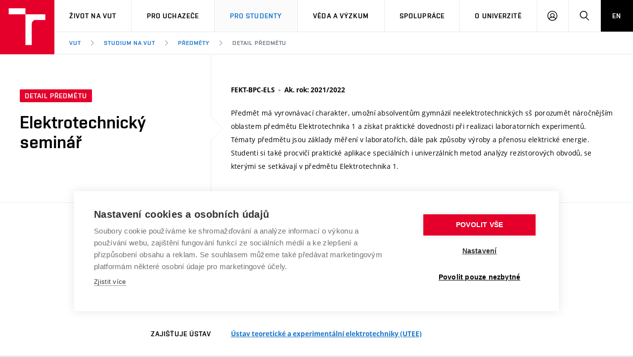

--- FILE ---
content_type: text/html; charset=utf-8
request_url: https://www.vut.cz/studenti/predmety/detail/242373
body_size: 11609
content:
<!DOCTYPE HTML>
<html class="no-js" lang="cs"><head>
    <script>
        Object.defineProperty(window, 'gl_lang_code', {writable:false, value:'cs'});
        Object.defineProperty(window, 'gl_debug', {writable:false, value:false});
        Object.defineProperty(window, 'gl_url_www', {writable:false, value:'https://www.vut.cz/'});
        Object.defineProperty(window, 'gl_cookie_help_status', {writable:false, value:'t2_help_status'});
        if (!window.hasOwnProperty('jstr')) {
            Object.defineProperty(window, 'jstr', {
                writable: false,
                value: function (cs, en) {
                    cs = (typeof cs == 'string' ? cs : (cs && cs.toString ? cs.toString() : '')).trim().replace(/\s+/, ' ');
                    return cs;
                }
            });
        }
    </script>

    <script>
window.dataLayer=window.dataLayer||[];
</script>

    <!-- Google Tag Manager -->
<script>(function(w,d,s,l,i){w[l]=w[l]||[];w[l].push({'gtm.start':
new Date().getTime(),event:'gtm.js'});var f=d.getElementsByTagName(s)[0],
j=d.createElement(s),dl=l!='dataLayer'?'&l='+l:'';j.async=true;j.src=
'https://www.googletagmanager.com/gtm.js?id='+i+dl;f.parentNode.insertBefore(j,f);
})(window,document,'script','dataLayer','GTM-WCCFFS');</script>
<!-- End Google Tag Manager -->

    <script>
                        dataLayer.push({
                            'code' : {
                                'v' : '2.2'
                            },
                            'page' : {
                                'currencyCode' : 'CZK',
                                'locale' : 'cs',
                                'title' : 'Detail předmětu – VUT',
                                'fullPath' : null
                            },
                            'user' : {
                                'l' :  'out'
                            }
                        });
                        </script>        <meta charset="UTF-8" />
        <meta http-equiv="X-UA-Compatible" content="IE=edge">
        <!--<meta http-equiv="Content-Type" content="text/html;charset=utf-8" />-->
        <!--<meta http-equiv="Content-Language" content="cz">-->
        <title>Detail předmětu – VUT</title>
        <meta name="author" content="CIS VUT">
        
                    <meta name="robots" content="index,follow" />
                    <meta name="googlebot" content="index,follow" />
                
        <link rel="icon" href="/i/images/favicon_ostra.ico" type="image/x-icon">
        <link rel="shortcut icon" href="/i/images/favicon_ostra.ico" type="image/x-icon">

        <link rel="apple-touch-icon" href="https://www.vut.cz/i/images/apple-touch-icon.png" />
        <link rel="apple-touch-icon-precomposed" sizes="57x57" href="https://www.vut.cz/i/images/apple-touch-icon-57x57.png" />
        <link rel="apple-touch-icon-precomposed" sizes="72x72" href="https://www.vut.cz/i/images/apple-touch-icon-72x72.png" />
        <link rel="apple-touch-icon-precomposed" sizes="76x76" href="https://www.vut.cz/i/images/apple-touch-icon-76x76.png" />
        <link rel="apple-touch-icon-precomposed" sizes="114x114" href="https://www.vut.cz/i/images/apple-touch-icon-114x114.png" />
        <link rel="apple-touch-icon-precomposed" sizes="120x120" href="https://www.vut.cz/i/images/apple-touch-icon-120x120.png" />
        <link rel="apple-touch-icon-precomposed" sizes="144x144" href="https://www.vut.cz/i/images/apple-touch-icon-144x144.png" />
        <link rel="apple-touch-icon-precomposed" sizes="152x152" href="https://www.vut.cz/i/images/apple-touch-icon-152x152.png" />
        <link rel="apple-touch-icon-precomposed" sizes="180x180" href="https://www.vut.cz/i/images/apple-touch-icon-180x180.png" />

        <!--
        // html 5 unknown
        <meta http-equiv="Content-Script-Type" content="text/javascript">
        <meta http-equiv="Content-Style-Type" content="text/css">
        -->


        <meta name="viewport" content="width=device-width, initial-scale=1.0, minimum-scale=1.0, maximum-scale=1.0, user-scalable=0"><link rel="stylesheet" href="/i/css/portal2018.css?ver=31" media="screen"><link rel="stylesheet" href="/i/css/print.css" media="print">  <link rel="stylesheet" title="Default Skin" media="all" type="text/css" href="/i/assets/base/vutbox/vutbox.css?version=b074f94d84140a66ad6439dcd9c0a6bcc1f8e8e1">
  <link rel="stylesheet" title="Default Skin" media="all" type="text/css" href="/i/www_base/css/icomoon/style.css?version=b074f94d84140a66ad6439dcd9c0a6bcc1f8e8e1">
  <link rel="stylesheet" title="Default Skin" media="all" type="text/css" href="/i/css/portal2018_vutpath.css?ver=64">
  <link rel="stylesheet" title="Default Skin" media="all" type="text/css" href="/i/www_base/css/html.css">
  <link rel="stylesheet" title="Default Skin" media="all" type="text/css" href="/i/assets/base/vutajax/vutajax.css?version=b074f94d84140a66ad6439dcd9c0a6bcc1f8e8e1">
  <script src="/i/www_base/lib_www/jquery/jquery-1.12.4.min.js"></script>
  <script src="/i/www_base/lib_www/jquery/jquery-migrate-1.4.1.min.js"></script>
  <script src="/i/www_base/js/html.js"></script>
  <script src="/i/assets/base/vutajax/vutajax.pack.js?version=b074f94d84140a66ad6439dcd9c0a6bcc1f8e8e1"></script>
  <script src="/i/images/layout_portal2018/js/modernizr.min.js"></script>
  <script src="/i/images/layout_portal2018/js/cookies.js"></script>
<meta name=“robots” content=“noindex, follow” />            <script>
                (function () {
                    var className = document.documentElement.className;
                    className = className.replace('no-js', 'js');

                    if (window.Cookies.get('fontsLoaded') === 'true') {
                        className += ' fonts-loaded';
                    }

                    document.documentElement.className = className;
                }());
            </script>
        

        <style>
            .alert-ua-yellow {background: #f9dd16; color: #1676d0;}
            .alert-ua-blue {margin-bottom: 0px;}
            .alert-ua-yellow a:hover, .alert-ua-yellow a:visited {color:black}
            .alert-ua-blue a:hover, .alert-ua-blue a:visited {color:black}
        </style>



        </head>
<body>
<!-- Google Tag Manager (noscript) -->
<noscript><iframe src="https://www.googletagmanager.com/ns.html?id=GTM-WCCFFS"
height="0" width="0" style="display:none;visibility:hidden"></iframe></noscript>
<!-- End Google Tag Manager (noscript) --><div id="ttip"></div><script language=javascript type="text/javascript">ttip_obj_init()</script><style>
/* velikost standardniho pisma ve fz-lg jen na vut.cz */
.fz-lg {font-size:14px;}
</style>

<div class="mother">
      <nav class="m-accessibility" id="m-accessibility">
        <p class="vhide">Přístupnostní navigace</p>
        <a title="Přejít k obsahu (Klávesová zkratka: Alt + 2)" accesskey="2" href="#main">Přejít k obsahu</a>
        <span class="hide">|</span>
        <a href="#m-main">Přejít k hlavnímu menu</a>
      </nav>

      <header class="header" role="banner">


        <h1 class="header__logo">
          <a href="/" aria-label="Odkaz na domovskou stránku">
            <span class="icon-svg icon-svg--symbol print-hide">
              <svg class="icon-svg__svg" xmlns:xlink="http://www.w3.org/1999/xlink">
              
                <use xlink:href="https://www.vut.cz/i/images/layout_portal2018/bg/icons-svg.svg#icon-symbol" x="0" y="0" width="100%" height="100%"></use>
                
              </svg>
            </span>
            
            <span class="header__logo-main " data-timeout="1500">
        <span class="icon-svg icon-svg--logo ">
              <svg class="icon-svg__svg" xmlns:xlink="http://www.w3.org/1999/xlink">
              
                <use xlink:href="https://www.vut.cz/i/images/layout_portal2018/bg/icons-svg.svg#icon-logo" x="0" y="0" width="100%" height="100%"></use>
              
              </svg>
            </span>

            </span>
            <span class="vhide">VUT</span>
          </a>
        </h1>

        <nav id="m-main" class="m-main m-main--header header__menu" aria-label="Hlavní menu">
          <a href="#" class="m-main__toggle">
            <span class="icon-svg icon-svg--menu m-main__toggle-icon m-main__toggle-icon--open">
              <svg class="icon-svg__svg" xmlns:xlink="http://www.w3.org/1999/xlink">
                <use xlink:href="https://www.vut.cz/i/images/layout_portal2018/bg/icons-svg.svg#icon-menu" x="0" y="0" width="100%" height="100%"></use>
              </svg>
            </span>

            <span class="icon-svg icon-svg--close--sm m-main__toggle-icon m-main__toggle-icon--close">
              <svg class="icon-svg__svg" xmlns:xlink="http://www.w3.org/1999/xlink">
                <use xlink:href="https://www.vut.cz/i/images/layout_portal2018/bg/icons-svg.svg#icon-close--sm" x="0" y="0" width="100%" height="100%"></use>
              </svg>
            </span>

            <span class="m-main__toggle-label">Menu</span>
          </a>

          <ul class="m-main__list m-main__list--main">
            <li class="m-main__item" data-toggle>
              <a href="#" class="m-main__link">Život na VUT</a>
              <a href="#" class="m-main__toggle-sub js-toggle">
                <span class="icon-svg icon-svg--angle-d m-main__toggle-sub-icon">
                  <svg class="icon-svg__svg" xmlns:xlink="http://www.w3.org/1999/xlink">
                    <use xlink:href="https://www.vut.cz/i/images/layout_portal2018/bg/icons-svg.svg#icon-angle-d" x="0" y="0" width="100%" height="100%"></use>
                  </svg>
                </span>

                <span class="vhide">Submenu</span>
              </a>
              <div class="m-main__submenu" data-toggleable>
                <div class="m-sub">
                  <div class="m-sub__col">
                    <ul class="m-sub__list">
                      
      <li class="m-sub__item">
        <a href="/zivot" class="m-sub__link">Atmosféra VUT</a>
      </li>
      <li class="m-sub__item">
        <a href="/zivot/prostory" class="m-sub__link">Prostory školy</a>
      </li>
      <li class="m-sub__item">
        <a href="/zivot/koleje" class="m-sub__link">Koleje</a>
      </li>
      <li class="m-sub__item">
        <a href="/zivot/menzy" class="m-sub__link">Stravování</a>
      </li>
      <li class="m-sub__item">
        <a href="/zivot/sport" class="m-sub__link">Sport na VUT</a>
      </li>
      <li class="m-sub__item">
        <a href="/zivot/studentsky" class="m-sub__link">Studentský život</a>
      </li>
      <li class="m-sub__item">
        <a href="/zivot/brno" class="m-sub__link">Brno</a>
      </li>
  
                    </ul>
                  </div>
                </div>
              </div>
            </li>


            <li class="m-main__item" data-toggle>
              <a href="#" class="m-main__link">Pro uchazeče</a>
              <a href="#" class="m-main__toggle-sub js-toggle">
                <span class="icon-svg icon-svg--angle-d m-main__toggle-sub-icon">
                  <svg class="icon-svg__svg" xmlns:xlink="http://www.w3.org/1999/xlink">
                    <use xlink:href="https://www.vut.cz/i/images/layout_portal2018/bg/icons-svg.svg#icon-angle-d" x="0" y="0" width="100%" height="100%"></use>
                  </svg>
                </span>

                <span class="vhide">Submenu</span>
              </a>
              <div class="m-main__submenu" data-toggleable>
                <div class="m-sub">
                  <div class="m-sub__col">
                    <ul class="m-sub__list">
                      

      <li class="m-sub__item">
        <a href="/studuj/proc-na-vut" class="m-sub__link">Proč na VUT</a>
      </li>
      <li class="m-sub__item">
        <a href="/studenti/programy?data[rok]=2026" class="m-sub__link">Studijní programy</a>
      </li>
      <li class="m-sub__item">
        <a href="/studuj/dod" class="m-sub__link">Dny otevřených dveří</a>
      </li>
      <li class="m-sub__item">
        <a href="/studuj/pro-juniory" class="m-sub__link">Aktivity pro juniory</a>
      </li>
      <li class="m-sub__item">
        <a href="/studuj/czv" class="m-sub__link">Celoživotní vzdělávání</a>
      </li>
      <li class="m-sub__item">
        <a href="/studuj/udaje" class="m-sub__link">Zpracování osobních údajů uchazečů o studium</a>
      </li>

  

                    </ul>
                    <p>
                      <a href="/eprihlaska" target=_blank class="btn btn--sm">
                        <span class="btn__text">E-přihláška</span>
                      </a>
                    </p>
                  </div>
                </div>
              </div>
            </li>
    

            <li class="m-main__item" data-toggle>
              <a href="#" class="m-main__link" aria-current="page">Pro studenty</a>
              <a href="#" class="m-main__toggle-sub js-toggle">
                <span class="icon-svg icon-svg--angle-d m-main__toggle-sub-icon">
                  <svg class="icon-svg__svg" xmlns:xlink="http://www.w3.org/1999/xlink">
                    <use xlink:href="https://www.vut.cz/i/images/layout_portal2018/bg/icons-svg.svg#icon-angle-d" x="0" y="0" width="100%" height="100%"></use>
                  </svg>
                </span>
                <span class="vhide">Submenu</span>
              </a>
              <div class="m-main__submenu m-main__submenu--md m-main__submenu-2col" data-toggleable>
                <div class="m-sub">
                  <div class="m-sub__col">
                    <h2 class="m-highlights__title m-highlights__title--upper color-secondary">Studium</h2>
                    <ul class="m-sub__list">
                      
    <li class="m-sub__item">
      <a href="/studenti/predmety" class="m-sub__link" aria-current="page">Předměty</a>
    </li>
    <li class="m-sub__item">
      <a href="/studenti/programy" class="m-sub__link">Studijní programy</a>
    </li>
    <li class="m-sub__item">
      <a href="/studenti/harmonogram" class="m-sub__link">Harmonogram akademického&nbsp;roku</a>
    </li>
    <li class="m-sub__item">
      <a href="/studenti/zav-prace" class="m-sub__link">Závěrečné práce</a>
    </li>
    <li class="m-sub__item">
      <a href="/studenti/doktorska-skola" class="m-sub__link">Celouniverzitní doktorská&nbsp;škola</a>
    </li>
  
                    </ul>
                    <h2 class="m-highlights__title m-highlights__title--upper color-secondary">Legislativa a předpisy</h2>
                    <ul class="m-sub__list">
                      
    <li class="m-sub__item">
      <a href="/studenti/predpisy" class="m-sub__link">Studijní předpisy</a>
    </li>
    <li class="m-sub__item">
      <a href="/studenti/poplatky" class="m-sub__link">Poplatky za studium</a>
    </li>
    <li class="m-sub__item">
        <a href="/studenti/osobni-udaje" class="m-sub__link">Zpracování osobních údajů studentů</a>
    </li>
  
                    </ul>
                  </div>
                  <div class="m-sub__col m-sub__col--sub">
                    <h2 class="m-highlights__title m-highlights__title--upper color-secondary">Zahraničí</h2>
                    <ul class="m-sub__list">
                      
    <li class="m-sub__item">
      <a href="/studenti/staze" class="m-sub__link">Studium a stáže v&nbsp;zahraničí</a>
    </li>
    <li class="m-sub__item">
      <a href="/studenti/uznani-vzdelani" class="m-sub__link">Uznání zahraničního vzdělání</a>
    </li>
  
                    </ul>
                    <h2 class="m-highlights__title m-highlights__title--upper color-secondary">Podpora při studiu</h2>
                    <ul class="m-sub__list">
                      
    <li class="m-sub__item">
      <a href="/studenti/stipendia" class="m-sub__link">Stipendia</a>
    </li>
    <li class="m-sub__item">
      <a href="/knihovny" target=_blank class="m-sub__link link-ext">Knihovny<span class="vhide"> (externí odkaz)</span></a>
    </li>
    <li class="m-sub__item">
      <a href="/studenti/doktorsky-prijem" class="m-sub__link">Doktorský příjem</a>
    </li>
    <li class="m-sub__item">
      <a href="/vut/podpora-zamestnancu/socialni-bezpeci" class="m-sub__link">Sociální bezpečí</a>
    </li>
    <li class="m-sub__item">
      <a href="/studenti/bez-barier" class="m-sub__link">Studium bez bariér</a>
    </li>
    <li class="m-sub__item">
        <a href="/studenti/podnikavost" class="m-sub__link">Podpora podnikání</a>
    </li>
  
                    </ul>
                  </div>


                </div>
              </div>
            </li>








            <li class="m-main__item" data-toggle>
              <a href="#" class="m-main__link">Věda a výzkum</a>
              <a href="#" class="m-main__toggle-sub js-toggle">
                  <span class="icon-svg icon-svg--angle-d m-main__toggle-sub-icon">
                      <svg class="icon-svg__svg" xmlns:xlink="http://www.w3.org/1999/xlink">
                        <use xlink:href="https://www.vut.cz/i/images/layout_portal2018/bg/icons-svg.svg#icon-angle-d" x="0" y="0" width="100%" height="100%"></use>
                      </svg>
                  </span>

                  <span class="vhide">Submenu</span>
                </a>
              <div class="m-main__submenu <!--m-main__submenu--lg-->" data-toggleable>
                <div class="m-sub">
                  <div class="m-sub__col">
                    <ul class="m-sub__list">
                      
    <li class="m-sub__item">
      <a href="/vav" class="m-sub__link">Věda a výzkum na VUT</a>
    </li>
    <li class="m-sub__item">
      <a href="/vav/excelence" class="m-sub__link">Podpora excelence</a>
    </li>
    <li class="m-sub__item">
      <a href="/vav/mezinarodni-vedecka-rada" class="m-sub__link">Mezinárodní vědecká rada</a>
    </li>
    <li class="m-sub__item">
      <a href="/vav/kvalita-vav " class="m-sub__link">Systém zajišťování kvality výzkumu</a>
    </li>
    <li class="m-sub__item">
      <a href="/vav/infrastruktura" class="m-sub__link">Výzkumné infrastruktury</a>
    </li>
    <li class="m-sub__item">
      <a href="/vav/transfer" class="m-sub__link">Transfer znalostí</a>
    </li>
    <li class="m-sub__item">
      <a href="/vav/openscience" class="m-sub__link">Open Science</a>
    </li>
    <li class="m-sub__item">
      <a href="/vav/projekty" class="m-sub__link">Projekty</a>
    </li>
    <li class="m-sub__item">
      <a href="/vav/projekty/sf" class="m-sub__link">Projekty ze strukturálních fondů</a>
    </li>
    <li class="m-sub__item">
      <a href="/vav/specificky-vyzkum" class="m-sub__link">Specifický výzkum</a>
    </li>

  
                    </ul>
                  </div>
                </div>
              </div>
            </li>





            <li class="m-main__item" data-toggle>
              <a href="#" class="m-main__link">Spolupráce</a>
              <a href="#" class="m-main__toggle-sub js-toggle">
                  <span class="icon-svg icon-svg--angle-d m-main__toggle-sub-icon">
                    <svg class="icon-svg__svg" xmlns:xlink="http://www.w3.org/1999/xlink">
                      <use xlink:href="https://www.vut.cz/i/images/layout_portal2018/bg/icons-svg.svg#icon-angle-d" x="0" y="0" width="100%" height="100%"></use>
                    </svg>
                  </span>

                  <span class="vhide">Submenu</span>
                </a>
              <div class="m-main__submenu" data-toggleable>
                <div class="m-sub">
                  <div class="m-sub__col">
                    <ul class="m-sub__list">
                      
    <li class="m-sub__item">
      <a href="/spoluprace" class="m-sub__link">Firemní spolupráce</a>
    </li>
    <li class="m-sub__item">
      <a href="/spoluprace/zahranicni" class="m-sub__link">Zahraniční spolupráce</a>
    </li>
    <li class="m-sub__item">
      <a href="/spoluprace/skoly" class="m-sub__link">Spolupráce se školami</a>
    </li>
    <li class="m-sub__item">
      <a href="/spoluprace/sluzby" class="m-sub__link">Služby univerzity</a>
    </li>
    <li class="m-sub__item">
      <a href="/spoluprace/mezinarodni-dohody" class="m-sub__link">Mezinárodní dohody</a>
    </li>
    <li class="m-sub__item">
      <a href="/spoluprace/univerzitni-site" class="m-sub__link">Univerzitní sítě</a>
    </li>
  
                    </ul>
                  </div>
                </div>
              </div>
            </li>
            
            <li class="m-main__item" data-toggle>
              <a href="#" class="m-main__link">O univerzitě</a>
              <a href="#" class="m-main__toggle-sub js-toggle">
                  <span class="icon-svg icon-svg--angle-d m-main__toggle-sub-icon">
                    <svg class="icon-svg__svg" xmlns:xlink="http://www.w3.org/1999/xlink">
                      <use xlink:href="https://www.vut.cz/i/images/layout_portal2018/bg/icons-svg.svg#icon-angle-d" x="0" y="0" width="100%" height="100%"></use>
                    </svg>
                  </span>

                  <span class="vhide">Submenu</span>
                </a>
              <div class="m-main__submenu m-main__submenu--md m-main__submenu-4col submenu-col--sub__visible" data-toggleable>
                <div class="m-sub">
                  <div class="m-sub__col">
                    <h2 class="m-highlights__title m-highlights__title--upper color-secondary">O univerzitě</h2>
                    <ul class="m-sub__list">
                      
    <li class="m-sub__item">
      <a href="/vut/profil" class="m-sub__link">Profil univerzity</a>
    </li>
    <ul>
      <li class="m-sub__item">
        <a href="/udrzitelnost" class="m-sub__link">Udržitelná univerzita</a>
      </li>
      <li class="m-sub__item">
        <a href="/contribute" class="m-sub__link">Podnikavá univerzita / ContriBUTe</a>
      </li>
      <li class="m-sub__item">
        <a href="/bezpecna-univerzita" class="m-sub__link">Bezpečná univerzita</a>
      </li>
      <li class="m-sub__item">
        <a href="/vyznamenani" class="m-sub__link">Vyznamenání</a>
      </li>
    </ul>
    <li class="m-sub__item">
      <a href="/vut/struktura" class="m-sub__link">Organizační struktura</a>
    </li>
  
                    </ul>
                    <h2 class="m-highlights__title m-highlights__title--upper color-secondary">Legislativní a úřední záležitosti</h2>
                    <ul class="m-sub__list">
                      
    <li class="m-sub__item">
      <a href="/uredni-deska" class="m-sub__link">Úřední deska</a>
    </li>
    <li class="m-sub__item">
      <a href="/vut/osobni-udaje" class="m-sub__link">Ochrana osobních údajů</a>
    </li>
  
                    </ul>
                  </div>
                  <div class="m-sub__col m-sub__col--sub">
                    <h2 class="m-highlights__title m-highlights__title--upper color-secondary">Kariéra a pracovní prostředí</h2>
                    <ul class="m-sub__list">
                      
    <li class="m-sub__item">
      <a href="https://vutbr.jobs.cz/" target="_blank" class="m-sub__link link-ext">Pracovní příležitosti<span class="vhide"> (externí odkaz)</span></a>
    </li>
    <li class="m-sub__item">
      <a href="/vut/podpora-zamestnancu/rovne-prilezitosti" class="m-sub__link">Rovné příležitosti</a>
    </li>
    <li class="m-sub__item">
      <a href="/vut/podpora-zamestnancu/socialni-bezpeci" class="m-sub__link">Sociální bezpečí</a>
    </li>
    <li class="m-sub__item">
      <a href="/vut/podpora-zamestnancu/hr-award" class="m-sub__link">HR Award</a>
    </li>
  
                    </ul>
                    <h2 class="m-highlights__title m-highlights__title--upper color-secondary">Ostatní</h2>
                    <ul class="m-sub__list">
                      
    <li class="m-sub__item">
      <a href="/vut/kontakty" class="m-sub__link">Kontakty</a>
    </li>
    <li class="m-sub__item">
      <a href="/vut/media" class="m-sub__link">Pro média</a>
    </li>
    <li class="m-sub__item">
      <a href="https://www.vutalumni.cz/" target=_blank class="m-sub__link link-ext">Absolventi<span class="vhide">(externí odkaz)</span></a>
    </li>
  
                    </ul>
                  </div>
                  <div class="m-sub__col m-sub__col--sub">
                    <div class="m-highlights">
                      <h2 class="m-highlights__title m-highlights__title--upper">Fakulty a vysokoškolské ústavy</h2>
                      <ul class="m-highlights__list m-highlights__list--compact">
                        <li class="m-highlights__item">
                          <a href="http://www.fce.vutbr.cz" target=_blank class="m-highlights__link link-ext">
                              Fakulta stavební
                          </a>
                        </li>
                        <li class="m-highlights__item">
                          <a href="http://www.fsi.vutbr.cz" target=_blank class="m-highlights__link link-ext">
                              Fakulta strojního inženýrství
                          </a>
                        </li>
                        <li class="m-highlights__item">
                          <a href="https://www.fekt.vut.cz" target=_blank class="m-highlights__link link-ext">
                              Fakulta elektrotechniky a&nbsp;komunikačních technologií
                          </a>
                        </li>
                        <li class="m-highlights__item">
                          <a href="http://www.fa.vutbr.cz" target=_blank class="m-highlights__link link-ext">
                              Fakulta architektury
                          </a>
                        </li>
                        <li class="m-highlights__item">
                          <a href="http://www.fch.vutbr.cz" target=_blank class="m-highlights__link link-ext">
                              Fakulta chemická
                          </a>
                        </li>
                        <li class="m-highlights__item">
                          <a href="http://www.fp.vutbr.cz" target=_blank class="m-highlights__link link-ext">
                              Fakulta podnikatelská
                          </a>
                        </li>
                        <li class="m-highlights__item">
                          <a href="http://www.favu.vutbr.cz" target=_blank class="m-highlights__link link-ext">
                              Fakulta výtvarných umění
                          </a>
                        </li>
                        <li class="m-highlights__item">
                          <a href="http://www.fit.vutbr.cz" target=_blank class="m-highlights__link link-ext">
                              Fakulta informačních technologií
                          </a>
                        </li>
                      </ul>
                      <ul class="m-highlights__list m-highlights__list--compact">
                          <li class="m-highlights__item">
                            <a href="http://www.usi.vutbr.cz" target=_blank class="m-highlights__link link-ext">
                                Ústav soudního inženýrství
                            </a>
                          </li>
                          <li class="m-highlights__item">
                            <a href="http://www.cesa.vut.cz" target=_blank class="m-highlights__link link-ext">
                                Centrum sportovních aktivit
                            </a>
                          </li>
                          <li class="m-highlights__item">
                            <a href="http://www.ceitec.cz" target=_blank class="m-highlights__link link-ext">
                                Středoevropský technologický institut (CEITEC VUT)
                            </a>
                          </li>
                        </ul>
                    </div>
                  </div>
                  <div class="m-sub__col m-sub__col--sub">
                    <div class="m-highlights">
                      <h2 class="m-highlights__title m-highlights__title--upper">Součásti</h2>
                      <ul class="m-highlights__list m-highlights__list--compact">
                        <li class="m-highlights__item">
                          <a href="http://www.vut.cz/cis" target=_blank class="m-highlights__link link-ext">
                              Centrum informačních služeb
                          </a>
                        </li>
                        <li class="m-highlights__item">
                          <a href="https://www.cvp.vut.cz/" target=_blank class="m-highlights__link link-ext">
                              Centrum vzdělávání a&nbsp;poradenství
                          </a>
                        </li>
                        <li class="m-highlights__item">
                          <a href="http://www.kam.vutbr.cz/" target=_blank class="m-highlights__link link-ext">
                              Koleje a menzy
                          </a>
                        </li>
                        <li class="m-highlights__item">
                          <a href="https://www.vut.cz/vutium" target=_blank class="m-highlights__link link-ext">
                              Nakladatelství VUTIUM
                          </a>
                        </li>
                        <li class="m-highlights__item">
                          <a href="https://www.vut.cz/uk" target=_blank class="m-highlights__link link-ext">
                              Ústřední knihovna
                          </a>
                        </li>
                        <li class="m-highlights__item">
                          <a href="https://czechsemiconductorcentre.cz/" target=_blank class="m-highlights__link link-ext">
                              České polovodičové centrum
                          </a>
                        </li>
                        <li class="m-highlights__item">
                          <a href="https://www.vut.cz/vut/struktura/rektorat" class="m-highlights__link">
                              Rektorát
                          </a>
                        </li>
                      </ul>
                    </div>
                </div>
              </div>
            </li>
            <li class="m-main__item hide--t hide--d">
          <a href="/en/students/courses/detail/242373" class="m-main__link m-main__link--lang">EN</a>
            </li>
          </ul>

          <ul class="m-main__list m-main__list--side">
          
            <li class="m-main__item">
                <a href="/intra" class="m-main__link m-main__link--icon js-user-menu">
                    <span class="icon-svg icon-svg--user m-main__icon">
                    <svg class="icon-svg__svg" xmlns:xlink="http://www.w3.org/1999/xlink">
                        <use xlink:href="https://www.vut.cz/i/images/layout_portal2018/bg/icons-svg.svg#icon-user" x="0" y="0" width="100%" height="100%"></use>
                    </svg>
                </span>
                <span class="vhide">Přihlásit se</span>

                </a>
                <div class="m-main__submenu m-main__submenu--m">
                    <div class="m-sub">
                        <div class="m-sub__col">
                            <h2 class="h4">Přihlásit se</h2>
                             <ul class="m-sub__list">
                                <li class="m-sub__item">
                                    <a href="/login/studenti/predmety/detail?fdkey=8q8zJ8oPHR/242373" class="m-sub__link">Web VUT</a>
                                </li>
                                <li class="m-sub__item">
                                    <a href="/intra" class="m-sub__link">Intraportál</a>
                                </li>
                                <li class="m-sub__item">
                                    <a href="/studis" class="m-sub__link">Studis</a>
                                </li>
                                <li class="m-sub__item">
                                    <a href="/teacher/2" class="m-sub__link">Teacher</a>
                                </li>
                                <li class="m-sub__item">
                                    <a href="/vavis" class="m-sub__link">Vavis</a>
                                </li>
                                <li class="m-sub__item">
                                    <a href="https://moodle.vut.cz" class="m-sub__link">Elearning</a>
                                </li>
                                
                            </ul>
                        </div>
                    </div>
                </div>
            </li>
    
            <li class="m-main__item">
              <a href="#f-search" class="m-main__link m-main__link--icon js-toggle" id="f-search-trigger">
                <span class="icon-svg icon-svg--search m-main__icon">
  <svg class="icon-svg__svg" xmlns:xlink="http://www.w3.org/1999/xlink">
    <use xlink:href="https://www.vut.cz/i/images/layout_portal2018/bg/icons-svg.svg#icon-search" x="0" y="0" width="100%" height="100%"></use>
  </svg>
</span>

                <span class="vhide">Hledat</span>
              </a>
            </li>
            <li class="m-main__item hide--m">
              <a href="/en/students/courses/detail/242373" class="m-main__link m-main__link--lang">EN</a>
            </li>
          </ul>
        </nav>

        
        <div class="header__search">
          <form action="/hledat/" id="f-search" class="f-search" role="search">
            <p class="inp inp--group inp--group--m mb0">
              <label for="f-search__search" class="vhide">Vyhledávání</label>
              <span class="inp__fix inp__fix--btn-icon">
                <input type=hidden name=hact value=hledat>
                <input type="text" class="inp__text inp__text--lg inp__text--flat" id="f-search__search"  maxlength="90" name="htxt" placeholder="Hledat" data-focus>
                <button class="btn btn--lg btn--icon-only btn--blank inp__btn-icon" type="submit">
                  <span class="btn__text">
                    <span class="vhide">Vyhledat</span>
                    <span class="icon-svg icon-svg--search btn__icon">
  <svg class="icon-svg__svg" xmlns:xlink="http://www.w3.org/1999/xlink">
    <use xlink:href="https://www.vut.cz/i/images/layout_portal2018/bg/icons-svg.svg#icon-search" x="0" y="0" width="100%" height="100%"></use>
  </svg>
</span>

                  </span>
                </button>
              </span>
              <span class="inp__btn">
                <a href="#f-search" class="btn btn--lg btn--secondary btn--icon-only js-toggle">
                  <span class="btn__text">
                    <span class="vhide">Zavřít</span>
                    <span class="icon-svg icon-svg--close btn__icon">
  <svg class="icon-svg__svg" xmlns:xlink="http://www.w3.org/1999/xlink">
    <use xlink:href="https://www.vut.cz/i/images/layout_portal2018/bg/icons-svg.svg#icon-close" x="0" y="0" width="100%" height="100%"></use>
  </svg>
</span>

                  </span>
                </a>
              </span>
            </p>
          </form>
        </div>

<nav id="m-breadcrumb" class="m-breadcrumb header__breadcrumb" aria-label="Drobečková navigace"><a href="#" class="m-breadcrumb__nav m-breadcrumb__nav--prev">
						<span class="icon-svg icon-svg--angle-l m-breadcrumb__nav-icon">
	<svg class="icon-svg__svg" xmlns:xlink="http://www.w3.org/1999/xlink">
		<use xlink:href="https://www.vut.cz/i/images/layout_portal2018/bg/icons-svg.svg#icon-angle-l" x="0" y="0" width="100%" height="100%"></use>
	</svg>
</span>
					</a><div class="m-breadcrumb__wrap"><ol class="m-breadcrumb__list"><li class="m-breadcrumb__item"><a href="/" class="m-breadcrumb__link">VUT</a></li><li class="m-breadcrumb__item"><span class="icon-svg icon-svg--angle-r m-breadcrumb__separator">
                            <svg class="icon-svg__svg" xmlns:xlink="http://www.w3.org/1999/xlink">
                                <use xlink:href="https://www.vut.cz/i/images/layout_portal2018/bg/icons-svg.svg#icon-angle-r" x="0" y="0" width="100%" height="100%"></use>
                            </svg>
                         </span><a href="/studenti" class="m-breadcrumb__link">Studium na VUT</a></li><li class="m-breadcrumb__item"><span class="icon-svg icon-svg--angle-r m-breadcrumb__separator">
                            <svg class="icon-svg__svg" xmlns:xlink="http://www.w3.org/1999/xlink">
                                <use xlink:href="https://www.vut.cz/i/images/layout_portal2018/bg/icons-svg.svg#icon-angle-r" x="0" y="0" width="100%" height="100%"></use>
                            </svg>
                         </span><a href="/studenti/predmety" class="m-breadcrumb__link">Předměty</a></li><li class="m-breadcrumb__item"><span class="icon-svg icon-svg--angle-r m-breadcrumb__separator">
                            <svg class="icon-svg__svg" xmlns:xlink="http://www.w3.org/1999/xlink">
                                <use xlink:href="https://www.vut.cz/i/images/layout_portal2018/bg/icons-svg.svg#icon-angle-r" x="0" y="0" width="100%" height="100%"></use>
                            </svg>
                         </span><a href="#" aria-current="page" class="m-breadcrumb__link">Detail předmětu</a></li></ol></div><a href="#" class="m-breadcrumb__nav m-breadcrumb__nav--next">
						<span class="icon-svg icon-svg--angle-r m-breadcrumb__nav-icon">
	<svg class="icon-svg__svg" xmlns:xlink="http://www.w3.org/1999/xlink">
		<use xlink:href="https://www.vut.cz/i/images/layout_portal2018/bg/icons-svg.svg#icon-angle-r" x="0" y="0" width="100%" height="100%"></use>
	</svg>
</span>

					</a></nav></header>
    <main id="main" class="main" role="main">
<style>
    .bez_specializace{
        margin-left: 15px
    }
</style>

<div class="b-detail"><div class="grid grid--0"><div class="grid__cell size--t-4-12 holder holder--lg b-detail__head b-detail__head--arrow"><p class="mb20"><span class="tag tag--sm">Detail předmětu</span></p><h1 class="b-detail__title">Elektrotechnický seminář</h1></div><div class="grid__cell size--t-8-12 holder holder--lg b-detail__summary"><p class="b-detail__annot mb20"><span class="b-detail__annot-item font-bold">FEKT-BPC-ELS</span><span class="b-detail__annot-item font-bold">Ak. rok: 2021/2022</span></p><div class="b-detail__abstract fz-lg"><p>Předmět má vyrovnávací charakter, umožní absolventům gymnázií neelektrotechnických sš porozumět náročnějším oblastem předmětu Elektrotechnika 1 a získat praktické dovednosti při realizaci laboratorních experimentů.<br>Tématy předmětu jsou základy měření v laboratořích, dále pak způsoby výroby a přenosu elektrické energie. Studenti si také procvičí praktické aplikace speciálních i univerzálních metod analýzy rezistorových obvodů, se kterými se setkávají v předmětu Elektrotechnika 1.</p></div></div></div><div class="b-detail__body border-t"><div class="grid grid--0"><div class="grid__cell size--t-4-12 holder holder--lg holder--0-r"><p class="b-detail__subtitle font-secondary">Jazyk výuky</p></div><div class="grid__cell size--t-8-12 holder holder--lg"><div class="b-detail__content">čeština</div></div></div><div class="grid grid--0"><div class="grid__cell size--t-4-12 holder holder--lg holder--0-r"><p class="b-detail__subtitle font-secondary">Počet kreditů</p></div><div class="grid__cell size--t-8-12 holder holder--lg"><div class="b-detail__content"><span
                    class="js-hint"
                    data-tooltipped=""
                    aria-describedby="tippy-tooltip-1"
                    data-original-title="Předmět je nepovinný nebo tvoří součást řady předmětů (kredity jsou uděleny po dokončení celé řady)."
                    >2</span></div></div></div><div class="grid grid--0"><div class="grid__cell size--t-4-12 holder holder--lg holder--0-r"><p class="b-detail__subtitle font-secondary">Garant předmětu</p></div><div class="grid__cell size--t-8-12 holder holder--lg"><div class="b-detail__content"><a  href="/lide/radim-kadlec-47668" class="no_u" target="_blank">Ing. Radim Kadlec, Ph.D.</a></div></div></div><div class="grid grid--0"><div class="grid__cell size--t-4-12 holder holder--lg holder--0-r"><p class="b-detail__subtitle font-secondary">Zajišťuje ústav</p></div><div class="grid__cell size--t-8-12 holder holder--lg"><div class="b-detail__content"><a href="https://www.utee.fekt.vut.cz" target="_blank">Ústav teoretické a experimentální elektrotechniky (UTEE)</a></div></div></div><div class="grid grid--0"><div class="grid__cell size--t-4-12 holder holder--lg holder--0-r"><p class="b-detail__subtitle font-secondary">Výsledky učení předmětu</p></div><div class="grid__cell size--t-8-12 holder holder--lg"><div class="b-detail__content">Absolvent předmětu:<br>- dokáže popsat vlastnosti ideálních a reálných prvků obvodu,<br>- dokáže zapojit jednoduché úlohy podle zadaného schématu,<br>- umí změřit a diskutovat hodnoty elektrických veličin ve stacionárních obvodech,<br>- dokáže aplikovat obvodový simulátor pro řešení jednoduchých obvodů,<br>- dokáže analyzovat stacionární obvody pomocí MUN a MSP,<br>- umí vypočítat základní příklady magnetických obvodů.<br></div></div></div><div class="grid grid--0"><div class="grid__cell size--t-4-12 holder holder--lg holder--0-r"><p class="b-detail__subtitle font-secondary">Prerekvizity</p></div><div class="grid__cell size--t-8-12 holder holder--lg"><div class="b-detail__content">Jsou požadovány znalosti na úrovni středoškolského studia. V rozsahu použitého matematického aparátu by měl být student schopen:<br>- úpravy matematických výrazů na úrovni sš matematiky;<br>- vypočítat řešení soustavy jednoduchých lineárních rovnic;<br>- aplikovat základní postupy maticového počtu;<br>- vypočítat derivaci, určitý a neurčitý integrál jednoduchých lineární funkcí jedné proměnné a základních goniometrických funkcí.<br>Práce v laboratoři je podmíněna platnou kvalifikací „pracovníka poučeného“ dle Vyhl. 50/1978 Sb., kterou musí studenti získat před zahájením výuky. Informace k této kvalifikaci jsou uvedeny ve Směrnici děkana Seznámení studentů s bezpečnostními předpisy.</div></div></div><div class="grid grid--0"><div class="grid__cell size--t-4-12 holder holder--lg holder--0-r"><p class="b-detail__subtitle font-secondary">Plánované vzdělávací činnosti a výukové metody</p></div><div class="grid__cell size--t-8-12 holder holder--lg"><div class="b-detail__content">Metody vyučování závisejí na způsobu výuky a jsou popsány článkem 7 Studijního a zkušebního řádu VUT. Forma výuky je kombinovaná - každá výuka obsahuje úvodní přednášku a je doplněna početním případně i laboratorním cvičením. Předmět využívá eLearning (Moodle).</div></div></div><div class="grid grid--0"><div class="grid__cell size--t-4-12 holder holder--lg holder--0-r"><p class="b-detail__subtitle font-secondary">Způsob a kritéria hodnocení</p></div><div class="grid__cell size--t-8-12 holder holder--lg"><div class="b-detail__content">Pro získání zápočtu je nutné aktivně absolvovat všechna laboratorní i výpočetní cvičení, která probíhají ve 3. až 11. týdnu semestru.</div></div></div><div class="grid grid--0"><div class="grid__cell size--t-4-12 holder holder--lg holder--0-r"><p class="b-detail__subtitle font-secondary">Osnovy výuky</p></div><div class="grid__cell size--t-8-12 holder holder--lg"><div class="b-detail__content">1. Organizační pokyny, úvod do elektrotechniky. Výroba, přenos a rozvod elektrické energie.<br>2. Reálné zdroje elektrické energie, děliče napětí a proudu.<br>3. Reálné prvky a základní obvodové zákony, metoda postupného zjednodušování.<br>4. Princip superpozice.<br>5. Metoda smyčkových proudů (MSP).<br>6. Metoda uzlových napětí (MUN).<br>7. Metoda náhradního zdroje.<br>8. Nelineární prvky a obvody.<br>9. Úvod do simulátoru MicroCap.<br>10. Magnetické obvody.<br>11. Práce s osciloskopem.<br>12. Opakování a diskuze. <br>13. Závěrečná kontrola, zápočet.</div></div></div><div class="grid grid--0"><div class="grid__cell size--t-4-12 holder holder--lg holder--0-r"><p class="b-detail__subtitle font-secondary">Učební cíle</p></div><div class="grid__cell size--t-8-12 holder holder--lg"><div class="b-detail__content">Cílem předmětu je v rámci kombinovaných numerických a laboratorních cvičení doplnit znalosti náročnějších partií předmětu Elektrotechnika 1, současně si osvojit zásady realizace praktických experimentů.</div></div></div><div class="grid grid--0"><div class="grid__cell size--t-4-12 holder holder--lg holder--0-r"><p class="b-detail__subtitle font-secondary">Vymezení kontrolované výuky a způsob jejího provádění a formy nahrazování zameškané výuky</p></div><div class="grid__cell size--t-8-12 holder holder--lg"><div class="b-detail__content">Účast na seminářích, ve kterých probíhá laboratorní výuka a početní cvičení (3. až 11. týden semestru), je povinná. Řádně omluvenou zameškanou výuku lze po domluvě s vyučujícím nahradit, obvykle v zápočtovém týdnu.</div></div></div><div class="grid grid--0"><div class="grid__cell size--t-4-12 holder holder--lg holder--0-r"><p class="b-detail__subtitle font-secondary">Prerekvizity a korekvizity</p></div><div class="grid__cell size--t-8-12 holder holder--lg"><div class="b-detail__content"><ul><li><b>povinná korekvizita</b><br><a href="/studenti/predmety/detail/242373242371" class="b-subject__link" class="b">Elektrotechnika 1</a></li></ul></div></div></div><div class="grid grid--0"><div class="grid__cell size--t-4-12 holder holder--lg holder--0-r"><p class="b-detail__subtitle font-secondary">Základní literatura</p></div><div class="grid__cell size--t-8-12 holder holder--lg"><div class="b-detail__content">BRANČÍK, L. Elektrotechnika 1. VUT v Brně: VUT v Brně, 2004. s. 1 ( s.) (CS)<br>DĚDKOVÁ, J.; STEINBAUER, M. Elektrotechnický seminář (BELS). Brno, 2015. 97 s. (CS)<br>KALÁB, P.; STEINBAUER, M.; VESELÝ, M. Bezpečnost v elektrotechnice. Brno: Ing. Zdeněk Novotný, CSc, Ondráčkova 105, 628 00 Brno, 2009. s. 1-68. ISBN: 978-80-214-3952- 8. (CS)<br>SEDLÁČEK, J.; STEINBAUER, M. Elektrotechnika 1 (EL1) – sbírka příkladů. Brno, 2019. 67 s. (CS)<br></div></div></div><div class="grid grid--0"><div class="grid__cell size--t-4-12 holder holder--lg holder--0-r"><p class="b-detail__subtitle font-secondary">Doporučená literatura</p></div><div class="grid__cell size--t-8-12 holder holder--lg"><div class="b-detail__content">HAASZ,  V.; SELÁČEK, M. Elektrická měření. Praha, ČVUT, 1998. (CS)<br></div></div></div><div class="grid grid--0"><div class="grid__cell size--t-4-12 holder holder--lg holder--0-r"><p class="b-detail__subtitle font-secondary">Elearning</p></div><div class="grid__cell size--t-8-12 holder holder--lg"><div class="b-detail__content"><strong class="detail-predmet-elern">eLearning: </strong><a href="https://moodle.vut.cz/course/view.php?id=242373"  class="no_u">aktuální otevřený kurz</a></div></div></div><div class="grid grid--0"><div class="grid__cell size--t-4-12 holder holder--lg holder--0-r"><p class="b-detail__subtitle font-secondary">Zařazení předmětu ve studijních plánech</p></div><div class="grid__cell size--t-8-12 holder holder--lg"><div class="b-detail__content"><ul><li>Program <a href="https://www.vut.cz/studenti/programy/program/7485" class="no_u">BPC-AMT</a> bakalářský 1 ročník, zimní semestr, povinně volitelný<br></p></li><li>Program <a href="https://www.vut.cz/studenti/programy/program/7486" class="no_u">BPC-AUD</a> bakalářský<p class="bez_specializace">specializace <a href="/studenti/programy/obor/14303" class="no_u">AUDB-TECH</a>
, 1 ročník, zimní semestr, volitelný<br></li><li>Program <a href="https://www.vut.cz/studenti/programy/program/7488" class="no_u">BPC-EKT</a> bakalářský 1 ročník, zimní semestr, volitelný<br></li><li>Program <a href="https://www.vut.cz/studenti/programy/program/7490" class="no_u">BPC-MET</a> bakalářský 1 ročník, zimní semestr, povinně volitelný<br></li><li>Program <a href="https://www.vut.cz/studenti/programy/program/7491" class="no_u">BPC-SEE</a> bakalářský 1 ročník, zimní semestr, povinně volitelný<br></li><li>Program <a href="https://www.vut.cz/studenti/programy/program/7492" class="no_u">BPC-TLI</a> bakalářský 1 ročník, zimní semestr, volitelný<br></p></li></ul></div></div></div><div class="b-detail__body border-t"><div class="grid grid--0"><div class="grid__cell size--t-4-12 holder holder--lg holder--0-r"><h4>Typ (způsob) výuky</h4></div><div class="grid__cell size--t-8-12 holder holder--lg">&nbsp;</div></div><div class="grid grid--0 border-b mb30"><div class="grid__cell size--t-4-12 holder holder--lg holder--0-r"><p class="b-detail__subtitle font-secondary">Cvičení odborného základu</p></div><div class="grid__cell size--t-8-12 holder holder--lg"><div class="b-detail__content">13 hod., povinná</div></div><div class="grid__cell size--t-4-12 holder holder--lg holder--0-r"><p class="b-detail__subtitle font-secondary">Vyučující / Lektor</p></div><div class="grid__cell size--t-8-12 holder holder--lg"><div class="b-detail__content"><a  href="/lide/radim-kadlec-47668" class="no_u" target="_blank">Ing. Radim Kadlec, Ph.D.</a><br><a  href="/lide/martin-cap-83080" class="no_u" target="_blank">Ing. Martin Čáp, Ph.D.</a><br><a  href="/lide/tomas-kriz-88511" class="no_u" target="_blank">Ing. Tomáš Kříž, Ph.D.</a><br></div></div></div><div class="grid grid--0"><div class="grid__cell size--t-4-12 holder holder--lg holder--0-r"><p class="b-detail__subtitle font-secondary">Laboratorní cvičení</p></div><div class="grid__cell size--t-8-12 holder holder--lg"><div class="b-detail__content">13 hod., povinná</div></div><div class="grid__cell size--t-4-12 holder holder--lg holder--0-r"><p class="b-detail__subtitle font-secondary">Vyučující / Lektor</p></div><div class="grid__cell size--t-8-12 holder holder--lg"><div class="b-detail__content"><a  href="/lide/tomas-kriz-88511" class="no_u" target="_blank">Ing. Tomáš Kříž, Ph.D.</a><br><a  href="/lide/radim-kadlec-47668" class="no_u" target="_blank">Ing. Radim Kadlec, Ph.D.</a><br><a  href="/lide/martin-cap-83080" class="no_u" target="_blank">Ing. Martin Čáp, Ph.D.</a><br></div></div></div><div class="grid grid--0"><div class="grid__cell size--t-4-12 holder holder--lg holder--0-r"><p class="b-detail__subtitle font-secondary">Elearning</p></div><div class="grid__cell size--t-8-12 holder holder--lg"><div class="b-detail__content"><strong class="detail-predmet-elern">eLearning: </strong><a href="https://moodle.vut.cz/course/view.php?id=242373"  class="no_u">aktuální otevřený kurz</a></div></div></div></div></div></div>
    </main>

      <footer class="footer" role="contentinfo">


        <div class="footer__group pt0--m pb0--m pt40--t pt55 pb40 holder holder--lg">
          <div class="grid">
            <div class="grid__cell size--t-4-12 size--2-12 mb40--t" data-toggle>
              <h2 class="footer__title js-toggle">Život na VUT
                <span class="icon-svg icon-svg--angle-d footer__title-icon">
                  <svg class="icon-svg__svg" xmlns:xlink="http://www.w3.org/1999/xlink">
                    <use xlink:href="https://www.vut.cz/i/images/layout_portal2018/bg/icons-svg.svg#icon-angle-d" x="0" y="0" width="100%" height="100%"></use>
                  </svg>
                </span>
              </h2>
              <div class="footer__more" data-toggleable="" style="">
                <ul class="footer__list">
                
      <li class="footer__item">
        <a href="/zivot" class="footer__link">Atmosféra VUT</a>
      </li>
      <li class="footer__item">
        <a href="/zivot/prostory" class="footer__link">Prostory školy</a>
      </li>
      <li class="footer__item">
        <a href="/zivot/koleje" class="footer__link">Koleje</a>
      </li>
      <li class="footer__item">
        <a href="/zivot/menzy" class="footer__link">Stravování</a>
      </li>
      <li class="footer__item">
        <a href="/zivot/sport" class="footer__link">Sport na VUT</a>
      </li>
      <li class="footer__item">
        <a href="/zivot/studentsky" class="footer__link">Studentský život</a>
      </li>
      <li class="footer__item">
        <a href="/zivot/brno" class="footer__link">Brno</a>
      </li>
  
                </ul>
              </div>
            </div>

            <div class="grid__cell size--t-4-12 size--2-12 mb40--t" data-toggle>
              <h2 class="footer__title js-toggle">Pro uchazeče
                <span class="icon-svg icon-svg--angle-d footer__title-icon">
                  <svg class="icon-svg__svg" xmlns:xlink="http://www.w3.org/1999/xlink">
                    <use xlink:href="https://www.vut.cz/i/images/layout_portal2018/bg/icons-svg.svg#icon-angle-d" x="0" y="0" width="100%" height="100%"></use>
                  </svg>
                </span>
              </h2>
              <div class="footer__more" data-toggleable="" style="">
                <ul class="footer__list">
                  

      <li class="footer__item">
        <a href="/studuj/proc-na-vut" class="footer__link">Proč na VUT</a>
      </li>
      <li class="footer__item">
        <a href="/studenti/programy?data[rok]=2026" class="footer__link">Studijní programy</a>
      </li>
      <li class="footer__item">
        <a href="/studuj/dod" class="footer__link">Dny otevřených dveří</a>
      </li>
      <li class="footer__item">
        <a href="/studuj/pro-juniory" class="footer__link">Aktivity pro juniory</a>
      </li>
      <li class="footer__item">
        <a href="/studuj/czv" class="footer__link">Celoživotní vzdělávání</a>
      </li>
      <li class="footer__item">
        <a href="/studuj/udaje" class="footer__link">Zpracování osobních údajů uchazečů o studium</a>
      </li>

  
                  <li class="footer__item">
                    <a href="https://www.vut.cz/eprihlaska" target=_blank class="footer__link">E-přihláška</a>
                  </li>
                </ul>
              </div>
            </div>
    

            <div class="grid__cell size--t-4-12 size--2-12 mb40--t" data-toggle="">
              <h2 class="footer__title js-toggle">Pro studenty
                <span class="icon-svg icon-svg--angle-d footer__title-icon">
                  <svg class="icon-svg__svg" xmlns:xlink="http://www.w3.org/1999/xlink">
                    <use xlink:href="https://www.vut.cz/i/images/layout_portal2018/bg/icons-svg.svg#icon-angle-d" x="0" y="0" width="100%" height="100%"></use>
                  </svg>
                </span>
              </h2>
              <div class="footer__more" data-toggleable="" style="">
                <ul class="footer__list">
                  
    <li class="footer__item">
      <a href="/studenti/predmety" class="footer__link" aria-current="page">Předměty</a>
    </li>
    <li class="footer__item">
      <a href="/studenti/programy" class="footer__link">Studijní programy</a>
    </li>
    <li class="footer__item">
      <a href="/studenti/harmonogram" class="footer__link">Harmonogram akademického&nbsp;roku</a>
    </li>
    <li class="footer__item">
      <a href="/studenti/zav-prace" class="footer__link">Závěrečné práce</a>
    </li>
    <li class="footer__item">
      <a href="/studenti/doktorska-skola" class="footer__link">Celouniverzitní doktorská&nbsp;škola</a>
    </li>
  
                </ul>
              </div>
              <div class="footer__more" data-toggleable="" style="">
                <ul class="footer__list">
                  
    <li class="footer__item">
      <a href="/studenti/predpisy" class="footer__link">Studijní předpisy</a>
    </li>
    <li class="footer__item">
      <a href="/studenti/poplatky" class="footer__link">Poplatky za studium</a>
    </li>
    <li class="footer__item">
        <a href="/studenti/osobni-udaje" class="footer__link">Zpracování osobních údajů studentů</a>
    </li>
  
                </ul>
              </div>
              <div class="footer__more" data-toggleable="" style="">
                <ul class="footer__list">
                  
    <li class="footer__item">
      <a href="/studenti/staze" class="footer__link">Studium a stáže v&nbsp;zahraničí</a>
    </li>
    <li class="footer__item">
      <a href="/studenti/uznani-vzdelani" class="footer__link">Uznání zahraničního vzdělání</a>
    </li>
  
                </ul>
              </div>
              <div class="footer__more" data-toggleable="" style="">
                <ul class="footer__list">
                  
    <li class="footer__item">
      <a href="/studenti/stipendia" class="footer__link">Stipendia</a>
    </li>
    <li class="footer__item">
      <a href="/knihovny" target=_blank class="footer__link link-ext">Knihovny<span class="vhide"> (externí odkaz)</span></a>
    </li>
    <li class="footer__item">
      <a href="/studenti/doktorsky-prijem" class="footer__link">Doktorský příjem</a>
    </li>
    <li class="footer__item">
      <a href="/vut/podpora-zamestnancu/socialni-bezpeci" class="footer__link">Sociální bezpečí</a>
    </li>
    <li class="footer__item">
      <a href="/studenti/bez-barier" class="footer__link">Studium bez bariér</a>
    </li>
    <li class="footer__item">
        <a href="/studenti/podnikavost" class="footer__link">Podpora podnikání</a>
    </li>
  
                </ul>
              </div>
            </div>

            <div class="grid__cell size--t-4-12 size--2-12" data-toggle>
              <h2 class="footer__title js-toggle">Věda a výzkum
                <span class="icon-svg icon-svg--angle-d footer__title-icon">
                  <svg class="icon-svg__svg" xmlns:xlink="http://www.w3.org/1999/xlink">
                    <use xlink:href="https://www.vut.cz/i/images/layout_portal2018/bg/icons-svg.svg#icon-angle-d" x="0" y="0" width="100%" height="100%"></use>
                  </svg>
                </span>
              </h2>
              <div class="footer__more" data-toggleable="" style="">
                <ul class="footer__list">
                  
    <li class="footer__item">
      <a href="/vav" class="footer__link">Věda a výzkum na VUT</a>
    </li>
    <li class="footer__item">
      <a href="/vav/excelence" class="footer__link">Podpora excelence</a>
    </li>
    <li class="footer__item">
      <a href="/vav/mezinarodni-vedecka-rada" class="footer__link">Mezinárodní vědecká rada</a>
    </li>
    <li class="footer__item">
      <a href="/vav/kvalita-vav " class="footer__link">Systém zajišťování kvality výzkumu</a>
    </li>
    <li class="footer__item">
      <a href="/vav/infrastruktura" class="footer__link">Výzkumné infrastruktury</a>
    </li>
    <li class="footer__item">
      <a href="/vav/transfer" class="footer__link">Transfer znalostí</a>
    </li>
    <li class="footer__item">
      <a href="/vav/openscience" class="footer__link">Open Science</a>
    </li>
    <li class="footer__item">
      <a href="/vav/projekty" class="footer__link">Projekty</a>
    </li>
    <li class="footer__item">
      <a href="/vav/projekty/sf" class="footer__link">Projekty ze strukturálních fondů</a>
    </li>
    <li class="footer__item">
      <a href="/vav/specificky-vyzkum" class="footer__link">Specifický výzkum</a>
    </li>

  
                </ul>
              </div>
            </div>


            <div class="grid__cell size--t-4-12 size--2-12" data-toggle>
              <h2 class="footer__title js-toggle">Spolupráce
                <span class="icon-svg icon-svg--angle-d footer__title-icon">
                  <svg class="icon-svg__svg" xmlns:xlink="http://www.w3.org/1999/xlink">
                    <use xlink:href="https://www.vut.cz/i/images/layout_portal2018/bg/icons-svg.svg#icon-angle-d" x="0" y="0" width="100%" height="100%"></use>
                  </svg>
                </span>
              </h2>
              <div class="footer__more" data-toggleable="" style="">
                <ul class="footer__list">
                  
    <li class="footer__item">
      <a href="/spoluprace" class="footer__link">Firemní spolupráce</a>
    </li>
    <li class="footer__item">
      <a href="/spoluprace/zahranicni" class="footer__link">Zahraniční spolupráce</a>
    </li>
    <li class="footer__item">
      <a href="/spoluprace/skoly" class="footer__link">Spolupráce se školami</a>
    </li>
    <li class="footer__item">
      <a href="/spoluprace/sluzby" class="footer__link">Služby univerzity</a>
    </li>
    <li class="footer__item">
      <a href="/spoluprace/mezinarodni-dohody" class="footer__link">Mezinárodní dohody</a>
    </li>
    <li class="footer__item">
      <a href="/spoluprace/univerzitni-site" class="footer__link">Univerzitní sítě</a>
    </li>
  
                </ul>
              </div>
            </div>
         
            <div class="grid__cell size--t-4-12 size--2-12" data-toggle>
              <h2 class="footer__title js-toggle">O univerzitě
                <span class="icon-svg icon-svg--angle-d footer__title-icon">
                  <svg class="icon-svg__svg" xmlns:xlink="http://www.w3.org/1999/xlink">
                    <use xlink:href="https://www.vut.cz/i/images/layout_portal2018/bg/icons-svg.svg#icon-angle-d" x="0" y="0" width="100%" height="100%"></use>
                  </svg>
                </span>
              </h2>
              <div class="footer__more" data-toggleable="" style="">
                <ul class="footer__list">
                  
    <li class="footer__item">
      <a href="/vut/profil" class="footer__link">Profil univerzity</a>
    </li>
    <ul>
      <li class="footer__item">
        <a href="/udrzitelnost" class="footer__link">Udržitelná univerzita</a>
      </li>
      <li class="footer__item">
        <a href="/contribute" class="footer__link">Podnikavá univerzita / ContriBUTe</a>
      </li>
      <li class="footer__item">
        <a href="/bezpecna-univerzita" class="footer__link">Bezpečná univerzita</a>
      </li>
      <li class="footer__item">
        <a href="/vyznamenani" class="footer__link">Vyznamenání</a>
      </li>
    </ul>
    <li class="footer__item">
      <a href="/vut/struktura" class="footer__link">Organizační struktura</a>
    </li>
  
                </ul>
                <ul class="footer__list">
                  
    <li class="footer__item">
      <a href="/uredni-deska" class="footer__link">Úřední deska</a>
    </li>
    <li class="footer__item">
      <a href="/vut/osobni-udaje" class="footer__link">Ochrana osobních údajů</a>
    </li>
  
                </ul>
                <ul class="footer__list">
                  
    <li class="footer__item">
      <a href="https://vutbr.jobs.cz/" target="_blank" class="footer__link link-ext">Pracovní příležitosti<span class="vhide"> (externí odkaz)</span></a>
    </li>
    <li class="footer__item">
      <a href="/vut/podpora-zamestnancu/rovne-prilezitosti" class="footer__link">Rovné příležitosti</a>
    </li>
    <li class="footer__item">
      <a href="/vut/podpora-zamestnancu/socialni-bezpeci" class="footer__link">Sociální bezpečí</a>
    </li>
    <li class="footer__item">
      <a href="/vut/podpora-zamestnancu/hr-award" class="footer__link">HR Award</a>
    </li>
  
                </ul>
                <ul class="footer__list">
                  
    <li class="footer__item">
      <a href="/vut/kontakty" class="footer__link">Kontakty</a>
    </li>
    <li class="footer__item">
      <a href="/vut/media" class="footer__link">Pro média</a>
    </li>
    <li class="footer__item">
      <a href="https://www.vutalumni.cz/" target=_blank class="footer__link link-ext">Absolventi<span class="vhide">(externí odkaz)</span></a>
    </li>
  
                </ul>
              </div>
            </div>
          </div>
        </div>

        <div class="footer__group pt20--m pb40--m pt40 pb50 holder holder--lg">
          <div class="grid grid--middle">
            <div class="grid__cell size--t-6-12 size--4-12">
              <p class="footer__logo">
                <a href="https://www.vut.cz" aria-label="Odkaz na domovskou stránku VUT">


                  
                  <span class="icon-svg icon-svg--logo ">
                    <svg class="icon-svg__svg" xmlns:xlink="http://www.w3.org/1999/xlink">
                      <use xlink:href="https://www.vut.cz/i/images/layout_portal2018/bg/icons-svg.svg#icon-logo" x="0" y="0" width="100%" height="100%"></use>
                    </svg>

                  </span>
                    


                  <span class="vhide">Vysoké učení technické v Brně</span>
                </a>
              </p>
            </div>

            <div class="grid__cell size--t-6-12 size--3-12">
              <div class="address footer__info">
                <p class="address__title font-secondary">Vysoké učení technické v Brně</p>
                <div class="address__wrap">
                  <p class="address__item">
                    Antonínská 548/1<br>
                    602 00 Brno

                  </p>
                  <p class="address__item">
                    <a href="https://www.vut.cz" class="font-bold">www.vut.cz</a><br>
                    <a href="mailto:vut@vutbr.cz" class="font-bold">vut@vutbr.cz</a>
                  </p>
                </div>
              </div>
            </div>

            <div class="grid__cell size--t-6-12 size--5-12 push--t-6-12 push--auto">
              <div class="c-socials footer__socials">
                <ul class="c-socials__list">
                  <li class="c-socials__item">
                    <a href="http://instagram.com/vutvbrne" class="c-socials__link" target="_blank" title="Instagram">
                      <span class="icon-svg icon-svg--instagram c-socials__icon">
                        <svg class="icon-svg__svg" xmlns:xlink="http://www.w3.org/1999/xlink">
                          <use xlink:href="https://www.vut.cz/i/images/layout_portal2018/bg/icons-svg.svg#icon-instagram" x="0" y="0" width="100%" height="100%"></use>
                        </svg>
                      </span>
                      <span class="vhide">Instagram</span>
                    </a>
                  </li>
                  <li class="c-socials__item">
                    <a href="https://www.facebook.com/VUTvBrne" class="c-socials__link" target="_blank" title="Facebook">
                      <span class="icon-svg icon-svg--facebook c-socials__icon">
                        <svg class="icon-svg__svg" xmlns:xlink="http://www.w3.org/1999/xlink">
                          <use xlink:href="https://www.vut.cz/i/images/layout_portal2018/bg/icons-svg.svg#icon-facebook" x="0" y="0" width="100%" height="100%"></use>
                        </svg>
                      </span>
                      <span class="vhide">Facebook</span>
                    </a>
                  </li>
                  <li class="c-socials__item">
                    <a href="https://www.linkedin.com/school/vysok%C3%A9-u%C4%8Den%C3%AD-technick%C3%A9-v-brn%C4%9B" class="c-socials__link" target="_blank" title="LinkedIn">
                      <span class="icon-svg icon-svg--linkedin c-socials__icon">
                        <svg class="icon-svg__svg" xmlns:xlink="http://www.w3.org/1999/xlink">
                          <use xlink:href="https://www.vut.cz/i/images/layout_portal2018/bg/icons-svg.svg#icon-linkedin" x="0" y="0" width="100%" height="100%"></use>
                        </svg>
                      </span>
                      <span class="vhide">LinkedIn</span>
                    </a>
                  </li>
                  <li class="c-socials__item">
                    <a href="https://www.youtube.com/VUTvBrne" class="c-socials__link" target="_blank" title="YouTube">
                      <span class="icon-svg icon-svg--youtube c-socials__icon">
                        <svg class="icon-svg__svg" xmlns:xlink="http://www.w3.org/1999/xlink">
                          <use xlink:href="https://www.vut.cz/i/images/layout_portal2018/bg/icons-svg.svg#icon-youtube" x="0" y="0" width="100%" height="100%"></use>
                        </svg>
                      </span>
                      <span class="vhide">YouTube</span>
                    </a>
                  </li>
                  
                  <li class="c-socials__item">
                    <a href="https://www.threads.net/@vutvbrne" class="c-socials__link" target="_blank" title="Threads">
                      <span class="icon-svg icon-svg--threads c-socials__icon">
                        <img src="https://www.vut.cz/i/images/layout_portal2018/threads_logo.png" alt="Threads logo" width="20px" height="20px">
                      </span>
                      <span class="vhide">Threads</span>
                    </a>
                  </li>
                  <li class="c-socials__item">
                    <a href="https://x.com/VUTvBrne" class="c-socials__link" target="_blank" title="X">
                      <span class="icon-svg c-socials__icon">
                          <img src="https://www.vut.cz/i/images/layout_portal2018/X-icon_invert.svg" alt="X logo" width="20px" height="20px">
                      </span>
                      <span class="vhide">X</span>
                    </a>
                  </li>
                  <li class="c-socials__item">
                    <a href="https://bsky.app/profile/vut.cz" class="c-socials__link" target="_blank" title="Bluesky">
                      <span class="icon-svg c-socials__icon">
                          <img src="https://www.vut.cz/i/images/layout_portal2018/Bluesky_Logo.svg" alt="Bluesky logo" width="20px" height="20px">
                      </span>
                      <span class="vhide">Bluesky</span>
                    </a>
                  </li><br class="hide--t hide--m">
                  <li class="c-socials__item">
                    <a href="https://www.vut.cz/podcast" class="c-socials__link" target="_blank" title="Podcast">
                      <span class="icon-svg c-socials__icon">
                        <img src="https://www.vut.cz/i/images/layout_portal2018/microphone.svg" alt="Podcast logo" width="20px" height="20px">
                      </span>
                      <span class="vhide">Podcast</span>
                    </a>
                  </li>
                  <li class="c-socials__item">
                    <a href="https://eshop.vut.cz/" class="c-socials__link" target="_blank" title="E-shop VUT">
                      <span class="icon-svg c-socials__icon">
                        <img src="https://www.vut.cz/i/images/layout_portal2018/shopping-cart.svg" alt="E-shop VUT" width="20px" height="20px">
                      </span>
                      <span class="vhide">E-shop VUT</span>
                    </a>
                  </li>
                </ul>
              </div>
            </div>
          </div>
        </div>


        <div class="footer__group pt20 pb20 holder holder--lg">
          <div class="grid">
            <div class="grid__cell size--t-6-12 size--4-12">
                <p class="mb0 fz-sm color-gray">
              Copyright © 2025 VUT
            </p>
            </div>
            <div class="grid__cell size--t-6-12 size--4-12">
            <p class="mb0 fz-sm color-gray text-left--m">

                <a href="https://www.vut.cz/uredni-deska/pristupnost" target=_blank>Prohlášení o přístupnosti</a><br>
                <a href="/cookies" target=_blank>Informace o používání cookies</a><br>


            </p>
            </div>
            <div class="grid__cell size--t-6-12 size--4-12 push--t-6-12 push--auto">
              <div class="c-socials footer__socials">
                <ul class="c-socials__list">
                  <li class="c-socials__item">
                    <a href="/vut/podpora-zamestnancu/hr-award" class="c-socials__link" target=_blank>
                      <span class="icon-svg c-socials__icon">
                        <img src="https://www.vut.cz/i/images/layout_portal2018/hr_award_icon.svg" alt="HR Award logo" width="20px" height="20px">
                        </img>
                      </span>
                      <span class="vhide">HR Award</span>
                    </a>
                  </li>
                </ul>
              </div>
            </div>
          </div>
        </div>
      </footer>

<a href="#" class="to-top js-top">
    <span class="vhide">Nahoru</span>
    <span class="icon-svg icon-svg--angle-u to-top__icon">
    <svg class="icon-svg__svg" xmlns:xlink="http://www.w3.org/1999/xlink">
      <use xlink:href="/i/images/layout_portal2018/bg/icons-svg.svg#icon-angle-u" x="0" y="0" width="100%" height="100%"></use>
    </svg>
  </span>
</a>
</div>
    <!--[if (gte IE 9) | (!IE)]><!-->
      <script src="/i/images/layout_portal2018/js/svg4everybody.min.js?t=15033006264078"></script>
      <script>svg4everybody();</script>
      <script src="/i/assets/web/app/app.pack.js?v=4"></script>
      <script>
        App.run({
          basePath: "https://www.vut.cz/i/images/layout_portal2018/",
          iconsPath: "https://www.vut.cz/i/images/layout_portal2018/bg/"
        })
      </script>
    <!--<![endif]-->
  <script>
        dataLayer.push({'event': 'page'});
        </script>  <script src="/i/assets/base/vutbox/vutbox.pack.js?version=b074f94d84140a66ad6439dcd9c0a6bcc1f8e8e1"></script>
  </body>
</html>


--- FILE ---
content_type: text/css
request_url: https://www.vut.cz/i/assets/base/vutbox/vutbox.css?version=b074f94d84140a66ad6439dcd9c0a6bcc1f8e8e1
body_size: 904
content:
.vutbox-transition{transition-property:width,height;transition-duration:.3s}.vutbox-transition inner{transition:none}#vutbox-container{z-index:1000;display:flex;justify-content:center;align-items:center}#vutbox-container .vutbox-outer{box-sizing:content-box;z-index:1010;overflow:visible}#vutbox-container .vutbox-outer .vutbox-inner{max-height:100%;max-width:100%;overflow:auto;box-sizing:border-box}#vutbox-container .vutbox-outer .vutbox-inner .modal-title{padding:20px 20px 0px}#vutbox-container .vutbox-outer .vutbox-inner .modal-body{padding:20px}#vutbox-container .vutbox-outer .vutbox-inner .modal-footer{padding:20px}#vutbox-container .vutbox-outer .vutbox-inner .form-group:last-child{margin-bottom:0px}#vutbox-container .vutbox-outer.focused{z-index:1040}#vutbox-container .vutbox-outer.alert{z-index:1050}#vutbox-container .vutbox-outer:not(.focused):not(.alert){pointer-events:none}#vutbox-container .vutbox-outer:not(.focused):not(.alert)::before{content:"";position:absolute;left:0px;top:0px;right:0px;bottom:0px;background-color:#e9e9e9;opacity:.35}#vutbox-container{position:fixed;top:0px;left:0px;right:0px;bottom:0px}#vutbox-container .vutbox-close-button{position:absolute;width:48px;height:32px;top:-34px;right:-2px;border:2px solid #000;background-color:#333;box-shadow:inset 0px 0px 0px 2px #fff;color:#fff;cursor:pointer;text-align:center;z-index:55;line-height:32px}#vutbox-container .vutbox-overlay{z-index:1005;position:absolute;width:100%;height:100%;left:0px;right:0px;top:0px;bottom:0px;background-color:#e9e9e9;opacity:.35}#vutbox-container .vutbox-outer{display:inline-block;position:absolute;max-width:95vw;max-height:85vh;min-width:95vw;min-height:100px;border:1px solid #aaa;border-radius:4px;box-shadow:4px 4px 8px 2px #777;background-color:var(--bs-body-bg, white);color:var(--bs-body-color, #333)}#vutbox-container .vutbox-outer .vutbox-inner{position:relative}#vutbox-container .vutbox-outer .vutbox-inner .alert-text{width:auto !important}#vutbox-container .vutbox-outer.----resize----measure{width:unset !important;height:unset !important}#vutbox-container .vutbox-outer.----resize----measure .vutbox-inner{width:max-content !important;height:fit-content !important}#vutbox-container .vutbox-outer.----resize----measure .vutbox-inner .form-group{min-width:max-content;width:560px;max-width:800px}#vutbox-container .vutbox-outer.----resize----measure .vutbox-inner .form-group small,#vutbox-container .vutbox-outer.----resize----measure .vutbox-inner .form-group textarea{max-width:444.25px}.vutbox-fade-in{opacity:1;animation-timing-function:linear;animation-name:--vutbox-fade-in;animation-duration:.2s;animation-iteration-count:1}.vutbox-fade-out{opacity:0;animation-timing-function:linear;animation-name:--vutbox-fade-in;animation-duration:.2s;animation-iteration-count:1;animation-direction:reverse;pointer-events:none}@keyframes --vutbox-fade-in{0%{opacity:0}100%{opacity:1}}html{--vutbox-scrollbar-width:0px}html:has(#vutbox-container){overflow:hidden !important}@media all and (min-width: 480px){#vutbox-container{overflow-y:scroll !important}#vutbox-container .vutbox-outer{max-width:90vw;min-width:450px}#vutbox-container .vutbox-close-button{width:32px;height:32px;top:-16px;right:-17px;border:2px solid #000;border-radius:50%}html:has(#vutbox-container) body{overflow-y:scroll !important}}@media all and (min-height: 380px){#vutbox-container .vutbox-outer{max-height:90vh}}@media all and (min-width: 768px){#vutbox-container .vutbox-outer{max-width:80vw}}@media all and (min-width: 1900px){#vutbox-container .vutbox-outer{max-width:1710px}}@media(min-width: 992px){#vutbox-container .vutbox-outer .vutbox-inner .form-group label.col-lg-3+div.col-lg-7{width:75% !important}}


--- FILE ---
content_type: application/javascript
request_url: https://www.vut.cz/i/assets/web/app/app.pack.js?v=4
body_size: 135028
content:
/*! For license information please see app.pack.js.LICENSE.txt */
(()=>{var e={628:e=>{e.exports=function e(t,n,i){function o(s,a){if(!n[s]){if(!t[s]){if(r)return r(s,!0);var l=new Error("Cannot find module '"+s+"'");throw l.code="MODULE_NOT_FOUND",l}var c=n[s]={exports:{}};t[s][0].call(c.exports,(function(e){return o(t[s][1][e]||e)}),c,c.exports,e,t,n,i)}return n[s].exports}for(var r=void 0,s=0;s<i.length;s++)o(i[s]);return o}({1:[function(e,t,n){"use strict";Object.defineProperty(n,"__esModule",{value:!0}),n.create=n.visible=void 0;var i=function(e){var t=arguments.length>1&&void 0!==arguments[1]&&arguments[1],n=document.createElement("div");return n.innerHTML=e.trim(),!0===t?n.children:n.firstChild},o=function(e,t){var n=e.children;return 1===n.length&&n[0].tagName===t},r=function(e){return null!=(e=e||document.querySelector(".basicLightbox"))&&!0===e.ownerDocument.body.contains(e)};n.visible=r,n.create=function(e,t){var n=function(e,t){var n=i('\n\t\t<div class="basicLightbox '.concat(t.className,'">\n\t\t\t<div class="basicLightbox__placeholder" role="dialog"></div>\n\t\t</div>\n\t')),r=n.querySelector(".basicLightbox__placeholder");e.forEach((function(e){return r.appendChild(e)}));var s=o(r,"IMG"),a=o(r,"VIDEO"),l=o(r,"IFRAME");return!0===s&&n.classList.add("basicLightbox--img"),!0===a&&n.classList.add("basicLightbox--video"),!0===l&&n.classList.add("basicLightbox--iframe"),n}(e=function(e){var t="string"==typeof e,n=e instanceof HTMLElement==1;if(!1===t&&!1===n)throw new Error("Content must be a DOM element/node or string");return!0===t?Array.from(i(e,!0)):"TEMPLATE"===e.tagName?[e.content.cloneNode(!0)]:Array.from(e.children)}(e),t=function(){var e=arguments.length>0&&void 0!==arguments[0]?arguments[0]:{};if(null==(e=Object.assign({},e)).closable&&(e.closable=!0),null==e.className&&(e.className=""),null==e.onShow&&(e.onShow=function(){}),null==e.onClose&&(e.onClose=function(){}),"boolean"!=typeof e.closable)throw new Error("Property `closable` must be a boolean");if("string"!=typeof e.className)throw new Error("Property `className` must be a string");if("function"!=typeof e.onShow)throw new Error("Property `onShow` must be a function");if("function"!=typeof e.onClose)throw new Error("Property `onClose` must be a function");return e}(t)),s=function(e){return!1!==t.onClose(a)&&function(e,t){return e.classList.remove("basicLightbox--visible"),setTimeout((function(){return!1===r(e)||e.parentElement.removeChild(e),t()}),410),!0}(n,(function(){if("function"==typeof e)return e(a)}))};!0===t.closable&&n.addEventListener("click",(function(e){e.target===n&&s()}));var a={element:function(){return n},visible:function(){return r(n)},show:function(e){return!1!==t.onShow(a)&&function(e,t){return document.body.appendChild(e),setTimeout((function(){requestAnimationFrame((function(){return e.classList.add("basicLightbox--visible"),t()}))}),10),!0}(n,(function(){if("function"==typeof e)return e(a)}))},close:s};return a}},{}]},{},[1])(1)},84:e=>{"use strict";var t=function(e){return function(e){return!!e&&"object"==typeof e}(e)&&!function(e){var t=Object.prototype.toString.call(e);return"[object RegExp]"===t||"[object Date]"===t||function(e){return e.$$typeof===n}(e)}(e)},n="function"==typeof Symbol&&Symbol.for?Symbol.for("react.element"):60103;function i(e,t){return!1!==t.clone&&t.isMergeableObject(e)?a((n=e,Array.isArray(n)?[]:{}),e,t):e;var n}function o(e,t,n){return e.concat(t).map((function(e){return i(e,n)}))}function r(e){return Object.keys(e).concat(function(e){return Object.getOwnPropertySymbols?Object.getOwnPropertySymbols(e).filter((function(t){return Object.propertyIsEnumerable.call(e,t)})):[]}(e))}function s(e,t){try{return t in e}catch(e){return!1}}function a(e,n,l){(l=l||{}).arrayMerge=l.arrayMerge||o,l.isMergeableObject=l.isMergeableObject||t,l.cloneUnlessOtherwiseSpecified=i;var c=Array.isArray(n);return c===Array.isArray(e)?c?l.arrayMerge(e,n,l):function(e,t,n){var o={};return n.isMergeableObject(e)&&r(e).forEach((function(t){o[t]=i(e[t],n)})),r(t).forEach((function(r){(function(e,t){return s(e,t)&&!(Object.hasOwnProperty.call(e,t)&&Object.propertyIsEnumerable.call(e,t))})(e,r)||(s(e,r)&&n.isMergeableObject(t[r])?o[r]=function(e,t){if(!t.customMerge)return a;var n=t.customMerge(e);return"function"==typeof n?n:a}(r,n)(e[r],t[r],n):o[r]=i(t[r],n))})),o}(e,n,l):i(n,l)}a.all=function(e,t){if(!Array.isArray(e))throw new Error("first argument should be an array");return e.reduce((function(e,n){return a(e,n,t)}),{})};var l=a;e.exports=l},684:function(e){var t,n;t="undefined"!=typeof window?window:this,n=function(){function e(){}let t=e.prototype;return t.on=function(e,t){if(!e||!t)return this;let n=this._events=this._events||{},i=n[e]=n[e]||[];return i.includes(t)||i.push(t),this},t.once=function(e,t){if(!e||!t)return this;this.on(e,t);let n=this._onceEvents=this._onceEvents||{};return(n[e]=n[e]||{})[t]=!0,this},t.off=function(e,t){let n=this._events&&this._events[e];if(!n||!n.length)return this;let i=n.indexOf(t);return-1!=i&&n.splice(i,1),this},t.emitEvent=function(e,t){let n=this._events&&this._events[e];if(!n||!n.length)return this;n=n.slice(0),t=t||[];let i=this._onceEvents&&this._onceEvents[e];for(let o of n)i&&i[o]&&(this.off(e,o),delete i[o]),o.apply(this,t);return this},t.allOff=function(){return delete this._events,delete this._onceEvents,this},e},e.exports?e.exports=n():t.EvEmitter=n()},596:function(e){var t,n;t=this,n=function(e){let t={extend:function(e,t){return Object.assign(e,t)},modulo:function(e,t){return(e%t+t)%t},makeArray:function(e){return Array.isArray(e)?e:null==e?[]:"object"==typeof e&&"number"==typeof e.length?[...e]:[e]},removeFrom:function(e,t){let n=e.indexOf(t);-1!=n&&e.splice(n,1)},getParent:function(e,t){for(;e.parentNode&&e!=document.body;)if((e=e.parentNode).matches(t))return e},getQueryElement:function(e){return"string"==typeof e?document.querySelector(e):e},handleEvent:function(e){let t="on"+e.type;this[t]&&this[t](e)},filterFindElements:function(e,n){return(e=t.makeArray(e)).filter((e=>e instanceof HTMLElement)).reduce(((e,t)=>{if(!n)return e.push(t),e;t.matches(n)&&e.push(t);let i=t.querySelectorAll(n);return e.concat(...i)}),[])},debounceMethod:function(e,t,n){n=n||100;let i=e.prototype[t],o=t+"Timeout";e.prototype[t]=function(){clearTimeout(this[o]);let e=arguments;this[o]=setTimeout((()=>{i.apply(this,e),delete this[o]}),n)}},docReady:function(e){let t=document.readyState;"complete"==t||"interactive"==t?setTimeout(e):document.addEventListener("DOMContentLoaded",e)},toDashed:function(e){return e.replace(/(.)([A-Z])/g,(function(e,t,n){return t+"-"+n})).toLowerCase()}},n=e.console;return t.htmlInit=function(i,o){t.docReady((function(){let r="data-"+t.toDashed(o),s=document.querySelectorAll(`[${r}]`),a=e.jQuery;[...s].forEach((e=>{let t,s=e.getAttribute(r);try{t=s&&JSON.parse(s)}catch(t){return void(n&&n.error(`Error parsing ${r} on ${e.className}: ${t}`))}let l=new i(e,t);a&&a.data(e,o,l)}))}))},t},e.exports?e.exports=n(t):t.fizzyUIUtils=n(t)},363:function(e){e.exports=function(){"use strict";var e=function(e){return("0"+e).slice(-2)},t=function(e){return!0===e?1:0};function n(e,t,n){var i;return void 0===n&&(n=!1),function(){var o=this,r=arguments;null!==i&&clearTimeout(i),i=window.setTimeout((function(){i=null,n||e.apply(o,r)}),t),n&&!i&&e.apply(o,r)}}var i=function(e){return e instanceof Array?e:[e]},o=function(){},r=function(e,t,n){return n.months[t?"shorthand":"longhand"][e]},s={D:o,F:function(e,t,n){e.setMonth(n.months.longhand.indexOf(t))},G:function(e,t){e.setHours(parseFloat(t))},H:function(e,t){e.setHours(parseFloat(t))},J:function(e,t){e.setDate(parseFloat(t))},K:function(e,n,i){e.setHours(e.getHours()%12+12*t(new RegExp(i.amPM[1],"i").test(n)))},M:function(e,t,n){e.setMonth(n.months.shorthand.indexOf(t))},S:function(e,t){e.setSeconds(parseFloat(t))},U:function(e,t){return new Date(1e3*parseFloat(t))},W:function(e,t){var n=parseInt(t);return new Date(e.getFullYear(),0,2+7*(n-1),0,0,0,0)},Y:function(e,t){e.setFullYear(parseFloat(t))},Z:function(e,t){return new Date(t)},d:function(e,t){e.setDate(parseFloat(t))},h:function(e,t){e.setHours(parseFloat(t))},i:function(e,t){e.setMinutes(parseFloat(t))},j:function(e,t){e.setDate(parseFloat(t))},l:o,m:function(e,t){e.setMonth(parseFloat(t)-1)},n:function(e,t){e.setMonth(parseFloat(t)-1)},s:function(e,t){e.setSeconds(parseFloat(t))},w:o,y:function(e,t){e.setFullYear(2e3+parseFloat(t))}},a={D:"(\\w+)",F:"(\\w+)",G:"(\\d\\d|\\d)",H:"(\\d\\d|\\d)",J:"(\\d\\d|\\d)\\w+",K:"",M:"(\\w+)",S:"(\\d\\d|\\d)",U:"(.+)",W:"(\\d\\d|\\d)",Y:"(\\d{4})",Z:"(.+)",d:"(\\d\\d|\\d)",h:"(\\d\\d|\\d)",i:"(\\d\\d|\\d)",j:"(\\d\\d|\\d)",l:"(\\w+)",m:"(\\d\\d|\\d)",n:"(\\d\\d|\\d)",s:"(\\d\\d|\\d)",w:"(\\d\\d|\\d)",y:"(\\d{2})"},l={Z:function(e){return e.toISOString()},D:function(e,t,n){return t.weekdays.shorthand[l.w(e,t,n)]},F:function(e,t,n){return r(l.n(e,t,n)-1,!1,t)},G:function(t,n,i){return e(l.h(t,n,i))},H:function(t){return e(t.getHours())},J:function(e,t){return void 0!==t.ordinal?e.getDate()+t.ordinal(e.getDate()):e.getDate()},K:function(e,n){return n.amPM[t(e.getHours()>11)]},M:function(e,t){return r(e.getMonth(),!0,t)},S:function(t){return e(t.getSeconds())},U:function(e){return e.getTime()/1e3},W:function(e,t,n){return n.getWeek(e)},Y:function(e){return e.getFullYear()},d:function(t){return e(t.getDate())},h:function(e){return e.getHours()%12?e.getHours()%12:12},i:function(t){return e(t.getMinutes())},j:function(e){return e.getDate()},l:function(e,t){return t.weekdays.longhand[e.getDay()]},m:function(t){return e(t.getMonth()+1)},n:function(e){return e.getMonth()+1},s:function(e){return e.getSeconds()},w:function(e){return e.getDay()},y:function(e){return String(e.getFullYear()).substring(2)}},c={weekdays:{shorthand:["Sun","Mon","Tue","Wed","Thu","Fri","Sat"],longhand:["Sunday","Monday","Tuesday","Wednesday","Thursday","Friday","Saturday"]},months:{shorthand:["Jan","Feb","Mar","Apr","May","Jun","Jul","Aug","Sep","Oct","Nov","Dec"],longhand:["January","February","March","April","May","June","July","August","September","October","November","December"]},daysInMonth:[31,28,31,30,31,30,31,31,30,31,30,31],firstDayOfWeek:0,ordinal:function(e){var t=e%100;if(t>3&&t<21)return"th";switch(t%10){case 1:return"st";case 2:return"nd";case 3:return"rd";default:return"th"}},rangeSeparator:" to ",weekAbbreviation:"Wk",scrollTitle:"Scroll to increment",toggleTitle:"Click to toggle",amPM:["AM","PM"],yearAriaLabel:"Year"},u=function(e){var t=e.config,n=void 0===t?g:t,i=e.l10n,o=void 0===i?c:i;return function(e,t,i){var r=i||o;return void 0!==n.formatDate?n.formatDate(e,t,r):t.split("").map((function(t,i,o){return l[t]&&"\\"!==o[i-1]?l[t](e,r,n):"\\"!==t?t:""})).join("")}},d=function(e){var t=e.config,n=void 0===t?g:t,i=e.l10n,o=void 0===i?c:i;return function(e,t,i,r){if(0===e||e){var l,c=r||o,u=e;if(e instanceof Date)l=new Date(e.getTime());else if("string"!=typeof e&&void 0!==e.toFixed)l=new Date(e);else if("string"==typeof e){var d=t||(n||g).dateFormat,h=String(e).trim();if("today"===h)l=new Date,i=!0;else if(/Z$/.test(h)||/GMT$/.test(h))l=new Date(e);else if(n&&n.parseDate)l=n.parseDate(e,d);else{l=n&&n.noCalendar?new Date((new Date).setHours(0,0,0,0)):new Date((new Date).getFullYear(),0,1,0,0,0,0);for(var f,p=[],m=0,v=0,y="";m<d.length;m++){var b=d[m],w="\\"===b,x="\\"===d[m-1]||w;if(a[b]&&!x){y+=a[b];var E=new RegExp(y).exec(e);E&&(f=!0)&&p["Y"!==b?"push":"unshift"]({fn:s[b],val:E[++v]})}else w||(y+=".");p.forEach((function(e){var t=e.fn,n=e.val;return l=t(l,n,c)||l}))}l=f?l:void 0}}if(l instanceof Date&&!isNaN(l.getTime()))return!0===i&&l.setHours(0,0,0,0),l;n.errorHandler(new Error("Invalid date provided: "+u))}}};function h(e,t,n){return void 0===n&&(n=!0),!1!==n?new Date(e.getTime()).setHours(0,0,0,0)-new Date(t.getTime()).setHours(0,0,0,0):e.getTime()-t.getTime()}var f=function(e,t,n){return e>Math.min(t,n)&&e<Math.max(t,n)},p={DAY:864e5},m=["onChange","onClose","onDayCreate","onDestroy","onKeyDown","onMonthChange","onOpen","onParseConfig","onReady","onValueUpdate","onYearChange","onPreCalendarPosition"],g={_disable:[],_enable:[],allowInput:!1,altFormat:"F j, Y",altInput:!1,altInputClass:"form-control input",animate:"object"==typeof window&&-1===window.navigator.userAgent.indexOf("MSIE"),ariaDateFormat:"F j, Y",clickOpens:!0,closeOnSelect:!0,conjunction:", ",dateFormat:"Y-m-d",defaultHour:12,defaultMinute:0,defaultSeconds:0,disable:[],disableMobile:!1,enable:[],enableSeconds:!1,enableTime:!1,errorHandler:function(e){return"undefined"!=typeof console&&console.warn(e)},getWeek:function(e){var t=new Date(e.getTime());t.setHours(0,0,0,0),t.setDate(t.getDate()+3-(t.getDay()+6)%7);var n=new Date(t.getFullYear(),0,4);return 1+Math.round(((t.getTime()-n.getTime())/864e5-3+(n.getDay()+6)%7)/7)},hourIncrement:1,ignoredFocusElements:[],inline:!1,locale:"default",minuteIncrement:5,mode:"single",nextArrow:"<svg version='1.1' xmlns='http://www.w3.org/2000/svg' xmlns:xlink='http://www.w3.org/1999/xlink' viewBox='0 0 17 17'><g></g><path d='M13.207 8.472l-7.854 7.854-0.707-0.707 7.146-7.146-7.146-7.148 0.707-0.707 7.854 7.854z' /></svg>",noCalendar:!1,now:new Date,onChange:[],onClose:[],onDayCreate:[],onDestroy:[],onKeyDown:[],onMonthChange:[],onOpen:[],onParseConfig:[],onReady:[],onValueUpdate:[],onYearChange:[],onPreCalendarPosition:[],plugins:[],position:"auto",positionElement:void 0,prevArrow:"<svg version='1.1' xmlns='http://www.w3.org/2000/svg' xmlns:xlink='http://www.w3.org/1999/xlink' viewBox='0 0 17 17'><g></g><path d='M5.207 8.471l7.146 7.147-0.707 0.707-7.853-7.854 7.854-7.853 0.707 0.707-7.147 7.146z' /></svg>",shorthandCurrentMonth:!1,showMonths:1,static:!1,time_24hr:!1,weekNumbers:!1,wrap:!1};function v(e,t,n){if(!0===n)return e.classList.add(t);e.classList.remove(t)}function y(e,t,n){var i=window.document.createElement(e);return t=t||"",n=n||"",i.className=t,void 0!==n&&(i.textContent=n),i}function b(e){for(;e.firstChild;)e.removeChild(e.firstChild)}function w(e,t){return t(e)?e:e.parentNode?w(e.parentNode,t):void 0}function x(e,t){var n=y("div","numInputWrapper"),i=y("input","numInput "+e),o=y("span","arrowUp"),r=y("span","arrowDown");if(i.type="text",i.pattern="\\d*",void 0!==t)for(var s in t)i.setAttribute(s,t[s]);return n.appendChild(i),n.appendChild(o),n.appendChild(r),n}"function"!=typeof Object.assign&&(Object.assign=function(e){if(!e)throw TypeError("Cannot convert undefined or null to object");for(var t=arguments.length,n=new Array(t>1?t-1:0),i=1;i<t;i++)n[i-1]=arguments[i];for(var o=function(){var t=n[r];t&&Object.keys(t).forEach((function(n){return e[n]=t[n]}))},r=0;r<n.length;r++)o();return e});var E=300;function C(o,s){var l={config:Object.assign({},T.defaultConfig),l10n:c};function g(e){return e.bind(l)}function C(){var e=l.config;!1===e.weekNumbers&&1===e.showMonths||!0!==e.noCalendar&&window.requestAnimationFrame((function(){if(l.calendarContainer.style.visibility="hidden",l.calendarContainer.style.display="block",void 0!==l.daysContainer){var t=(l.days.offsetWidth+1)*e.showMonths;l.daysContainer.style.width=t+"px",l.calendarContainer.style.width=t+(void 0!==l.weekWrapper?l.weekWrapper.offsetWidth:0)+"px",l.calendarContainer.style.removeProperty("visibility"),l.calendarContainer.style.removeProperty("display")}}))}function S(n){if(0!==l.selectedDates.length){void 0!==n&&"blur"!==n.type&&function(n){n.preventDefault();var i="keydown"===n.type,o=n.target;void 0!==l.amPM&&n.target===l.amPM&&(l.amPM.textContent=l.l10n.amPM[t(l.amPM.textContent===l.l10n.amPM[0])]);var r=parseFloat(o.getAttribute("data-min")),s=parseFloat(o.getAttribute("data-max")),a=parseFloat(o.getAttribute("data-step")),c=parseInt(o.value,10),u=c+a*(n.delta||(i?38===n.which?1:-1:0));if(void 0!==o.value&&2===o.value.length){var d=o===l.hourElement,h=o===l.minuteElement;u<r?(u=s+u+t(!d)+(t(d)&&t(!l.amPM)),h&&j(void 0,-1,l.hourElement)):u>s&&(u=o===l.hourElement?u-s-t(!l.amPM):r,h&&j(void 0,1,l.hourElement)),l.amPM&&d&&(1===a?u+c===23:Math.abs(u-c)>a)&&(l.amPM.textContent=l.l10n.amPM[t(l.amPM.textContent===l.l10n.amPM[0])]),o.value=e(u)}}(n);var i=l._input.value;A(),ge(),l._input.value!==i&&l._debouncedChange()}}function A(){if(void 0!==l.hourElement&&void 0!==l.minuteElement){var e=(parseInt(l.hourElement.value.slice(-2),10)||0)%24,n=(parseInt(l.minuteElement.value,10)||0)%60,i=void 0!==l.secondElement?(parseInt(l.secondElement.value,10)||0)%60:0;void 0!==l.amPM&&(a=e,c=l.amPM.textContent,e=a%12+12*t(c===l.l10n.amPM[1]));var o=void 0!==l.config.minTime||l.config.minDate&&l.minDateHasTime&&l.latestSelectedDateObj&&0===h(l.latestSelectedDateObj,l.config.minDate,!0);if(void 0!==l.config.maxTime||l.config.maxDate&&l.maxDateHasTime&&l.latestSelectedDateObj&&0===h(l.latestSelectedDateObj,l.config.maxDate,!0)){var r=void 0!==l.config.maxTime?l.config.maxTime:l.config.maxDate;(e=Math.min(e,r.getHours()))===r.getHours()&&(n=Math.min(n,r.getMinutes())),n===r.getMinutes()&&(i=Math.min(i,r.getSeconds()))}if(o){var s=void 0!==l.config.minTime?l.config.minTime:l.config.minDate;(e=Math.max(e,s.getHours()))===s.getHours()&&(n=Math.max(n,s.getMinutes())),n===s.getMinutes()&&(i=Math.max(i,s.getSeconds()))}k(e,n,i)}var a,c}function D(e){var t=e||l.latestSelectedDateObj;t&&k(t.getHours(),t.getMinutes(),t.getSeconds())}function _(){var e=l.config.defaultHour,t=l.config.defaultMinute,n=l.config.defaultSeconds;if(void 0!==l.config.minDate){var i=l.config.minDate.getHours(),o=l.config.minDate.getMinutes();(e=Math.max(e,i))===i&&(t=Math.max(o,t)),e===i&&t===o&&(n=l.config.minDate.getSeconds())}if(void 0!==l.config.maxDate){var r=l.config.maxDate.getHours(),s=l.config.maxDate.getMinutes();(e=Math.min(e,r))===r&&(t=Math.min(s,t)),e===r&&t===s&&(n=l.config.maxDate.getSeconds())}k(e,t,n)}function k(n,i,o){void 0!==l.latestSelectedDateObj&&l.latestSelectedDateObj.setHours(n%24,i,o||0,0),l.hourElement&&l.minuteElement&&!l.isMobile&&(l.hourElement.value=e(l.config.time_24hr?n:(12+n)%12+12*t(n%12==0)),l.minuteElement.value=e(i),void 0!==l.amPM&&(l.amPM.textContent=l.l10n.amPM[t(n>=12)]),void 0!==l.secondElement&&(l.secondElement.value=e(o)))}function O(e){var t=parseInt(e.target.value)+(e.delta||0);(t/1e3>1||"Enter"===e.key&&!/[^\d]/.test(t.toString()))&&K(t)}function M(e,t,n,i){return t instanceof Array?t.forEach((function(t){return M(e,t,n,i)})):e instanceof Array?e.forEach((function(e){return M(e,t,n,i)})):(e.addEventListener(t,n,i),void l._handlers.push({element:e,event:t,handler:n,options:i}))}function L(e){return function(t){1===t.which&&e(t)}}function I(){de("onChange")}function N(e){var t=void 0!==e?l.parseDate(e):l.latestSelectedDateObj||(l.config.minDate&&l.config.minDate>l.now?l.config.minDate:l.config.maxDate&&l.config.maxDate<l.now?l.config.maxDate:l.now);try{void 0!==t&&(l.currentYear=t.getFullYear(),l.currentMonth=t.getMonth())}catch(e){e.message="Invalid date supplied: "+t,l.config.errorHandler(e)}l.redraw()}function P(e){~e.target.className.indexOf("arrow")&&j(e,e.target.classList.contains("arrowUp")?1:-1)}function j(e,t,n){var i=e&&e.target,o=n||i&&i.parentNode&&i.parentNode.firstChild,r=he("increment");r.delta=t,o&&o.dispatchEvent(r)}function H(e,t,n,i){var o=Q(t,!0),r=y("span","flatpickr-day "+e,t.getDate().toString());return r.dateObj=t,r.$i=i,r.setAttribute("aria-label",l.formatDate(t,l.config.ariaDateFormat)),-1===e.indexOf("hidden")&&0===h(t,l.now)&&(l.todayDateElem=r,r.classList.add("today"),r.setAttribute("aria-current","date")),o?(r.tabIndex=-1,fe(t)&&(r.classList.add("selected"),l.selectedDateElem=r,"range"===l.config.mode&&(v(r,"startRange",l.selectedDates[0]&&0===h(t,l.selectedDates[0],!0)),v(r,"endRange",l.selectedDates[1]&&0===h(t,l.selectedDates[1],!0)),"nextMonthDay"===e&&r.classList.add("inRange")))):r.classList.add("disabled"),"range"===l.config.mode&&function(e){return!("range"!==l.config.mode||l.selectedDates.length<2)&&h(e,l.selectedDates[0])>=0&&h(e,l.selectedDates[1])<=0}(t)&&!fe(t)&&r.classList.add("inRange"),l.weekNumbers&&1===l.config.showMonths&&"prevMonthDay"!==e&&n%7==1&&l.weekNumbers.insertAdjacentHTML("beforeend","<span class='flatpickr-day'>"+l.config.getWeek(t)+"</span>"),de("onDayCreate",r),r}function F(e){e.focus(),"range"===l.config.mode&&ee(e)}function B(e){for(var t=e>0?0:l.config.showMonths-1,n=e>0?l.config.showMonths:-1,i=t;i!=n;i+=e)for(var o=l.daysContainer.children[i],r=e>0?0:o.children.length-1,s=e>0?o.children.length:-1,a=r;a!=s;a+=e){var c=o.children[a];if(-1===c.className.indexOf("hidden")&&Q(c.dateObj))return c}}function q(e,t){var n=J(document.activeElement||document.body),i=void 0!==e?e:n?document.activeElement:void 0!==l.selectedDateElem&&J(l.selectedDateElem)?l.selectedDateElem:void 0!==l.todayDateElem&&J(l.todayDateElem)?l.todayDateElem:B(t>0?1:-1);return void 0===i?l._input.focus():n?void function(e,t){for(var n=-1===e.className.indexOf("Month")?e.dateObj.getMonth():l.currentMonth,i=t>0?l.config.showMonths:-1,o=t>0?1:-1,r=n-l.currentMonth;r!=i;r+=o)for(var s=l.daysContainer.children[r],a=n-l.currentMonth===r?e.$i+t:t<0?s.children.length-1:0,c=s.children.length,u=a;u>=0&&u<c&&u!=(t>0?c:-1);u+=o){var d=s.children[u];if(-1===d.className.indexOf("hidden")&&Q(d.dateObj)&&Math.abs(e.$i-u)>=Math.abs(t))return F(d)}l.changeMonth(o),q(B(o),0)}(i,t):F(i)}function $(e,t){for(var n=(new Date(e,t,1).getDay()-l.l10n.firstDayOfWeek+7)%7,i=l.utils.getDaysInMonth((t-1+12)%12),o=l.utils.getDaysInMonth(t),r=window.document.createDocumentFragment(),s=l.config.showMonths>1,a=s?"prevMonthDay hidden":"prevMonthDay",c=s?"nextMonthDay hidden":"nextMonthDay",u=i+1-n,d=0;u<=i;u++,d++)r.appendChild(H(a,new Date(e,t-1,u),u,d));for(u=1;u<=o;u++,d++)r.appendChild(H("",new Date(e,t,u),u,d));for(var h=o+1;h<=42-n&&(1===l.config.showMonths||d%7!=0);h++,d++)r.appendChild(H(c,new Date(e,t+1,h%o),h,d));var f=y("div","dayContainer");return f.appendChild(r),f}function R(){if(void 0!==l.daysContainer){b(l.daysContainer),l.weekNumbers&&b(l.weekNumbers);for(var e=document.createDocumentFragment(),t=0;t<l.config.showMonths;t++){var n=new Date(l.currentYear,l.currentMonth,1);n.setMonth(l.currentMonth+t),e.appendChild($(n.getFullYear(),n.getMonth()))}l.daysContainer.appendChild(e),l.days=l.daysContainer.firstChild,"range"===l.config.mode&&1===l.selectedDates.length&&ee()}}function W(){var e=y("div","flatpickr-month"),t=window.document.createDocumentFragment(),n=y("span","cur-month"),i=x("cur-year",{tabindex:"-1"}),o=i.getElementsByTagName("input")[0];o.setAttribute("aria-label",l.l10n.yearAriaLabel),l.config.minDate&&o.setAttribute("data-min",l.config.minDate.getFullYear().toString()),l.config.maxDate&&(o.setAttribute("data-max",l.config.maxDate.getFullYear().toString()),o.disabled=!!l.config.minDate&&l.config.minDate.getFullYear()===l.config.maxDate.getFullYear());var r=y("div","flatpickr-current-month");return r.appendChild(n),r.appendChild(i),t.appendChild(r),e.appendChild(t),{container:e,yearElement:o,monthElement:n}}function z(){b(l.monthNav),l.monthNav.appendChild(l.prevMonthNav);for(var e=l.config.showMonths;e--;){var t=W();l.yearElements.push(t.yearElement),l.monthElements.push(t.monthElement),l.monthNav.appendChild(t.container)}l.monthNav.appendChild(l.nextMonthNav)}function V(){l.weekdayContainer?b(l.weekdayContainer):l.weekdayContainer=y("div","flatpickr-weekdays");for(var e=l.config.showMonths;e--;){var t=y("div","flatpickr-weekdaycontainer");l.weekdayContainer.appendChild(t)}return U(),l.weekdayContainer}function U(){var e=l.l10n.firstDayOfWeek,t=l.l10n.weekdays.shorthand.concat();e>0&&e<t.length&&(t=t.splice(e,t.length).concat(t.splice(0,e)));for(var n=l.config.showMonths;n--;)l.weekdayContainer.children[n].innerHTML="\n      <span class=flatpickr-weekday>\n        "+t.join("</span><span class=flatpickr-weekday>")+"\n      </span>\n      "}function Y(e,t){void 0===t&&(t=!0);var n=t?e:e-l.currentMonth;n<0&&!0===l._hidePrevMonthArrow||n>0&&!0===l._hideNextMonthArrow||(l.currentMonth+=n,(l.currentMonth<0||l.currentMonth>11)&&(l.currentYear+=l.currentMonth>11?1:-1,l.currentMonth=(l.currentMonth+12)%12,de("onYearChange")),R(),de("onMonthChange"),pe())}function G(e){return!(!l.config.appendTo||!l.config.appendTo.contains(e))||l.calendarContainer.contains(e)}function X(e){if(l.isOpen&&!l.config.inline){var t=G(e.target),n=e.target===l.input||e.target===l.altInput||l.element.contains(e.target)||e.path&&e.path.indexOf&&(~e.path.indexOf(l.input)||~e.path.indexOf(l.altInput)),i="blur"===e.type?n&&e.relatedTarget&&!G(e.relatedTarget):!n&&!t,o=!l.config.ignoredFocusElements.some((function(t){return t.contains(e.target)}));i&&o&&(l.close(),"range"===l.config.mode&&1===l.selectedDates.length&&(l.clear(!1),l.redraw()))}}function K(e){if(!(!e||l.config.minDate&&e<l.config.minDate.getFullYear()||l.config.maxDate&&e>l.config.maxDate.getFullYear())){var t=e,n=l.currentYear!==t;l.currentYear=t||l.currentYear,l.config.maxDate&&l.currentYear===l.config.maxDate.getFullYear()?l.currentMonth=Math.min(l.config.maxDate.getMonth(),l.currentMonth):l.config.minDate&&l.currentYear===l.config.minDate.getFullYear()&&(l.currentMonth=Math.max(l.config.minDate.getMonth(),l.currentMonth)),n&&(l.redraw(),de("onYearChange"))}}function Q(e,t){void 0===t&&(t=!0);var n=l.parseDate(e,void 0,t);if(l.config.minDate&&n&&h(n,l.config.minDate,void 0!==t?t:!l.minDateHasTime)<0||l.config.maxDate&&n&&h(n,l.config.maxDate,void 0!==t?t:!l.maxDateHasTime)>0)return!1;if(0===l.config.enable.length&&0===l.config.disable.length)return!0;if(void 0===n)return!1;for(var i,o=l.config.enable.length>0,r=o?l.config.enable:l.config.disable,s=0;s<r.length;s++){if("function"==typeof(i=r[s])&&i(n))return o;if(i instanceof Date&&void 0!==n&&i.getTime()===n.getTime())return o;if("string"==typeof i&&void 0!==n){var a=l.parseDate(i,void 0,!0);return a&&a.getTime()===n.getTime()?o:!o}if("object"==typeof i&&void 0!==n&&i.from&&i.to&&n.getTime()>=i.from.getTime()&&n.getTime()<=i.to.getTime())return o}return!o}function J(e){return void 0!==l.daysContainer&&-1===e.className.indexOf("hidden")&&l.daysContainer.contains(e)}function Z(e){var t=e.target===l._input,n=l.config.allowInput,i=l.isOpen&&(!n||!t),o=l.config.inline&&t&&!n;if(13===e.keyCode&&t){if(n)return l.setDate(l._input.value,!0,e.target===l.altInput?l.config.altFormat:l.config.dateFormat),e.target.blur();l.open()}else if(G(e.target)||i||o){var r=!!l.timeContainer&&l.timeContainer.contains(e.target);switch(e.keyCode){case 13:r?S():ae(e);break;case 27:e.preventDefault(),se();break;case 8:case 46:t&&!l.config.allowInput&&(e.preventDefault(),l.clear());break;case 37:case 39:if(r)l.hourElement&&l.hourElement.focus();else if(e.preventDefault(),void 0!==l.daysContainer&&(!1===n||J(document.activeElement))){var s=39===e.keyCode?1:-1;e.ctrlKey?(Y(s),q(B(1),0)):q(void 0,s)}break;case 38:case 40:e.preventDefault();var a=40===e.keyCode?1:-1;l.daysContainer&&void 0!==e.target.$i?e.ctrlKey?(K(l.currentYear-a),q(B(1),0)):r||q(void 0,7*a):l.config.enableTime&&(!r&&l.hourElement&&l.hourElement.focus(),S(e),l._debouncedChange());break;case 9:if(!r){l.element.focus();break}var c=[l.hourElement,l.minuteElement,l.secondElement,l.amPM].filter((function(e){return e})),u=c.indexOf(e.target);if(-1!==u){var d=c[u+(e.shiftKey?-1:1)];void 0!==d?(e.preventDefault(),d.focus()):l.element.focus()}}}if(void 0!==l.amPM&&e.target===l.amPM)switch(e.key){case l.l10n.amPM[0].charAt(0):case l.l10n.amPM[0].charAt(0).toLowerCase():l.amPM.textContent=l.l10n.amPM[0],A(),ge();break;case l.l10n.amPM[1].charAt(0):case l.l10n.amPM[1].charAt(0).toLowerCase():l.amPM.textContent=l.l10n.amPM[1],A(),ge()}de("onKeyDown",e)}function ee(e){if(1===l.selectedDates.length&&(!e||e.classList.contains("flatpickr-day")&&!e.classList.contains("disabled"))){for(var t=e?e.dateObj.getTime():l.days.firstElementChild.dateObj.getTime(),n=l.parseDate(l.selectedDates[0],void 0,!0).getTime(),i=Math.min(t,l.selectedDates[0].getTime()),o=Math.max(t,l.selectedDates[0].getTime()),r=l.daysContainer.lastChild.lastChild.dateObj.getTime(),s=!1,a=0,c=0,u=i;u<r;u+=p.DAY)Q(new Date(u),!0)||(s=s||u>i&&u<o,u<n&&(!a||u>a)?a=u:u>n&&(!c||u<c)&&(c=u));for(var d=0;d<l.config.showMonths;d++)for(var h=l.daysContainer.children[d],m=l.daysContainer.children[d-1],g=function(i,o){var r=h.children[i],u=r.dateObj.getTime(),p=a>0&&u<a||c>0&&u>c;return p?(r.classList.add("notAllowed"),["inRange","startRange","endRange"].forEach((function(e){r.classList.remove(e)})),"continue"):s&&!p?"continue":(["startRange","inRange","endRange","notAllowed"].forEach((function(e){r.classList.remove(e)})),void(void 0!==e&&(e.classList.add(t<l.selectedDates[0].getTime()?"startRange":"endRange"),!h.contains(e)&&d>0&&m&&m.lastChild.dateObj.getTime()>=u||(n<t&&u===n?r.classList.add("startRange"):n>t&&u===n&&r.classList.add("endRange"),u>=a&&(0===c||u<=c)&&f(u,n,t)&&r.classList.add("inRange")))))},v=0,y=h.children.length;v<y;v++)g(v)}}function te(){!l.isOpen||l.config.static||l.config.inline||oe()}function ne(e){return function(t){var n=l.config["_"+e+"Date"]=l.parseDate(t,l.config.dateFormat),i=l.config["_"+("min"===e?"max":"min")+"Date"];void 0!==n&&(l["min"===e?"minDateHasTime":"maxDateHasTime"]=n.getHours()>0||n.getMinutes()>0||n.getSeconds()>0),l.selectedDates&&(l.selectedDates=l.selectedDates.filter((function(e){return Q(e)})),l.selectedDates.length||"min"!==e||D(n),ge()),l.daysContainer&&(re(),void 0!==n?l.currentYearElement[e]=n.getFullYear().toString():l.currentYearElement.removeAttribute(e),l.currentYearElement.disabled=!!i&&void 0!==n&&i.getFullYear()===n.getFullYear())}}function ie(){"object"!=typeof l.config.locale&&void 0===T.l10ns[l.config.locale]&&l.config.errorHandler(new Error("flatpickr: invalid locale "+l.config.locale)),l.l10n=Object.assign({},T.l10ns.default,"object"==typeof l.config.locale?l.config.locale:"default"!==l.config.locale?T.l10ns[l.config.locale]:void 0),a.K="("+l.l10n.amPM[0]+"|"+l.l10n.amPM[1]+"|"+l.l10n.amPM[0].toLowerCase()+"|"+l.l10n.amPM[1].toLowerCase()+")",l.formatDate=u(l),l.parseDate=d({config:l.config,l10n:l.l10n})}function oe(e){if(void 0!==l.calendarContainer){de("onPreCalendarPosition");var t=e||l._positionElement,n=Array.prototype.reduce.call(l.calendarContainer.children,(function(e,t){return e+t.offsetHeight}),0),i=l.calendarContainer.offsetWidth,o=l.config.position.split(" "),r=o[0],s=o.length>1?o[1]:null,a=t.getBoundingClientRect(),c=window.innerHeight-a.bottom,u="above"===r||"below"!==r&&c<n&&a.top>n,d=window.pageYOffset+a.top+(u?-n-2:t.offsetHeight+2);if(v(l.calendarContainer,"arrowTop",!u),v(l.calendarContainer,"arrowBottom",u),!l.config.inline){var h=window.pageXOffset+a.left-(null!=s&&"center"===s?(i-a.width)/2:0),f=window.document.body.offsetWidth-a.right,p=h+i>window.document.body.offsetWidth;v(l.calendarContainer,"rightMost",p),l.config.static||(l.calendarContainer.style.top=d+"px",p?(l.calendarContainer.style.left="auto",l.calendarContainer.style.right=f+"px"):(l.calendarContainer.style.left=h+"px",l.calendarContainer.style.right="auto"))}}}function re(){l.config.noCalendar||l.isMobile||(pe(),R())}function se(){l._input.focus(),-1!==window.navigator.userAgent.indexOf("MSIE")||void 0!==navigator.msMaxTouchPoints?setTimeout(l.close,0):l.close()}function ae(e){e.preventDefault(),e.stopPropagation();var t=w(e.target,(function(e){return e.classList&&e.classList.contains("flatpickr-day")&&!e.classList.contains("disabled")&&!e.classList.contains("notAllowed")}));if(void 0!==t){var n=t,i=l.latestSelectedDateObj=new Date(n.dateObj.getTime()),o=(i.getMonth()<l.currentMonth||i.getMonth()>l.currentMonth+l.config.showMonths-1)&&"range"!==l.config.mode;if(l.selectedDateElem=n,"single"===l.config.mode)l.selectedDates=[i];else if("multiple"===l.config.mode){var r=fe(i);r?l.selectedDates.splice(parseInt(r),1):l.selectedDates.push(i)}else"range"===l.config.mode&&(2===l.selectedDates.length&&l.clear(!1),l.selectedDates.push(i),0!==h(i,l.selectedDates[0],!0)&&l.selectedDates.sort((function(e,t){return e.getTime()-t.getTime()})));if(A(),o){var s=l.currentYear!==i.getFullYear();l.currentYear=i.getFullYear(),l.currentMonth=i.getMonth(),s&&de("onYearChange"),de("onMonthChange")}if(pe(),R(),ge(),l.config.enableTime&&setTimeout((function(){return l.showTimeInput=!0}),50),o||"range"===l.config.mode||1!==l.config.showMonths?l.selectedDateElem&&l.selectedDateElem.focus():F(n),void 0!==l.hourElement&&setTimeout((function(){return void 0!==l.hourElement&&l.hourElement.select()}),451),l.config.closeOnSelect){var a="single"===l.config.mode&&!l.config.enableTime,c="range"===l.config.mode&&2===l.selectedDates.length&&!l.config.enableTime;(a||c)&&se()}I()}}l.parseDate=d({config:l.config,l10n:l.l10n}),l._handlers=[],l._bind=M,l._setHoursFromDate=D,l._positionCalendar=oe,l.changeMonth=Y,l.changeYear=K,l.clear=function(e){void 0===e&&(e=!0),l.input.value="",void 0!==l.altInput&&(l.altInput.value=""),void 0!==l.mobileInput&&(l.mobileInput.value=""),l.selectedDates=[],l.latestSelectedDateObj=void 0,l.showTimeInput=!1,!0===l.config.enableTime&&_(),l.redraw(),e&&de("onChange")},l.close=function(){l.isOpen=!1,l.isMobile||(l.calendarContainer.classList.remove("open"),l._input.classList.remove("active")),de("onClose")},l._createElement=y,l.destroy=function(){void 0!==l.config&&de("onDestroy");for(var e=l._handlers.length;e--;){var t=l._handlers[e];t.element.removeEventListener(t.event,t.handler,t.options)}if(l._handlers=[],l.mobileInput)l.mobileInput.parentNode&&l.mobileInput.parentNode.removeChild(l.mobileInput),l.mobileInput=void 0;else if(l.calendarContainer&&l.calendarContainer.parentNode)if(l.config.static&&l.calendarContainer.parentNode){var n=l.calendarContainer.parentNode;if(n.lastChild&&n.removeChild(n.lastChild),n.parentNode){for(;n.firstChild;)n.parentNode.insertBefore(n.firstChild,n);n.parentNode.removeChild(n)}}else l.calendarContainer.parentNode.removeChild(l.calendarContainer);l.altInput&&(l.input.type="text",l.altInput.parentNode&&l.altInput.parentNode.removeChild(l.altInput),delete l.altInput),l.input&&(l.input.type=l.input._type,l.input.classList.remove("flatpickr-input"),l.input.removeAttribute("readonly"),l.input.value=""),["_showTimeInput","latestSelectedDateObj","_hideNextMonthArrow","_hidePrevMonthArrow","__hideNextMonthArrow","__hidePrevMonthArrow","isMobile","isOpen","selectedDateElem","minDateHasTime","maxDateHasTime","days","daysContainer","_input","_positionElement","innerContainer","rContainer","monthNav","todayDateElem","calendarContainer","weekdayContainer","prevMonthNav","nextMonthNav","currentMonthElement","currentYearElement","navigationCurrentMonth","selectedDateElem","config"].forEach((function(e){try{delete l[e]}catch(e){}}))},l.isEnabled=Q,l.jumpToDate=N,l.open=function(e,t){if(void 0===t&&(t=l._positionElement),!0===l.isMobile)return e&&(e.preventDefault(),e.target&&e.target.blur()),void 0!==l.mobileInput&&(l.mobileInput.focus(),l.mobileInput.click()),void de("onOpen");if(!l._input.disabled&&!l.config.inline){var n=l.isOpen;l.isOpen=!0,n||(l.calendarContainer.classList.add("open"),l._input.classList.add("active"),de("onOpen"),oe(t)),!0===l.config.enableTime&&!0===l.config.noCalendar&&(0===l.selectedDates.length&&(l.setDate(void 0!==l.config.minDate?new Date(l.config.minDate.getTime()):new Date,!1),_(),ge()),!1!==l.config.allowInput||void 0!==e&&l.timeContainer.contains(e.relatedTarget)||setTimeout((function(){return l.hourElement.select()}),50))}},l.redraw=re,l.set=function(e,t){null!==e&&"object"==typeof e?Object.assign(l.config,e):(l.config[e]=t,void 0!==le[e]?le[e].forEach((function(e){return e()})):m.indexOf(e)>-1&&(l.config[e]=i(t))),l.redraw(),N(),ge(!1)},l.setDate=function(e,t,n){if(void 0===t&&(t=!1),void 0===n&&(n=l.config.dateFormat),0!==e&&!e||e instanceof Array&&0===e.length)return l.clear(t);ce(e,n),l.showTimeInput=l.selectedDates.length>0,l.latestSelectedDateObj=l.selectedDates[0],l.redraw(),N(),D(),ge(t),t&&de("onChange")},l.toggle=function(e){if(!0===l.isOpen)return l.close();l.open(e)};var le={locale:[ie,U],showMonths:[z,C,V]};function ce(e,t){var n=[];if(e instanceof Array)n=e.map((function(e){return l.parseDate(e,t)}));else if(e instanceof Date||"number"==typeof e)n=[l.parseDate(e,t)];else if("string"==typeof e)switch(l.config.mode){case"single":case"time":n=[l.parseDate(e,t)];break;case"multiple":n=e.split(l.config.conjunction).map((function(e){return l.parseDate(e,t)}));break;case"range":n=e.split(l.l10n.rangeSeparator).map((function(e){return l.parseDate(e,t)}))}else l.config.errorHandler(new Error("Invalid date supplied: "+JSON.stringify(e)));l.selectedDates=n.filter((function(e){return e instanceof Date&&Q(e,!1)})),"range"===l.config.mode&&l.selectedDates.sort((function(e,t){return e.getTime()-t.getTime()}))}function ue(e){return e.slice().map((function(e){return"string"==typeof e||"number"==typeof e||e instanceof Date?l.parseDate(e,void 0,!0):e&&"object"==typeof e&&e.from&&e.to?{from:l.parseDate(e.from,void 0),to:l.parseDate(e.to,void 0)}:e})).filter((function(e){return e}))}function de(e,t){if(void 0!==l.config){var n=l.config[e];if(void 0!==n&&n.length>0)for(var i=0;n[i]&&i<n.length;i++)n[i](l.selectedDates,l.input.value,l,t);"onChange"===e&&(l.input.dispatchEvent(he("change")),l.input.dispatchEvent(he("input")))}}function he(e){var t=document.createEvent("Event");return t.initEvent(e,!0,!0),t}function fe(e){for(var t=0;t<l.selectedDates.length;t++)if(0===h(l.selectedDates[t],e))return""+t;return!1}function pe(){l.config.noCalendar||l.isMobile||!l.monthNav||(l.yearElements.forEach((function(e,t){var n=new Date(l.currentYear,l.currentMonth,1);n.setMonth(l.currentMonth+t),l.monthElements[t].textContent=r(n.getMonth(),l.config.shorthandCurrentMonth,l.l10n)+" ",e.value=n.getFullYear().toString()})),l._hidePrevMonthArrow=void 0!==l.config.minDate&&(l.currentYear===l.config.minDate.getFullYear()?l.currentMonth<=l.config.minDate.getMonth():l.currentYear<l.config.minDate.getFullYear()),l._hideNextMonthArrow=void 0!==l.config.maxDate&&(l.currentYear===l.config.maxDate.getFullYear()?l.currentMonth+1>l.config.maxDate.getMonth():l.currentYear>l.config.maxDate.getFullYear()))}function me(e){return l.selectedDates.map((function(t){return l.formatDate(t,e)})).filter((function(e,t,n){return"range"!==l.config.mode||l.config.enableTime||n.indexOf(e)===t})).join("range"!==l.config.mode?l.config.conjunction:l.l10n.rangeSeparator)}function ge(e){if(void 0===e&&(e=!0),0===l.selectedDates.length)return l.clear(e);void 0!==l.mobileInput&&l.mobileFormatStr&&(l.mobileInput.value=void 0!==l.latestSelectedDateObj?l.formatDate(l.latestSelectedDateObj,l.mobileFormatStr):""),l.input.value=me(l.config.dateFormat),void 0!==l.altInput&&(l.altInput.value=me(l.config.altFormat)),!1!==e&&de("onValueUpdate")}function ve(e){e.preventDefault();var t=l.prevMonthNav.contains(e.target),n=l.nextMonthNav.contains(e.target);t||n?Y(t?-1:1):l.yearElements.indexOf(e.target)>=0?e.target.select():e.target.classList.contains("arrowUp")?l.changeYear(l.currentYear+1):e.target.classList.contains("arrowDown")&&l.changeYear(l.currentYear-1)}return function(){l.element=l.input=o,l.isOpen=!1,function(){var e=["wrap","weekNumbers","allowInput","clickOpens","time_24hr","enableTime","noCalendar","altInput","shorthandCurrentMonth","inline","static","enableSeconds","disableMobile"],t=Object.assign({},s,JSON.parse(JSON.stringify(o.dataset||{}))),n={};l.config.parseDate=t.parseDate,l.config.formatDate=t.formatDate,Object.defineProperty(l.config,"enable",{get:function(){return l.config._enable},set:function(e){l.config._enable=ue(e)}}),Object.defineProperty(l.config,"disable",{get:function(){return l.config._disable},set:function(e){l.config._disable=ue(e)}});var r="time"===t.mode;t.dateFormat||!t.enableTime&&!r||(n.dateFormat=t.noCalendar||r?"H:i"+(t.enableSeconds?":S":""):T.defaultConfig.dateFormat+" H:i"+(t.enableSeconds?":S":"")),t.altInput&&(t.enableTime||r)&&!t.altFormat&&(n.altFormat=t.noCalendar||r?"h:i"+(t.enableSeconds?":S K":" K"):T.defaultConfig.altFormat+" h:i"+(t.enableSeconds?":S":"")+" K"),Object.defineProperty(l.config,"minDate",{get:function(){return l.config._minDate},set:ne("min")}),Object.defineProperty(l.config,"maxDate",{get:function(){return l.config._maxDate},set:ne("max")});var a=function(e){return function(t){l.config["min"===e?"_minTime":"_maxTime"]=l.parseDate(t,"H:i")}};Object.defineProperty(l.config,"minTime",{get:function(){return l.config._minTime},set:a("min")}),Object.defineProperty(l.config,"maxTime",{get:function(){return l.config._maxTime},set:a("max")}),"time"===t.mode&&(l.config.noCalendar=!0,l.config.enableTime=!0),Object.assign(l.config,n,t);for(var c=0;c<e.length;c++)l.config[e[c]]=!0===l.config[e[c]]||"true"===l.config[e[c]];m.filter((function(e){return void 0!==l.config[e]})).forEach((function(e){l.config[e]=i(l.config[e]||[]).map(g)})),l.isMobile=!l.config.disableMobile&&!l.config.inline&&"single"===l.config.mode&&!l.config.disable.length&&!l.config.enable.length&&!l.config.weekNumbers&&/Android|webOS|iPhone|iPad|iPod|BlackBerry|IEMobile|Opera Mini/i.test(navigator.userAgent);for(var u=0;u<l.config.plugins.length;u++){var d=l.config.plugins[u](l)||{};for(var h in d)m.indexOf(h)>-1?l.config[h]=i(d[h]).map(g).concat(l.config[h]):void 0===t[h]&&(l.config[h]=d[h])}de("onParseConfig")}(),ie(),l.input=l.config.wrap?o.querySelector("[data-input]"):o,l.input?(l.input._type=l.input.type,l.input.type="text",l.input.classList.add("flatpickr-input"),l._input=l.input,l.config.altInput&&(l.altInput=y(l.input.nodeName,l.input.className+" "+l.config.altInputClass),l._input=l.altInput,l.altInput.placeholder=l.input.placeholder,l.altInput.disabled=l.input.disabled,l.altInput.required=l.input.required,l.altInput.tabIndex=l.input.tabIndex,l.altInput.type="text",l.input.setAttribute("type","hidden"),!l.config.static&&l.input.parentNode&&l.input.parentNode.insertBefore(l.altInput,l.input.nextSibling)),l.config.allowInput||l._input.setAttribute("readonly","readonly"),l._positionElement=l.config.positionElement||l._input):l.config.errorHandler(new Error("Invalid input element specified")),function(){l.selectedDates=[],l.now=l.parseDate(l.config.now)||new Date;var e=l.config.defaultDate||("INPUT"!==l.input.nodeName&&"TEXTAREA"!==l.input.nodeName||!l.input.placeholder||l.input.value!==l.input.placeholder?l.input.value:null);e&&ce(e,l.config.dateFormat);var t=l.selectedDates.length>0?l.selectedDates[0]:l.config.minDate&&l.config.minDate.getTime()>l.now.getTime()?l.config.minDate:l.config.maxDate&&l.config.maxDate.getTime()<l.now.getTime()?l.config.maxDate:l.now;l.currentYear=t.getFullYear(),l.currentMonth=t.getMonth(),l.selectedDates.length>0&&(l.latestSelectedDateObj=l.selectedDates[0]),void 0!==l.config.minTime&&(l.config.minTime=l.parseDate(l.config.minTime,"H:i")),void 0!==l.config.maxTime&&(l.config.maxTime=l.parseDate(l.config.maxTime,"H:i")),l.minDateHasTime=!!l.config.minDate&&(l.config.minDate.getHours()>0||l.config.minDate.getMinutes()>0||l.config.minDate.getSeconds()>0),l.maxDateHasTime=!!l.config.maxDate&&(l.config.maxDate.getHours()>0||l.config.maxDate.getMinutes()>0||l.config.maxDate.getSeconds()>0),Object.defineProperty(l,"showTimeInput",{get:function(){return l._showTimeInput},set:function(e){l._showTimeInput=e,l.calendarContainer&&v(l.calendarContainer,"showTimeInput",e),l.isOpen&&oe()}})}(),l.utils={getDaysInMonth:function(e,t){return void 0===e&&(e=l.currentMonth),void 0===t&&(t=l.currentYear),1===e&&(t%4==0&&t%100!=0||t%400==0)?29:l.l10n.daysInMonth[e]}},l.isMobile||function(){var n=window.document.createDocumentFragment();if(l.calendarContainer=y("div","flatpickr-calendar"),l.calendarContainer.tabIndex=-1,!l.config.noCalendar){if(n.appendChild((l.monthNav=y("div","flatpickr-months"),l.yearElements=[],l.monthElements=[],l.prevMonthNav=y("span","flatpickr-prev-month"),l.prevMonthNav.innerHTML=l.config.prevArrow,l.nextMonthNav=y("span","flatpickr-next-month"),l.nextMonthNav.innerHTML=l.config.nextArrow,z(),Object.defineProperty(l,"_hidePrevMonthArrow",{get:function(){return l.__hidePrevMonthArrow},set:function(e){l.__hidePrevMonthArrow!==e&&(v(l.prevMonthNav,"disabled",e),l.__hidePrevMonthArrow=e)}}),Object.defineProperty(l,"_hideNextMonthArrow",{get:function(){return l.__hideNextMonthArrow},set:function(e){l.__hideNextMonthArrow!==e&&(v(l.nextMonthNav,"disabled",e),l.__hideNextMonthArrow=e)}}),l.currentYearElement=l.yearElements[0],pe(),l.monthNav)),l.innerContainer=y("div","flatpickr-innerContainer"),l.config.weekNumbers){var i=function(){l.calendarContainer.classList.add("hasWeeks");var e=y("div","flatpickr-weekwrapper");e.appendChild(y("span","flatpickr-weekday",l.l10n.weekAbbreviation));var t=y("div","flatpickr-weeks");return e.appendChild(t),{weekWrapper:e,weekNumbers:t}}(),o=i.weekWrapper,r=i.weekNumbers;l.innerContainer.appendChild(o),l.weekNumbers=r,l.weekWrapper=o}l.rContainer=y("div","flatpickr-rContainer"),l.rContainer.appendChild(V()),l.daysContainer||(l.daysContainer=y("div","flatpickr-days"),l.daysContainer.tabIndex=-1),R(),l.rContainer.appendChild(l.daysContainer),l.innerContainer.appendChild(l.rContainer),n.appendChild(l.innerContainer)}l.config.enableTime&&n.appendChild(function(){l.calendarContainer.classList.add("hasTime"),l.config.noCalendar&&l.calendarContainer.classList.add("noCalendar"),l.timeContainer=y("div","flatpickr-time"),l.timeContainer.tabIndex=-1;var n=y("span","flatpickr-time-separator",":"),i=x("flatpickr-hour");l.hourElement=i.getElementsByTagName("input")[0];var o=x("flatpickr-minute");if(l.minuteElement=o.getElementsByTagName("input")[0],l.hourElement.tabIndex=l.minuteElement.tabIndex=-1,l.hourElement.value=e(l.latestSelectedDateObj?l.latestSelectedDateObj.getHours():l.config.time_24hr?l.config.defaultHour:function(e){switch(e%24){case 0:case 12:return 12;default:return e%12}}(l.config.defaultHour)),l.minuteElement.value=e(l.latestSelectedDateObj?l.latestSelectedDateObj.getMinutes():l.config.defaultMinute),l.hourElement.setAttribute("data-step",l.config.hourIncrement.toString()),l.minuteElement.setAttribute("data-step",l.config.minuteIncrement.toString()),l.hourElement.setAttribute("data-min",l.config.time_24hr?"0":"1"),l.hourElement.setAttribute("data-max",l.config.time_24hr?"23":"12"),l.minuteElement.setAttribute("data-min","0"),l.minuteElement.setAttribute("data-max","59"),l.timeContainer.appendChild(i),l.timeContainer.appendChild(n),l.timeContainer.appendChild(o),l.config.time_24hr&&l.timeContainer.classList.add("time24hr"),l.config.enableSeconds){l.timeContainer.classList.add("hasSeconds");var r=x("flatpickr-second");l.secondElement=r.getElementsByTagName("input")[0],l.secondElement.value=e(l.latestSelectedDateObj?l.latestSelectedDateObj.getSeconds():l.config.defaultSeconds),l.secondElement.setAttribute("data-step",l.minuteElement.getAttribute("data-step")),l.secondElement.setAttribute("data-min",l.minuteElement.getAttribute("data-min")),l.secondElement.setAttribute("data-max",l.minuteElement.getAttribute("data-max")),l.timeContainer.appendChild(y("span","flatpickr-time-separator",":")),l.timeContainer.appendChild(r)}return l.config.time_24hr||(l.amPM=y("span","flatpickr-am-pm",l.l10n.amPM[t((l.latestSelectedDateObj?l.hourElement.value:l.config.defaultHour)>11)]),l.amPM.title=l.l10n.toggleTitle,l.amPM.tabIndex=-1,l.timeContainer.appendChild(l.amPM)),l.timeContainer}()),v(l.calendarContainer,"rangeMode","range"===l.config.mode),v(l.calendarContainer,"animate",!0===l.config.animate),v(l.calendarContainer,"multiMonth",l.config.showMonths>1),l.calendarContainer.appendChild(n);var s=void 0!==l.config.appendTo&&void 0!==l.config.appendTo.nodeType;if((l.config.inline||l.config.static)&&(l.calendarContainer.classList.add(l.config.inline?"inline":"static"),l.config.inline&&(!s&&l.element.parentNode?l.element.parentNode.insertBefore(l.calendarContainer,l._input.nextSibling):void 0!==l.config.appendTo&&l.config.appendTo.appendChild(l.calendarContainer)),l.config.static)){var a=y("div","flatpickr-wrapper");l.element.parentNode&&l.element.parentNode.insertBefore(a,l.element),a.appendChild(l.element),l.altInput&&a.appendChild(l.altInput),a.appendChild(l.calendarContainer)}l.config.static||l.config.inline||(void 0!==l.config.appendTo?l.config.appendTo:window.document.body).appendChild(l.calendarContainer)}(),function(){if(l.config.wrap&&["open","close","toggle","clear"].forEach((function(e){Array.prototype.forEach.call(l.element.querySelectorAll("[data-"+e+"]"),(function(t){return M(t,"click",l[e])}))})),l.isMobile)!function(){var e=l.config.enableTime?l.config.noCalendar?"time":"datetime-local":"date";l.mobileInput=y("input",l.input.className+" flatpickr-mobile"),l.mobileInput.step=l.input.getAttribute("step")||"any",l.mobileInput.tabIndex=1,l.mobileInput.type=e,l.mobileInput.disabled=l.input.disabled,l.mobileInput.required=l.input.required,l.mobileInput.placeholder=l.input.placeholder,l.mobileFormatStr="datetime-local"===e?"Y-m-d\\TH:i:S":"date"===e?"Y-m-d":"H:i:S",l.selectedDates.length>0&&(l.mobileInput.defaultValue=l.mobileInput.value=l.formatDate(l.selectedDates[0],l.mobileFormatStr)),l.config.minDate&&(l.mobileInput.min=l.formatDate(l.config.minDate,"Y-m-d")),l.config.maxDate&&(l.mobileInput.max=l.formatDate(l.config.maxDate,"Y-m-d")),l.input.type="hidden",void 0!==l.altInput&&(l.altInput.type="hidden");try{l.input.parentNode&&l.input.parentNode.insertBefore(l.mobileInput,l.input.nextSibling)}catch(e){}M(l.mobileInput,"change",(function(e){l.setDate(e.target.value,!1,l.mobileFormatStr),de("onChange"),de("onClose")}))}();else{var e=n(te,50);if(l._debouncedChange=n(I,E),l.daysContainer&&!/iPhone|iPad|iPod/i.test(navigator.userAgent)&&M(l.daysContainer,"mouseover",(function(e){"range"===l.config.mode&&ee(e.target)})),M(window.document.body,"keydown",Z),l.config.static||M(l._input,"keydown",Z),l.config.inline||l.config.static||M(window,"resize",e),void 0!==window.ontouchstart?M(window.document,"click",X):M(window.document,"mousedown",L(X)),M(window.document,"focus",X,{capture:!0}),!0===l.config.clickOpens&&(M(l._input,"focus",l.open),M(l._input,"mousedown",L(l.open))),void 0!==l.daysContainer&&(M(l.monthNav,"mousedown",L(ve)),M(l.monthNav,["keyup","increment"],O),M(l.daysContainer,"mousedown",L(ae))),void 0!==l.timeContainer&&void 0!==l.minuteElement&&void 0!==l.hourElement){var t=function(e){return e.target.select()};M(l.timeContainer,["increment"],S),M(l.timeContainer,"blur",S,{capture:!0}),M(l.timeContainer,"mousedown",L(P)),M([l.hourElement,l.minuteElement],["focus","click"],t),void 0!==l.secondElement&&M(l.secondElement,"focus",(function(){return l.secondElement&&l.secondElement.select()})),void 0!==l.amPM&&M(l.amPM,"mousedown",L((function(e){S(e),I()})))}}}(),(l.selectedDates.length||l.config.noCalendar)&&(l.config.enableTime&&D(l.config.noCalendar?l.latestSelectedDateObj||l.config.minDate:void 0),ge(!1)),C(),l.showTimeInput=l.selectedDates.length>0||l.config.noCalendar;var r=/^((?!chrome|android).)*safari/i.test(navigator.userAgent);!l.isMobile&&r&&oe(),de("onReady")}(),l}function S(e,t){for(var n=Array.prototype.slice.call(e),i=[],o=0;o<n.length;o++){var r=n[o];try{if(null!==r.getAttribute("data-fp-omit"))continue;void 0!==r._flatpickr&&(r._flatpickr.destroy(),r._flatpickr=void 0),r._flatpickr=C(r,t||{}),i.push(r._flatpickr)}catch(e){console.error(e)}}return 1===i.length?i[0]:i}"undefined"!=typeof HTMLElement&&(HTMLCollection.prototype.flatpickr=NodeList.prototype.flatpickr=function(e){return S(this,e)},HTMLElement.prototype.flatpickr=function(e){return S([this],e)});var T=function(e,t){return e instanceof NodeList?S(e,t):S("string"==typeof e?window.document.querySelectorAll(e):[e],t)};return T.defaultConfig=g,T.l10ns={en:Object.assign({},c),default:Object.assign({},c)},T.localize=function(e){T.l10ns.default=Object.assign({},T.l10ns.default,e)},T.setDefaults=function(e){T.defaultConfig=Object.assign({},T.defaultConfig,e)},T.parseDate=d({}),T.formatDate=u({}),T.compareDates=h,"undefined"!=typeof jQuery&&(jQuery.fn.flatpickr=function(e){return S(this,e)}),Date.prototype.fp_incr=function(e){return new Date(this.getFullYear(),this.getMonth(),this.getDate()+("string"==typeof e?parseInt(e,10):e))},"undefined"!=typeof window&&(window.flatpickr=T),T}()},828:function(e,t){!function(e){"use strict";var t="undefined"!=typeof window&&void 0!==window.flatpickr?window.flatpickr:{l10ns:{}},n={weekdays:{shorthand:["Ne","Po","Út","St","Čt","Pá","So"],longhand:["Neděle","Pondělí","Úterý","Středa","Čtvrtek","Pátek","Sobota"]},months:{shorthand:["Led","Ún","Bře","Dub","Kvě","Čer","Čvc","Srp","Zář","Říj","Lis","Pro"],longhand:["Leden","Únor","Březen","Duben","Květen","Červen","Červenec","Srpen","Září","Říjen","Listopad","Prosinec"]},firstDayOfWeek:1,ordinal:function(){return"."},rangeSeparator:" do ",weekAbbreviation:"Týd.",scrollTitle:"Rolujte pro změnu",toggleTitle:"Přepnout dopoledne/odpoledne",amPM:["dop.","odp."],yearAriaLabel:"Rok"};t.l10ns.cs=n;var i=t.l10ns;e.Czech=n,e.default=i,Object.defineProperty(e,"__esModule",{value:!0})}(t)},372:function(e,t,n){!function(t,i){e.exports?e.exports=i(n(160),n(596)):i(t.Flickity,t.fizzyUIUtils)}("undefined"!=typeof window?window:this,(function(e,t){let n=e.prototype;return n.insert=function(e,t){let n=this._makeCells(e);if(!n||!n.length)return;let i=this.cells.length;t=void 0===t?i:t;let o=function(e){let t=document.createDocumentFragment();return e.forEach((e=>t.appendChild(e.element))),t}(n),r=t===i;if(r)this.slider.appendChild(o);else{let e=this.cells[t].element;this.slider.insertBefore(o,e)}if(0===t)this.cells=n.concat(this.cells);else if(r)this.cells=this.cells.concat(n);else{let e=this.cells.splice(t,i-t);this.cells=this.cells.concat(n).concat(e)}this._sizeCells(n),this.cellChange(t),this.positionSliderAtSelected()},n.append=function(e){this.insert(e,this.cells.length)},n.prepend=function(e){this.insert(e,0)},n.remove=function(e){let n=this.getCells(e);if(!n||!n.length)return;let i=this.cells.length-1;n.forEach((e=>{e.remove();let n=this.cells.indexOf(e);i=Math.min(n,i),t.removeFrom(this.cells,e)})),this.cellChange(i),this.positionSliderAtSelected()},n.cellSizeChange=function(e){let t=this.getCell(e);if(!t)return;t.getSize();let n=this.cells.indexOf(t);this.cellChange(n)},n.cellChange=function(e){let t=this.selectedElement;this._positionCells(e),this._updateWrapShiftCells(),this.setGallerySize();let n=this.getCell(t);n&&(this.selectedIndex=this.getCellSlideIndex(n)),this.selectedIndex=Math.min(this.slides.length-1,this.selectedIndex),this.emitEvent("cellChange",[e]),this.select(this.selectedIndex)},e}))},584:function(e,t,n){!function(t,i){e.exports?e.exports=i(n(596)):(t.Flickity=t.Flickity||{},t.Flickity.animatePrototype=i(t.fizzyUIUtils))}("undefined"!=typeof window?window:this,(function(e){return{startAnimation:function(){this.isAnimating||(this.isAnimating=!0,this.restingFrames=0,this.animate())},animate:function(){this.applyDragForce(),this.applySelectedAttraction();let e=this.x;this.integratePhysics(),this.positionSlider(),this.settle(e),this.isAnimating&&requestAnimationFrame((()=>this.animate()))},positionSlider:function(){let t=this.x;this.isWrapping&&(t=e.modulo(t,this.slideableWidth)-this.slideableWidth,this.shiftWrapCells(t)),this.setTranslateX(t,this.isAnimating),this.dispatchScrollEvent()},setTranslateX:function(e,t){e+=this.cursorPosition,this.options.rightToLeft&&(e=-e);let n=this.getPositionValue(e);this.slider.style.transform=t?`translate3d(${n},0,0)`:`translateX(${n})`},dispatchScrollEvent:function(){let e=this.slides[0];if(!e)return;let t=-this.x-e.target,n=t/this.slidesWidth;this.dispatchEvent("scroll",null,[n,t])},positionSliderAtSelected:function(){this.cells.length&&(this.x=-this.selectedSlide.target,this.velocity=0,this.positionSlider())},getPositionValue:function(e){return this.options.percentPosition?.01*Math.round(e/this.size.innerWidth*1e4)+"%":Math.round(e)+"px"},settle:function(e){!this.isPointerDown&&Math.round(100*this.x)===Math.round(100*e)&&this.restingFrames++,this.restingFrames>2&&(this.isAnimating=!1,delete this.isFreeScrolling,this.positionSlider(),this.dispatchEvent("settle",null,[this.selectedIndex]))},shiftWrapCells:function(e){let t=this.cursorPosition+e;this._shiftCells(this.beforeShiftCells,t,-1);let n=this.size.innerWidth-(e+this.slideableWidth+this.cursorPosition);this._shiftCells(this.afterShiftCells,n,1)},_shiftCells:function(e,t,n){e.forEach((e=>{let i=t>0?n:0;this._wrapShiftCell(e,i),t-=e.size.outerWidth}))},_unshiftCells:function(e){e&&e.length&&e.forEach((e=>this._wrapShiftCell(e,0)))},_wrapShiftCell:function(e,t){this._renderCellPosition(e,e.x+this.slideableWidth*t)},integratePhysics:function(){this.x+=this.velocity,this.velocity*=this.getFrictionFactor()},applyForce:function(e){this.velocity+=e},getFrictionFactor:function(){return 1-this.options[this.isFreeScrolling?"freeScrollFriction":"friction"]},getRestingPosition:function(){return this.x+this.velocity/(1-this.getFrictionFactor())},applyDragForce:function(){if(!this.isDraggable||!this.isPointerDown)return;let e=this.dragX-this.x-this.velocity;this.applyForce(e)},applySelectedAttraction:function(){if(this.isDraggable&&this.isPointerDown||this.isFreeScrolling||!this.slides.length)return;let e=(-1*this.selectedSlide.target-this.x)*this.options.selectedAttraction;this.applyForce(e)}}}))},648:function(e,t,n){!function(t,i){e.exports?e.exports=i(n(336)):(t.Flickity=t.Flickity||{},t.Flickity.Cell=i(t.getSize))}("undefined"!=typeof window?window:this,(function(e){const t="flickity-cell";function n(e){this.element=e,this.element.classList.add(t),this.x=0,this.unselect()}let i=n.prototype;return i.destroy=function(){this.unselect(),this.element.classList.remove(t),this.element.style.transform="",this.element.removeAttribute("aria-hidden")},i.getSize=function(){this.size=e(this.element)},i.select=function(){this.element.classList.add("is-selected"),this.element.removeAttribute("aria-hidden")},i.unselect=function(){this.element.classList.remove("is-selected"),this.element.setAttribute("aria-hidden","true")},i.remove=function(){this.element.remove()},n}))},160:function(e,t,n){!function(t,i){if(e.exports)e.exports=i(t,n(684),n(336),n(596),n(648),n(680),n(584));else{let e=t.Flickity;t.Flickity=i(t,t.EvEmitter,t.getSize,t.fizzyUIUtils,e.Cell,e.Slide,e.animatePrototype)}}("undefined"!=typeof window?window:this,(function(e,t,n,i,o,r,s){const{getComputedStyle:a,console:l}=e;let{jQuery:c}=e,u=0,d={};function h(e,t){let n=i.getQueryElement(e);if(n){if(this.element=n,this.element.flickityGUID){let e=d[this.element.flickityGUID];return e&&e.option(t),e}c&&(this.$element=c(this.element)),this.options={...this.constructor.defaults},this.option(t),this._create()}else l&&l.error(`Bad element for Flickity: ${n||e}`)}h.defaults={accessibility:!0,cellAlign:"center",freeScrollFriction:.075,friction:.28,namespaceJQueryEvents:!0,percentPosition:!0,resize:!0,selectedAttraction:.025,setGallerySize:!0},h.create={};let f=h.prototype;Object.assign(f,t.prototype),f._create=function(){let{resize:t,watchCSS:n,rightToLeft:i}=this.options,o=this.guid=++u;this.element.flickityGUID=o,d[o]=this,this.selectedIndex=0,this.restingFrames=0,this.x=0,this.velocity=0,this.beginMargin=i?"marginRight":"marginLeft",this.endMargin=i?"marginLeft":"marginRight",this.viewport=document.createElement("div"),this.viewport.className="flickity-viewport",this._createSlider(),this.focusableElems=[this.element],(t||n)&&e.addEventListener("resize",this);for(let e in this.options.on){let t=this.options.on[e];this.on(e,t)}for(let e in h.create)h.create[e].call(this);n?this.watchCSS():this.activate()},f.option=function(e){Object.assign(this.options,e)},f.activate=function(){if(this.isActive)return;this.isActive=!0,this.element.classList.add("flickity-enabled"),this.options.rightToLeft&&this.element.classList.add("flickity-rtl"),this.getSize();let e=this._filterFindCellElements(this.element.children);this.slider.append(...e),this.viewport.append(this.slider),this.element.append(this.viewport),this.reloadCells(),this.options.accessibility&&(this.element.tabIndex=0,this.element.addEventListener("keydown",this)),this.emitEvent("activate"),this.selectInitialIndex(),this.isInitActivated=!0,this.dispatchEvent("ready")},f._createSlider=function(){let e=document.createElement("div");e.className="flickity-slider",this.slider=e},f._filterFindCellElements=function(e){return i.filterFindElements(e,this.options.cellSelector)},f.reloadCells=function(){this.cells=this._makeCells(this.slider.children),this.positionCells(),this._updateWrapShiftCells(),this.setGallerySize()},f._makeCells=function(e){return this._filterFindCellElements(e).map((e=>new o(e)))},f.getLastCell=function(){return this.cells[this.cells.length-1]},f.getLastSlide=function(){return this.slides[this.slides.length-1]},f.positionCells=function(){this._sizeCells(this.cells),this._positionCells(0)},f._positionCells=function(e){e=e||0,this.maxCellHeight=e&&this.maxCellHeight||0;let t=0;if(e>0){let n=this.cells[e-1];t=n.x+n.size.outerWidth}this.cells.slice(e).forEach((e=>{e.x=t,this._renderCellPosition(e,t),t+=e.size.outerWidth,this.maxCellHeight=Math.max(e.size.outerHeight,this.maxCellHeight)})),this.slideableWidth=t,this.updateSlides(),this._containSlides(),this.slidesWidth=this.cells.length?this.getLastSlide().target-this.slides[0].target:0},f._renderCellPosition=function(e,t){let n=t*(this.options.rightToLeft?-1:1);this.options.percentPosition&&(n*=this.size.innerWidth/e.size.width);let i=this.getPositionValue(n);e.element.style.transform=`translateX( ${i} )`},f._sizeCells=function(e){e.forEach((e=>e.getSize()))},f.updateSlides=function(){if(this.slides=[],!this.cells.length)return;let{beginMargin:e,endMargin:t}=this,n=new r(e,t,this.cellAlign);this.slides.push(n);let i=this._getCanCellFit();this.cells.forEach(((o,s)=>{if(!n.cells.length)return void n.addCell(o);let a=n.outerWidth-n.firstMargin+(o.size.outerWidth-o.size[t]);i(s,a)||(n.updateTarget(),n=new r(e,t,this.cellAlign),this.slides.push(n)),n.addCell(o)})),n.updateTarget(),this.updateSelectedSlide()},f._getCanCellFit=function(){let{groupCells:e}=this.options;if(!e)return()=>!1;if("number"==typeof e){let t=parseInt(e,10);return e=>e%t!=0}let t=1,n="string"==typeof e&&e.match(/^(\d+)%$/);n&&(t=parseInt(n[1],10)/100);let i=(this.size.innerWidth+1)*t;return(e,t)=>t<=i},f._init=f.reposition=function(){this.positionCells(),this.positionSliderAtSelected()},f.getSize=function(){this.size=n(this.element),this.setCellAlign(),this.cursorPosition=this.size.innerWidth*this.cellAlign};let p={left:0,center:.5,right:1};f.setCellAlign=function(){let{cellAlign:e,rightToLeft:t}=this.options,n=p[e];this.cellAlign=void 0!==n?n:e,t&&(this.cellAlign=1-this.cellAlign)},f.setGallerySize=function(){if(!this.options.setGallerySize)return;let e=this.options.adaptiveHeight&&this.selectedSlide?this.selectedSlide.height:this.maxCellHeight;this.viewport.style.height=`${e}px`},f._updateWrapShiftCells=function(){if(this.isWrapping=this.getIsWrapping(),!this.isWrapping)return;this._unshiftCells(this.beforeShiftCells),this._unshiftCells(this.afterShiftCells);let e=this.cursorPosition,t=this.cells.length-1;this.beforeShiftCells=this._getGapCells(e,t,-1);let n=this.size.innerWidth-this.cursorPosition;this.afterShiftCells=this._getGapCells(n,0,1)},f.getIsWrapping=function(){let{wrapAround:e}=this.options;if(!e||this.slides.length<2)return!1;if("fill"!==e)return!0;let t=this.slideableWidth-this.size.innerWidth;if(t>this.size.innerWidth)return!0;for(let e of this.cells)if(e.size.outerWidth>t)return!1;return!0},f._getGapCells=function(e,t,n){let i=[];for(;e>0;){let o=this.cells[t];if(!o)break;i.push(o),t+=n,e-=o.size.outerWidth}return i},f._containSlides=function(){if(!this.options.contain||this.isWrapping||!this.cells.length)return;let e=this.slideableWidth-this.getLastCell().size[this.endMargin];if(e<this.size.innerWidth)this.slides.forEach((t=>{t.target=e*this.cellAlign}));else{let t=this.cursorPosition+this.cells[0].size[this.beginMargin],n=e-this.size.innerWidth*(1-this.cellAlign);this.slides.forEach((e=>{e.target=Math.max(e.target,t),e.target=Math.min(e.target,n)}))}},f.dispatchEvent=function(e,t,n){let i=t?[t].concat(n):n;if(this.emitEvent(e,i),c&&this.$element){let i=e+=this.options.namespaceJQueryEvents?".flickity":"";if(t){let n=new c.Event(t);n.type=e,i=n}this.$element.trigger(i,n)}};const m=["dragStart","dragMove","dragEnd","pointerDown","pointerMove","pointerEnd","staticClick"];let g=f.emitEvent;f.emitEvent=function(e,t){if("staticClick"===e){let e=this.getParentCell(t[0].target),n=e&&e.element,i=e&&this.cells.indexOf(e);t=t.concat(n,i)}if(g.call(this,e,t),!m.includes(e)||!c||!this.$element)return;e+=this.options.namespaceJQueryEvents?".flickity":"";let n=t.shift(0),i=new c.Event(n);i.type=e,this.$element.trigger(i,t)},f.select=function(e,t,n){if(!this.isActive)return;if(e=parseInt(e,10),this._wrapSelect(e),(this.isWrapping||t)&&(e=i.modulo(e,this.slides.length)),!this.slides[e])return;let o=this.selectedIndex;this.selectedIndex=e,this.updateSelectedSlide(),n?this.positionSliderAtSelected():this.startAnimation(),this.options.adaptiveHeight&&this.setGallerySize(),this.dispatchEvent("select",null,[e]),e!==o&&this.dispatchEvent("change",null,[e])},f._wrapSelect=function(e){if(!this.isWrapping)return;const{selectedIndex:t,slideableWidth:n,slides:{length:o}}=this;if(!this.isDragSelect){let n=i.modulo(e,o),r=Math.abs(n-t),s=Math.abs(n+o-t),a=Math.abs(n-o-t);s<r?e+=o:a<r&&(e-=o)}e<0?this.x-=n:e>=o&&(this.x+=n)},f.previous=function(e,t){this.select(this.selectedIndex-1,e,t)},f.next=function(e,t){this.select(this.selectedIndex+1,e,t)},f.updateSelectedSlide=function(){let e=this.slides[this.selectedIndex];e&&(this.unselectSelectedSlide(),this.selectedSlide=e,e.select(),this.selectedCells=e.cells,this.selectedElements=e.getCellElements(),this.selectedCell=e.cells[0],this.selectedElement=this.selectedElements[0])},f.unselectSelectedSlide=function(){this.selectedSlide&&this.selectedSlide.unselect()},f.selectInitialIndex=function(){let e=this.options.initialIndex;if(this.isInitActivated)return void this.select(this.selectedIndex,!1,!0);if(e&&"string"==typeof e&&this.queryCell(e))return void this.selectCell(e,!1,!0);let t=0;e&&this.slides[e]&&(t=e),this.select(t,!1,!0)},f.selectCell=function(e,t,n){let i=this.queryCell(e);if(!i)return;let o=this.getCellSlideIndex(i);this.select(o,t,n)},f.getCellSlideIndex=function(e){let t=this.slides.find((t=>t.cells.includes(e)));return this.slides.indexOf(t)},f.getCell=function(e){for(let t of this.cells)if(t.element===e)return t},f.getCells=function(e){return(e=i.makeArray(e)).map((e=>this.getCell(e))).filter(Boolean)},f.getCellElements=function(){return this.cells.map((e=>e.element))},f.getParentCell=function(e){let t=this.getCell(e);if(t)return t;let n=e.closest(".flickity-slider > *");return this.getCell(n)},f.getAdjacentCellElements=function(e,t){if(!e)return this.selectedSlide.getCellElements();t=void 0===t?this.selectedIndex:t;let n=this.slides.length;if(1+2*e>=n)return this.getCellElements();let o=[];for(let r=t-e;r<=t+e;r++){let e=this.isWrapping?i.modulo(r,n):r,t=this.slides[e];t&&(o=o.concat(t.getCellElements()))}return o},f.queryCell=function(e){return"number"==typeof e?this.cells[e]:("string"==typeof e&&!e.match(/^[#.]?[\d/]/)&&(e=this.element.querySelector(e)),this.getCell(e))},f.uiChange=function(){this.emitEvent("uiChange")},f.onresize=function(){this.watchCSS(),this.resize()},i.debounceMethod(h,"onresize",150),f.resize=function(){if(!this.isActive||this.isAnimating||this.isDragging)return;this.getSize(),this.isWrapping&&(this.x=i.modulo(this.x,this.slideableWidth)),this.positionCells(),this._updateWrapShiftCells(),this.setGallerySize(),this.emitEvent("resize");let e=this.selectedElements&&this.selectedElements[0];this.selectCell(e,!1,!0)},f.watchCSS=function(){this.options.watchCSS&&(a(this.element,":after").content.includes("flickity")?this.activate():this.deactivate())},f.onkeydown=function(e){let{activeElement:t}=document,n=h.keyboardHandlers[e.key];this.options.accessibility&&t&&n&&this.focusableElems.some((e=>t===e))&&n.call(this)},h.keyboardHandlers={ArrowLeft:function(){this.uiChange(),this[this.options.rightToLeft?"next":"previous"]()},ArrowRight:function(){this.uiChange(),this[this.options.rightToLeft?"previous":"next"]()}},f.focus=function(){this.element.focus({preventScroll:!0})},f.deactivate=function(){this.isActive&&(this.element.classList.remove("flickity-enabled"),this.element.classList.remove("flickity-rtl"),this.unselectSelectedSlide(),this.cells.forEach((e=>e.destroy())),this.viewport.remove(),this.element.append(...this.slider.children),this.options.accessibility&&(this.element.removeAttribute("tabIndex"),this.element.removeEventListener("keydown",this)),this.isActive=!1,this.emitEvent("deactivate"))},f.destroy=function(){this.deactivate(),e.removeEventListener("resize",this),this.allOff(),this.emitEvent("destroy"),c&&this.$element&&c.removeData(this.element,"flickity"),delete this.element.flickityGUID,delete d[this.guid]},Object.assign(f,s),h.data=function(e){if(e=i.getQueryElement(e))return d[e.flickityGUID]},i.htmlInit(h,"flickity");let{jQueryBridget:v}=e;return c&&v&&v("flickity",h,c),h.setJQuery=function(e){c=e},h.Cell=o,h.Slide=r,h}))},976:function(e,t,n){!function(t,i){e.exports?e.exports=i(t,n(160),n(429),n(596)):t.Flickity=i(t,t.Flickity,t.Unidragger,t.fizzyUIUtils)}("undefined"!=typeof window?window:this,(function(e,t,n,i){Object.assign(t.defaults,{draggable:">1",dragThreshold:3});let o=t.prototype;function r(){return{x:e.pageXOffset,y:e.pageYOffset}}return Object.assign(o,n.prototype),o.touchActionValue="",t.create.drag=function(){this.on("activate",this.onActivateDrag),this.on("uiChange",this._uiChangeDrag),this.on("deactivate",this.onDeactivateDrag),this.on("cellChange",this.updateDraggable),this.on("pointerDown",this.handlePointerDown),this.on("pointerUp",this.handlePointerUp),this.on("pointerDown",this.handlePointerDone),this.on("dragStart",this.handleDragStart),this.on("dragMove",this.handleDragMove),this.on("dragEnd",this.handleDragEnd),this.on("staticClick",this.handleStaticClick)},o.onActivateDrag=function(){this.handles=[this.viewport],this.bindHandles(),this.updateDraggable()},o.onDeactivateDrag=function(){this.unbindHandles(),this.element.classList.remove("is-draggable")},o.updateDraggable=function(){">1"===this.options.draggable?this.isDraggable=this.slides.length>1:this.isDraggable=this.options.draggable,this.element.classList.toggle("is-draggable",this.isDraggable)},o._uiChangeDrag=function(){delete this.isFreeScrolling},o.handlePointerDown=function(t){if(!this.isDraggable)return void this.bindActivePointerEvents(t);let n="touchstart"===t.type,i="touch"===t.pointerType,o=t.target.matches("input, textarea, select");n||i||o||t.preventDefault(),o||this.focus(),document.activeElement!==this.element&&document.activeElement.blur(),this.dragX=this.x,this.viewport.classList.add("is-pointer-down"),this.pointerDownScroll=r(),e.addEventListener("scroll",this),this.bindActivePointerEvents(t)},o.hasDragStarted=function(e){return Math.abs(e.x)>this.options.dragThreshold},o.handlePointerUp=function(){delete this.isTouchScrolling,this.viewport.classList.remove("is-pointer-down")},o.handlePointerDone=function(){e.removeEventListener("scroll",this),delete this.pointerDownScroll},o.handleDragStart=function(){this.isDraggable&&(this.dragStartPosition=this.x,this.startAnimation(),e.removeEventListener("scroll",this))},o.handleDragMove=function(e,t,n){if(!this.isDraggable)return;e.preventDefault(),this.previousDragX=this.dragX;let i=this.options.rightToLeft?-1:1;this.isWrapping&&(n.x%=this.slideableWidth);let o=this.dragStartPosition+n.x*i;if(!this.isWrapping){let e=Math.max(-this.slides[0].target,this.dragStartPosition);o=o>e?.5*(o+e):o;let t=Math.min(-this.getLastSlide().target,this.dragStartPosition);o=o<t?.5*(o+t):o}this.dragX=o,this.dragMoveTime=new Date},o.handleDragEnd=function(){if(!this.isDraggable)return;let{freeScroll:e}=this.options;e&&(this.isFreeScrolling=!0);let t=this.dragEndRestingSelect();if(e&&!this.isWrapping){let e=this.getRestingPosition();this.isFreeScrolling=-e>this.slides[0].target&&-e<this.getLastSlide().target}else e||t!==this.selectedIndex||(t+=this.dragEndBoostSelect());delete this.previousDragX,this.isDragSelect=this.isWrapping,this.select(t),delete this.isDragSelect},o.dragEndRestingSelect=function(){let e=this.getRestingPosition(),t=Math.abs(this.getSlideDistance(-e,this.selectedIndex)),n=this._getClosestResting(e,t,1),i=this._getClosestResting(e,t,-1);return n.distance<i.distance?n.index:i.index},o._getClosestResting=function(e,t,n){let i=this.selectedIndex,o=1/0,r=this.options.contain&&!this.isWrapping?(e,t)=>e<=t:(e,t)=>e<t;for(;r(t,o)&&(i+=n,o=t,null!==(t=this.getSlideDistance(-e,i)));)t=Math.abs(t);return{distance:o,index:i-n}},o.getSlideDistance=function(e,t){let n=this.slides.length,o=this.options.wrapAround&&n>1,r=o?i.modulo(t,n):t,s=this.slides[r];if(!s)return null;let a=o?this.slideableWidth*Math.floor(t/n):0;return e-(s.target+a)},o.dragEndBoostSelect=function(){if(void 0===this.previousDragX||!this.dragMoveTime||new Date-this.dragMoveTime>100)return 0;let e=this.getSlideDistance(-this.dragX,this.selectedIndex),t=this.previousDragX-this.dragX;return e>0&&t>0?1:e<0&&t<0?-1:0},o.onscroll=function(){let e=r(),t=this.pointerDownScroll.x-e.x,n=this.pointerDownScroll.y-e.y;(Math.abs(t)>3||Math.abs(n)>3)&&this.pointerDone()},t}))},996:function(e,t,n){!function(t,i){e.exports?e.exports=i(n(160),n(532)):i(t.Flickity,t.imagesLoaded)}("undefined"!=typeof window?window:this,(function(e,t){return e.create.imagesLoaded=function(){this.on("activate",this.imagesLoaded)},e.prototype.imagesLoaded=function(){this.options.imagesLoaded&&t(this.slider).on("progress",((e,t)=>{let n=this.getParentCell(t.img);this.cellSizeChange(n&&n.element),this.options.freeScroll||this.positionSliderAtSelected()}))},e}))},376:(e,t,n)=>{if(e.exports){const t=n(160);n(976),n(528),n(852),n(264),n(372),n(16),n(996),e.exports=t}},16:function(e,t,n){!function(t,i){e.exports?e.exports=i(n(160),n(596)):i(t.Flickity,t.fizzyUIUtils)}("undefined"!=typeof window?window:this,(function(e,t){const n="data-flickity-lazyload",i=`${n}-src`,o=`${n}-srcset`,r=`img[${n}], img[${i}], img[${o}], source[${o}]`;e.create.lazyLoad=function(){this.on("select",this.lazyLoad),this.handleLazyLoadComplete=this.onLazyLoadComplete.bind(this)};let s=e.prototype;function a(e){if(e.matches("img")){let t=e.getAttribute(n),r=e.getAttribute(i),s=e.getAttribute(o);if(t||r||s)return e}return[...e.querySelectorAll(r)]}function l(e,t){this.img=e,this.onComplete=t,this.load()}return s.lazyLoad=function(){let{lazyLoad:e}=this.options;if(!e)return;let t="number"==typeof e?e:0;this.getAdjacentCellElements(t).map(a).flat().forEach((e=>new l(e,this.handleLazyLoadComplete)))},s.onLazyLoadComplete=function(e,t){let n=this.getParentCell(e),i=n&&n.element;this.cellSizeChange(i),this.dispatchEvent("lazyLoad",t,i)},l.prototype.handleEvent=t.handleEvent,l.prototype.load=function(){this.img.addEventListener("load",this),this.img.addEventListener("error",this);let e=this.img.getAttribute(n)||this.img.getAttribute(i),t=this.img.getAttribute(o);this.img.src=e,t&&this.img.setAttribute("srcset",t),this.img.removeAttribute(n),this.img.removeAttribute(i),this.img.removeAttribute(o)},l.prototype.onload=function(e){this.complete(e,"flickity-lazyloaded")},l.prototype.onerror=function(e){this.complete(e,"flickity-lazyerror")},l.prototype.complete=function(e,t){this.img.removeEventListener("load",this),this.img.removeEventListener("error",this),(this.img.parentNode.matches("picture")?this.img.parentNode:this.img).classList.add(t),this.onComplete(this.img,e)},e.LazyLoader=l,e}))},852:function(e,t,n){!function(t,i){e.exports?e.exports=i(n(160),n(596)):i(t.Flickity,t.fizzyUIUtils)}("undefined"!=typeof window?window:this,(function(e,t){function n(){this.holder=document.createElement("div"),this.holder.className="flickity-page-dots",this.dots=[]}n.prototype.setDots=function(e){let t=e-this.dots.length;t>0?this.addDots(t):t<0&&this.removeDots(-t)},n.prototype.addDots=function(e){let t=new Array(e).fill().map(((e,t)=>{let n=document.createElement("button");n.setAttribute("type","button");let i=t+1+this.dots.length;return n.className="flickity-page-dot",n.textContent=`View slide ${i}`,n}));this.holder.append(...t),this.dots=this.dots.concat(t)},n.prototype.removeDots=function(e){this.dots.splice(this.dots.length-e,e).forEach((e=>e.remove()))},n.prototype.updateSelected=function(e){this.selectedDot&&(this.selectedDot.classList.remove("is-selected"),this.selectedDot.removeAttribute("aria-current")),this.dots.length&&(this.selectedDot=this.dots[e],this.selectedDot.classList.add("is-selected"),this.selectedDot.setAttribute("aria-current","step"))},e.PageDots=n,Object.assign(e.defaults,{pageDots:!0}),e.create.pageDots=function(){this.options.pageDots&&(this.pageDots=new n,this.handlePageDotsClick=this.onPageDotsClick.bind(this),this.on("activate",this.activatePageDots),this.on("select",this.updateSelectedPageDots),this.on("cellChange",this.updatePageDots),this.on("resize",this.updatePageDots),this.on("deactivate",this.deactivatePageDots))};let i=e.prototype;return i.activatePageDots=function(){this.pageDots.setDots(this.slides.length),this.focusableElems.push(...this.pageDots.dots),this.pageDots.holder.addEventListener("click",this.handlePageDotsClick),this.element.append(this.pageDots.holder)},i.onPageDotsClick=function(e){let t=this.pageDots.dots.indexOf(e.target);-1!==t&&(this.uiChange(),this.select(t))},i.updateSelectedPageDots=function(){this.pageDots.updateSelected(this.selectedIndex)},i.updatePageDots=function(){this.pageDots.dots.forEach((e=>{t.removeFrom(this.focusableElems,e)})),this.pageDots.setDots(this.slides.length),this.focusableElems.push(...this.pageDots.dots)},i.deactivatePageDots=function(){this.pageDots.holder.remove(),this.pageDots.holder.removeEventListener("click",this.handlePageDotsClick)},e.PageDots=n,e}))},264:function(e,t,n){!function(t,i){e.exports?e.exports=i(n(160)):i(t.Flickity)}("undefined"!=typeof window?window:this,(function(e){function t(e,t){this.autoPlay=e,this.onTick=t,this.state="stopped",this.onVisibilityChange=this.visibilityChange.bind(this),this.onVisibilityPlay=this.visibilityPlay.bind(this)}t.prototype.play=function(){"playing"!==this.state&&(document.hidden?document.addEventListener("visibilitychange",this.onVisibilityPlay):(this.state="playing",document.addEventListener("visibilitychange",this.onVisibilityChange),this.tick()))},t.prototype.tick=function(){if("playing"!==this.state)return;let e="number"==typeof this.autoPlay?this.autoPlay:3e3;this.clear(),this.timeout=setTimeout((()=>{this.onTick(),this.tick()}),e)},t.prototype.stop=function(){this.state="stopped",this.clear(),document.removeEventListener("visibilitychange",this.onVisibilityChange)},t.prototype.clear=function(){clearTimeout(this.timeout)},t.prototype.pause=function(){"playing"===this.state&&(this.state="paused",this.clear())},t.prototype.unpause=function(){"paused"===this.state&&this.play()},t.prototype.visibilityChange=function(){this[document.hidden?"pause":"unpause"]()},t.prototype.visibilityPlay=function(){this.play(),document.removeEventListener("visibilitychange",this.onVisibilityPlay)},Object.assign(e.defaults,{pauseAutoPlayOnHover:!0}),e.create.player=function(){this.player=new t(this.options.autoPlay,(()=>{this.next(!0)})),this.on("activate",this.activatePlayer),this.on("uiChange",this.stopPlayer),this.on("pointerDown",this.stopPlayer),this.on("deactivate",this.deactivatePlayer)};let n=e.prototype;return n.activatePlayer=function(){this.options.autoPlay&&(this.player.play(),this.element.addEventListener("mouseenter",this))},n.playPlayer=function(){this.player.play()},n.stopPlayer=function(){this.player.stop()},n.pausePlayer=function(){this.player.pause()},n.unpausePlayer=function(){this.player.unpause()},n.deactivatePlayer=function(){this.player.stop(),this.element.removeEventListener("mouseenter",this)},n.onmouseenter=function(){this.options.pauseAutoPlayOnHover&&(this.player.pause(),this.element.addEventListener("mouseleave",this))},n.onmouseleave=function(){this.player.unpause(),this.element.removeEventListener("mouseleave",this)},e.Player=t,e}))},528:function(e,t,n){!function(t,i){e.exports?e.exports=i(n(160)):i(t.Flickity)}("undefined"!=typeof window?window:this,(function(e){const t="http://www.w3.org/2000/svg";function n(e,t,n){this.increment=e,this.direction=t,this.isPrevious="previous"===e,this.isLeft="left"===t,this._create(n)}n.prototype._create=function(e){let t=this.element=document.createElement("button");t.className=`flickity-button flickity-prev-next-button ${this.increment}`;let n=this.isPrevious?"Previous":"Next";t.setAttribute("type","button"),t.setAttribute("aria-label",n),this.disable();let i=this.createSVG(n,e);t.append(i)},n.prototype.createSVG=function(e,n){let i=document.createElementNS(t,"svg");i.setAttribute("class","flickity-button-icon"),i.setAttribute("viewBox","0 0 100 100");let o=document.createElementNS(t,"title");o.append(e);let r=document.createElementNS(t,"path"),s=function(e){if("string"==typeof e)return e;let{x0:t,x1:n,x2:i,x3:o,y1:r,y2:s}=e;return`M ${t}, 50\n    L ${n}, ${r+50}\n    L ${i}, ${s+50}\n    L ${o}, 50\n    L ${i}, ${50-s}\n    L ${n}, ${50-r}\n    Z`}(n);return r.setAttribute("d",s),r.setAttribute("class","arrow"),this.isLeft||r.setAttribute("transform","translate(100, 100) rotate(180)"),i.append(o,r),i},n.prototype.enable=function(){this.element.removeAttribute("disabled")},n.prototype.disable=function(){this.element.setAttribute("disabled",!0)},Object.assign(e.defaults,{prevNextButtons:!0,arrowShape:{x0:10,x1:60,y1:50,x2:70,y2:40,x3:30}}),e.create.prevNextButtons=function(){if(!this.options.prevNextButtons)return;let{rightToLeft:e,arrowShape:t}=this.options,i=e?"right":"left",o=e?"left":"right";this.prevButton=new n("previous",i,t),this.nextButton=new n("next",o,t),this.focusableElems.push(this.prevButton.element),this.focusableElems.push(this.nextButton.element),this.handlePrevButtonClick=()=>{this.uiChange(),this.previous()},this.handleNextButtonClick=()=>{this.uiChange(),this.next()},this.on("activate",this.activatePrevNextButtons),this.on("select",this.updatePrevNextButtons)};let i=e.prototype;return i.updatePrevNextButtons=function(){let e=this.slides.length?this.slides.length-1:0;this.updatePrevNextButton(this.prevButton,0),this.updatePrevNextButton(this.nextButton,e)},i.updatePrevNextButton=function(e,t){if(this.isWrapping&&this.slides.length>1)return void e.enable();let n=this.selectedIndex!==t;e[n?"enable":"disable"](),!n&&document.activeElement===e.element&&this.focus()},i.activatePrevNextButtons=function(){this.prevButton.element.addEventListener("click",this.handlePrevButtonClick),this.nextButton.element.addEventListener("click",this.handleNextButtonClick),this.element.append(this.prevButton.element,this.nextButton.element),this.on("deactivate",this.deactivatePrevNextButtons)},i.deactivatePrevNextButtons=function(){this.prevButton.element.remove(),this.nextButton.element.remove(),this.prevButton.element.removeEventListener("click",this.handlePrevButtonClick),this.nextButton.element.removeEventListener("click",this.handleNextButtonClick),this.off("deactivate",this.deactivatePrevNextButtons)},e.PrevNextButton=n,e}))},680:function(e){!function(t,n){e.exports?e.exports=n():(t.Flickity=t.Flickity||{},t.Flickity.Slide=n())}("undefined"!=typeof window?window:this,(function(){function e(e,t,n){this.beginMargin=e,this.endMargin=t,this.cellAlign=n,this.cells=[],this.outerWidth=0,this.height=0}let t=e.prototype;return t.addCell=function(e){this.cells.push(e),this.outerWidth+=e.size.outerWidth,this.height=Math.max(e.size.outerHeight,this.height),1===this.cells.length&&(this.x=e.x,this.firstMargin=e.size[this.beginMargin])},t.updateTarget=function(){let e=this.getLastCell(),t=e?e.size[this.endMargin]:0,n=this.outerWidth-(this.firstMargin+t);this.target=this.x+this.firstMargin+n*this.cellAlign},t.getLastCell=function(){return this.cells[this.cells.length-1]},t.select=function(){this.cells.forEach((e=>e.select()))},t.unselect=function(){this.cells.forEach((e=>e.unselect()))},t.getCellElements=function(){return this.cells.map((e=>e.element))},e}))},32:e=>{!function(){function t(e,t){document.addEventListener?e.addEventListener("scroll",t,!1):e.attachEvent("scroll",t)}function n(e){this.g=document.createElement("div"),this.g.setAttribute("aria-hidden","true"),this.g.appendChild(document.createTextNode(e)),this.h=document.createElement("span"),this.i=document.createElement("span"),this.m=document.createElement("span"),this.j=document.createElement("span"),this.l=-1,this.h.style.cssText="max-width:none;display:inline-block;position:absolute;height:100%;width:100%;overflow:scroll;font-size:16px;",this.i.style.cssText="max-width:none;display:inline-block;position:absolute;height:100%;width:100%;overflow:scroll;font-size:16px;",this.j.style.cssText="max-width:none;display:inline-block;position:absolute;height:100%;width:100%;overflow:scroll;font-size:16px;",this.m.style.cssText="display:inline-block;width:200%;height:200%;font-size:16px;max-width:none;",this.h.appendChild(this.m),this.i.appendChild(this.j),this.g.appendChild(this.h),this.g.appendChild(this.i)}function i(e,t){e.g.style.cssText="max-width:none;min-width:20px;min-height:20px;display:inline-block;overflow:hidden;position:absolute;width:auto;margin:0;padding:0;top:-999px;white-space:nowrap;font-synthesis:none;font:"+t+";"}function o(e){var t=e.g.offsetWidth,n=t+100;return e.j.style.width=n+"px",e.i.scrollLeft=n,e.h.scrollLeft=e.h.scrollWidth+100,e.l!==t&&(e.l=t,!0)}function r(e,n){function i(){var e=r;o(e)&&null!==e.g.parentNode&&n(e.l)}var r=e;t(e.h,i),t(e.i,i),o(e)}function s(e,t,n){t=t||{},n=n||window,this.family=e,this.style=t.style||"normal",this.weight=t.weight||"normal",this.stretch=t.stretch||"normal",this.context=n}var a=null,l=null,c=null,u=null;function d(e){return null===u&&(u=!!e.document.fonts),u}function h(e,t){var n=e.style,i=e.weight;if(null===c){var o=document.createElement("div");try{o.style.font="condensed 100px sans-serif"}catch(e){}c=""!==o.style.font}return[n,i,c?e.stretch:"","100px",t].join(" ")}s.prototype.load=function(e,t){var o=this,s=e||"BESbswy",c=0,u=t||3e3,f=(new Date).getTime();return new Promise((function(e,t){if(d(o.context)&&!function(e){return null===l&&(d(e)&&/Apple/.test(window.navigator.vendor)?(e=/AppleWebKit\/([0-9]+)(?:\.([0-9]+))(?:\.([0-9]+))/.exec(window.navigator.userAgent),l=!!e&&603>parseInt(e[1],10)):l=!1),l}(o.context)){var p=new Promise((function(e,t){!function n(){(new Date).getTime()-f>=u?t(Error(u+"ms timeout exceeded")):o.context.document.fonts.load(h(o,'"'+o.family+'"'),s).then((function(t){1<=t.length?e():setTimeout(n,25)}),t)}()})),m=new Promise((function(e,t){c=setTimeout((function(){t(Error(u+"ms timeout exceeded"))}),u)}));Promise.race([m,p]).then((function(){clearTimeout(c),e(o)}),t)}else!function(e){document.body?e():document.addEventListener?document.addEventListener("DOMContentLoaded",(function t(){document.removeEventListener("DOMContentLoaded",t),e()})):document.attachEvent("onreadystatechange",(function t(){"interactive"!=document.readyState&&"complete"!=document.readyState||(document.detachEvent("onreadystatechange",t),e())}))}((function(){function l(){var t;(t=-1!=g&&-1!=v||-1!=g&&-1!=y||-1!=v&&-1!=y)&&((t=g!=v&&g!=y&&v!=y)||(null===a&&(t=/AppleWebKit\/([0-9]+)(?:\.([0-9]+))/.exec(window.navigator.userAgent),a=!!t&&(536>parseInt(t[1],10)||536===parseInt(t[1],10)&&11>=parseInt(t[2],10))),t=a&&(g==b&&v==b&&y==b||g==w&&v==w&&y==w||g==x&&v==x&&y==x)),t=!t),t&&(null!==E.parentNode&&E.parentNode.removeChild(E),clearTimeout(c),e(o))}var d=new n(s),p=new n(s),m=new n(s),g=-1,v=-1,y=-1,b=-1,w=-1,x=-1,E=document.createElement("div");E.dir="ltr",i(d,h(o,"sans-serif")),i(p,h(o,"serif")),i(m,h(o,"monospace")),E.appendChild(d.g),E.appendChild(p.g),E.appendChild(m.g),o.context.document.body.appendChild(E),b=d.g.offsetWidth,w=p.g.offsetWidth,x=m.g.offsetWidth,function e(){if((new Date).getTime()-f>=u)null!==E.parentNode&&E.parentNode.removeChild(E),t(Error(u+"ms timeout exceeded"));else{var n=o.context.document.hidden;!0!==n&&void 0!==n||(g=d.g.offsetWidth,v=p.g.offsetWidth,y=m.g.offsetWidth,l()),c=setTimeout(e,50)}}(),r(d,(function(e){g=e,l()})),i(d,h(o,'"'+o.family+'",sans-serif')),r(p,(function(e){v=e,l()})),i(p,h(o,'"'+o.family+'",serif')),r(m,(function(e){y=e,l()})),i(m,h(o,'"'+o.family+'",monospace'))}))}))},e.exports=s}()},180:e=>{var t=/^(?:submit|button|image|reset|file)$/i,n=/^(?:input|select|textarea|keygen)/i,i=/(\[[^\[\]]*\])/g;function o(e,t,n){if(0===t.length)return n;var i=t.shift(),r=i.match(/^\[(.+?)\]$/);if("[]"===i)return e=e||[],Array.isArray(e)?e.push(o(null,t,n)):(e._values=e._values||[],e._values.push(o(null,t,n))),e;if(r){var s=r[1],a=+s;isNaN(a)?(e=e||{})[s]=o(e[s],t,n):(e=e||[])[a]=o(e[a],t,n)}else e[i]=o(e[i],t,n);return e}function r(e,t,n){if(t.match(i))o(e,function(e){var t=[],n=new RegExp(i),o=/^([^\[\]]*)/.exec(e);for(o[1]&&t.push(o[1]);null!==(o=n.exec(e));)t.push(o[1]);return t}(t),n);else{var r=e[t];r?(Array.isArray(r)||(e[t]=[r]),e[t].push(n)):e[t]=n}return e}function s(e,t,n){return n=n.replace(/(\r)?\n/g,"\r\n"),n=(n=encodeURIComponent(n)).replace(/%20/g,"+"),e+(e?"&":"")+encodeURIComponent(t)+"="+n}e.exports=function(e,i){"object"!=typeof i?i={hash:!!i}:void 0===i.hash&&(i.hash=!0);for(var o=i.hash?{}:"",a=i.serializer||(i.hash?r:s),l=e&&e.elements?e.elements:[],c=Object.create(null),u=0;u<l.length;++u){var d=l[u];if((i.disabled||!d.disabled)&&d.name&&n.test(d.nodeName)&&!t.test(d.type)){var h=d.name,f=d.value;if("checkbox"!==d.type&&"radio"!==d.type||d.checked||(f=void 0),i.empty){if("checkbox"!==d.type||d.checked||(f=""),"radio"===d.type&&(c[d.name]||d.checked?d.checked&&(c[d.name]=!0):c[d.name]=!1),null==f&&"radio"==d.type)continue}else if(!f)continue;if("select-multiple"!==d.type)o=a(o,h,f);else{f=[];for(var p=d.options,m=!1,g=0;g<p.length;++g){var v=p[g],y=i.empty&&!v.value,b=v.value||y;v.selected&&b&&(m=!0,o=i.hash&&"[]"!==h.slice(h.length-2)?a(o,h+"[]",v.value):a(o,h,v.value))}!m&&i.empty&&(o=a(o,h,""))}}}if(i.empty)for(var h in c)c[h]||(o=a(o,h,""));return o}},336:e=>{!function(t,n){e.exports?e.exports=n():t.getSize=n()}(window,(function(){function e(e){let t=parseFloat(e);return-1==e.indexOf("%")&&!isNaN(t)&&t}let t=["paddingLeft","paddingRight","paddingTop","paddingBottom","marginLeft","marginRight","marginTop","marginBottom","borderLeftWidth","borderRightWidth","borderTopWidth","borderBottomWidth"];return t.length,function(n){if("string"==typeof n&&(n=document.querySelector(n)),!n||"object"!=typeof n||!n.nodeType)return;let i=getComputedStyle(n);if("none"==i.display)return function(){let e={width:0,height:0,innerWidth:0,innerHeight:0,outerWidth:0,outerHeight:0};return t.forEach((t=>{e[t]=0})),e}();let o={};o.width=n.offsetWidth,o.height=n.offsetHeight;let r=o.isBorderBox="border-box"==i.boxSizing;t.forEach((e=>{let t=i[e],n=parseFloat(t);o[e]=isNaN(n)?0:n}));let s=o.paddingLeft+o.paddingRight,a=o.paddingTop+o.paddingBottom,l=o.marginLeft+o.marginRight,c=o.marginTop+o.marginBottom,u=o.borderLeftWidth+o.borderRightWidth,d=o.borderTopWidth+o.borderBottomWidth,h=e(i.width);!1!==h&&(o.width=h+(r?0:s+u));let f=e(i.height);return!1!==f&&(o.height=f+(r?0:a+d)),o.innerWidth=o.width-(s+u),o.innerHeight=o.height-(a+d),o.outerWidth=o.width+l,o.outerHeight=o.height+c,o}}))},8:function(e){e.exports=function(){"use strict";function e(){return"undefined"!=typeof window}function t(e){return(r=e)&&r.document&&function(e){return 9===e.nodeType}(r.document)?(n=(t=e).document,i=n.body,o=n.documentElement,{scrollHeight:function(){return Math.max(i.scrollHeight,o.scrollHeight,i.offsetHeight,o.offsetHeight,i.clientHeight,o.clientHeight)},height:function(){return t.innerHeight||o.clientHeight||i.clientHeight},scrollY:function(){return void 0!==t.pageYOffset?t.pageYOffset:(o||i.parentNode||i).scrollTop}}):function(e){return{scrollHeight:function(){return Math.max(e.scrollHeight,e.offsetHeight,e.clientHeight)},height:function(){return Math.max(e.offsetHeight,e.clientHeight)},scrollY:function(){return e.scrollTop}}}(e);var t,n,i,o,r}function n(e,n,i){var o,r=function(){var e=!1;try{var t={get passive(){e=!0}};window.addEventListener("test",t,t),window.removeEventListener("test",t,t)}catch(t){e=!1}return e}(),s=!1,a=t(e),l=a.scrollY(),c={};function u(){var e=Math.round(a.scrollY()),t=a.height(),o=a.scrollHeight();c.scrollY=e,c.lastScrollY=l,c.direction=e>l?"down":"up",c.distance=Math.abs(e-l),c.isOutOfBounds=e<0||e+t>o,c.top=e<=n.offset[c.direction],c.bottom=e+t>=o,c.toleranceExceeded=c.distance>n.tolerance[c.direction],i(c),l=e,s=!1}function d(){s||(s=!0,o=requestAnimationFrame(u))}var h=!!r&&{passive:!0,capture:!1};return e.addEventListener("scroll",d,h),u(),{destroy:function(){cancelAnimationFrame(o),e.removeEventListener("scroll",d,h)}}}function i(e){return e===Object(e)?e:{down:e,up:e}}function o(e,t){t=t||{},Object.assign(this,o.options,t),this.classes=Object.assign({},o.options.classes,t.classes),this.elem=e,this.tolerance=i(this.tolerance),this.offset=i(this.offset),this.initialised=!1,this.frozen=!1}return o.prototype={constructor:o,init:function(){return o.cutsTheMustard&&!this.initialised&&(this.addClass("initial"),this.initialised=!0,setTimeout((function(e){e.scrollTracker=n(e.scroller,{offset:e.offset,tolerance:e.tolerance},e.update.bind(e))}),100,this)),this},destroy:function(){this.initialised=!1,Object.keys(this.classes).forEach(this.removeClass,this),this.scrollTracker.destroy()},unpin:function(){!this.hasClass("pinned")&&this.hasClass("unpinned")||(this.addClass("unpinned"),this.removeClass("pinned"),this.onUnpin&&this.onUnpin.call(this))},pin:function(){this.hasClass("unpinned")&&(this.addClass("pinned"),this.removeClass("unpinned"),this.onPin&&this.onPin.call(this))},freeze:function(){this.frozen=!0,this.addClass("frozen")},unfreeze:function(){this.frozen=!1,this.removeClass("frozen")},top:function(){this.hasClass("top")||(this.addClass("top"),this.removeClass("notTop"),this.onTop&&this.onTop.call(this))},notTop:function(){this.hasClass("notTop")||(this.addClass("notTop"),this.removeClass("top"),this.onNotTop&&this.onNotTop.call(this))},bottom:function(){this.hasClass("bottom")||(this.addClass("bottom"),this.removeClass("notBottom"),this.onBottom&&this.onBottom.call(this))},notBottom:function(){this.hasClass("notBottom")||(this.addClass("notBottom"),this.removeClass("bottom"),this.onNotBottom&&this.onNotBottom.call(this))},shouldUnpin:function(e){return"down"===e.direction&&!e.top&&e.toleranceExceeded},shouldPin:function(e){return"up"===e.direction&&e.toleranceExceeded||e.top},addClass:function(e){this.elem.classList.add.apply(this.elem.classList,this.classes[e].split(" "))},removeClass:function(e){this.elem.classList.remove.apply(this.elem.classList,this.classes[e].split(" "))},hasClass:function(e){return this.classes[e].split(" ").every((function(e){return this.classList.contains(e)}),this.elem)},update:function(e){e.isOutOfBounds||!0!==this.frozen&&(e.top?this.top():this.notTop(),e.bottom?this.bottom():this.notBottom(),this.shouldUnpin(e)?this.unpin():this.shouldPin(e)&&this.pin())}},o.options={tolerance:{up:0,down:0},offset:0,scroller:e()?window:null,classes:{frozen:"headroom--frozen",pinned:"headroom--pinned",unpinned:"headroom--unpinned",top:"headroom--top",notTop:"headroom--not-top",bottom:"headroom--bottom",notBottom:"headroom--not-bottom",initial:"headroom"}},o.cutsTheMustard=!!(e()&&function(){}.bind&&"classList"in document.documentElement&&Object.assign&&Object.keys&&requestAnimationFrame),o}()},532:function(e,t,n){!function(t,i){e.exports?e.exports=i(t,n(684)):t.imagesLoaded=i(t,t.EvEmitter)}("undefined"!=typeof window?window:this,(function(e,t){let n=e.jQuery,i=e.console;function o(e,t,r){if(!(this instanceof o))return new o(e,t,r);let s=e;var a;"string"==typeof e&&(s=document.querySelectorAll(e)),s?(this.elements=(a=s,Array.isArray(a)?a:"object"==typeof a&&"number"==typeof a.length?[...a]:[a]),this.options={},"function"==typeof t?r=t:Object.assign(this.options,t),r&&this.on("always",r),this.getImages(),n&&(this.jqDeferred=new n.Deferred),setTimeout(this.check.bind(this))):i.error(`Bad element for imagesLoaded ${s||e}`)}o.prototype=Object.create(t.prototype),o.prototype.getImages=function(){this.images=[],this.elements.forEach(this.addElementImages,this)};const r=[1,9,11];o.prototype.addElementImages=function(e){"IMG"===e.nodeName&&this.addImage(e),!0===this.options.background&&this.addElementBackgroundImages(e);let{nodeType:t}=e;if(!t||!r.includes(t))return;let n=e.querySelectorAll("img");for(let e of n)this.addImage(e);if("string"==typeof this.options.background){let t=e.querySelectorAll(this.options.background);for(let e of t)this.addElementBackgroundImages(e)}};const s=/url\((['"])?(.*?)\1\)/gi;function a(e){this.img=e}function l(e,t){this.url=e,this.element=t,this.img=new Image}return o.prototype.addElementBackgroundImages=function(e){let t=getComputedStyle(e);if(!t)return;let n=s.exec(t.backgroundImage);for(;null!==n;){let i=n&&n[2];i&&this.addBackground(i,e),n=s.exec(t.backgroundImage)}},o.prototype.addImage=function(e){let t=new a(e);this.images.push(t)},o.prototype.addBackground=function(e,t){let n=new l(e,t);this.images.push(n)},o.prototype.check=function(){if(this.progressedCount=0,this.hasAnyBroken=!1,!this.images.length)return void this.complete();let e=(e,t,n)=>{setTimeout((()=>{this.progress(e,t,n)}))};this.images.forEach((function(t){t.once("progress",e),t.check()}))},o.prototype.progress=function(e,t,n){this.progressedCount++,this.hasAnyBroken=this.hasAnyBroken||!e.isLoaded,this.emitEvent("progress",[this,e,t]),this.jqDeferred&&this.jqDeferred.notify&&this.jqDeferred.notify(this,e),this.progressedCount===this.images.length&&this.complete(),this.options.debug&&i&&i.log(`progress: ${n}`,e,t)},o.prototype.complete=function(){let e=this.hasAnyBroken?"fail":"done";if(this.isComplete=!0,this.emitEvent(e,[this]),this.emitEvent("always",[this]),this.jqDeferred){let e=this.hasAnyBroken?"reject":"resolve";this.jqDeferred[e](this)}},a.prototype=Object.create(t.prototype),a.prototype.check=function(){this.getIsImageComplete()?this.confirm(0!==this.img.naturalWidth,"naturalWidth"):(this.proxyImage=new Image,this.img.crossOrigin&&(this.proxyImage.crossOrigin=this.img.crossOrigin),this.proxyImage.addEventListener("load",this),this.proxyImage.addEventListener("error",this),this.img.addEventListener("load",this),this.img.addEventListener("error",this),this.proxyImage.src=this.img.currentSrc||this.img.src)},a.prototype.getIsImageComplete=function(){return this.img.complete&&this.img.naturalWidth},a.prototype.confirm=function(e,t){this.isLoaded=e;let{parentNode:n}=this.img,i="PICTURE"===n.nodeName?n:this.img;this.emitEvent("progress",[this,i,t])},a.prototype.handleEvent=function(e){let t="on"+e.type;this[t]&&this[t](e)},a.prototype.onload=function(){this.confirm(!0,"onload"),this.unbindEvents()},a.prototype.onerror=function(){this.confirm(!1,"onerror"),this.unbindEvents()},a.prototype.unbindEvents=function(){this.proxyImage.removeEventListener("load",this),this.proxyImage.removeEventListener("error",this),this.img.removeEventListener("load",this),this.img.removeEventListener("error",this)},l.prototype=Object.create(a.prototype),l.prototype.check=function(){this.img.addEventListener("load",this),this.img.addEventListener("error",this),this.img.src=this.url,this.getIsImageComplete()&&(this.confirm(0!==this.img.naturalWidth,"naturalWidth"),this.unbindEvents())},l.prototype.unbindEvents=function(){this.img.removeEventListener("load",this),this.img.removeEventListener("error",this)},l.prototype.confirm=function(e,t){this.isLoaded=e,this.emitEvent("progress",[this,this.element,t])},o.makeJQueryPlugin=function(t){(t=t||e.jQuery)&&(n=t,n.fn.imagesLoaded=function(e,t){return new o(this,e,t).jqDeferred.promise(n(this))})},o.makeJQueryPlugin(),o}))},588:function(e,t){var n;!function(t,n){"use strict";"object"==typeof e.exports?e.exports=t.document?n(t,!0):function(e){if(!e.document)throw new Error("jQuery requires a window with a document");return n(e)}:n(t)}("undefined"!=typeof window?window:this,(function(i,o){"use strict";var r=[],s=Object.getPrototypeOf,a=r.slice,l=r.flat?function(e){return r.flat.call(e)}:function(e){return r.concat.apply([],e)},c=r.push,u=r.indexOf,d={},h=d.toString,f=d.hasOwnProperty,p=f.toString,m=p.call(Object),g={},v=function(e){return"function"==typeof e&&"number"!=typeof e.nodeType&&"function"!=typeof e.item},y=function(e){return null!=e&&e===e.window},b=i.document,w={type:!0,src:!0,nonce:!0,noModule:!0};function x(e,t,n){var i,o,r=(n=n||b).createElement("script");if(r.text=e,t)for(i in w)(o=t[i]||t.getAttribute&&t.getAttribute(i))&&r.setAttribute(i,o);n.head.appendChild(r).parentNode.removeChild(r)}function E(e){return null==e?e+"":"object"==typeof e||"function"==typeof e?d[h.call(e)]||"object":typeof e}var C="3.7.1",S=/HTML$/i,T=function(e,t){return new T.fn.init(e,t)};function A(e){var t=!!e&&"length"in e&&e.length,n=E(e);return!v(e)&&!y(e)&&("array"===n||0===t||"number"==typeof t&&t>0&&t-1 in e)}function D(e,t){return e.nodeName&&e.nodeName.toLowerCase()===t.toLowerCase()}T.fn=T.prototype={jquery:C,constructor:T,length:0,toArray:function(){return a.call(this)},get:function(e){return null==e?a.call(this):e<0?this[e+this.length]:this[e]},pushStack:function(e){var t=T.merge(this.constructor(),e);return t.prevObject=this,t},each:function(e){return T.each(this,e)},map:function(e){return this.pushStack(T.map(this,(function(t,n){return e.call(t,n,t)})))},slice:function(){return this.pushStack(a.apply(this,arguments))},first:function(){return this.eq(0)},last:function(){return this.eq(-1)},even:function(){return this.pushStack(T.grep(this,(function(e,t){return(t+1)%2})))},odd:function(){return this.pushStack(T.grep(this,(function(e,t){return t%2})))},eq:function(e){var t=this.length,n=+e+(e<0?t:0);return this.pushStack(n>=0&&n<t?[this[n]]:[])},end:function(){return this.prevObject||this.constructor()},push:c,sort:r.sort,splice:r.splice},T.extend=T.fn.extend=function(){var e,t,n,i,o,r,s=arguments[0]||{},a=1,l=arguments.length,c=!1;for("boolean"==typeof s&&(c=s,s=arguments[a]||{},a++),"object"==typeof s||v(s)||(s={}),a===l&&(s=this,a--);a<l;a++)if(null!=(e=arguments[a]))for(t in e)i=e[t],"__proto__"!==t&&s!==i&&(c&&i&&(T.isPlainObject(i)||(o=Array.isArray(i)))?(n=s[t],r=o&&!Array.isArray(n)?[]:o||T.isPlainObject(n)?n:{},o=!1,s[t]=T.extend(c,r,i)):void 0!==i&&(s[t]=i));return s},T.extend({expando:"jQuery"+(C+Math.random()).replace(/\D/g,""),isReady:!0,error:function(e){throw new Error(e)},noop:function(){},isPlainObject:function(e){var t,n;return!(!e||"[object Object]"!==h.call(e)||(t=s(e))&&("function"!=typeof(n=f.call(t,"constructor")&&t.constructor)||p.call(n)!==m))},isEmptyObject:function(e){var t;for(t in e)return!1;return!0},globalEval:function(e,t,n){x(e,{nonce:t&&t.nonce},n)},each:function(e,t){var n,i=0;if(A(e))for(n=e.length;i<n&&!1!==t.call(e[i],i,e[i]);i++);else for(i in e)if(!1===t.call(e[i],i,e[i]))break;return e},text:function(e){var t,n="",i=0,o=e.nodeType;if(!o)for(;t=e[i++];)n+=T.text(t);return 1===o||11===o?e.textContent:9===o?e.documentElement.textContent:3===o||4===o?e.nodeValue:n},makeArray:function(e,t){var n=t||[];return null!=e&&(A(Object(e))?T.merge(n,"string"==typeof e?[e]:e):c.call(n,e)),n},inArray:function(e,t,n){return null==t?-1:u.call(t,e,n)},isXMLDoc:function(e){var t=e&&e.namespaceURI,n=e&&(e.ownerDocument||e).documentElement;return!S.test(t||n&&n.nodeName||"HTML")},merge:function(e,t){for(var n=+t.length,i=0,o=e.length;i<n;i++)e[o++]=t[i];return e.length=o,e},grep:function(e,t,n){for(var i=[],o=0,r=e.length,s=!n;o<r;o++)!t(e[o],o)!==s&&i.push(e[o]);return i},map:function(e,t,n){var i,o,r=0,s=[];if(A(e))for(i=e.length;r<i;r++)null!=(o=t(e[r],r,n))&&s.push(o);else for(r in e)null!=(o=t(e[r],r,n))&&s.push(o);return l(s)},guid:1,support:g}),"function"==typeof Symbol&&(T.fn[Symbol.iterator]=r[Symbol.iterator]),T.each("Boolean Number String Function Array Date RegExp Object Error Symbol".split(" "),(function(e,t){d["[object "+t+"]"]=t.toLowerCase()}));var _=r.pop,k=r.sort,O=r.splice,M="[\\x20\\t\\r\\n\\f]",L=new RegExp("^"+M+"+|((?:^|[^\\\\])(?:\\\\.)*)"+M+"+$","g");T.contains=function(e,t){var n=t&&t.parentNode;return e===n||!(!n||1!==n.nodeType||!(e.contains?e.contains(n):e.compareDocumentPosition&&16&e.compareDocumentPosition(n)))};var I=/([\0-\x1f\x7f]|^-?\d)|^-$|[^\x80-\uFFFF\w-]/g;function N(e,t){return t?"\0"===e?"�":e.slice(0,-1)+"\\"+e.charCodeAt(e.length-1).toString(16)+" ":"\\"+e}T.escapeSelector=function(e){return(e+"").replace(I,N)};var P=b,j=c;!function(){var e,t,n,o,s,l,c,d,h,p,m=j,v=T.expando,y=0,b=0,w=ee(),x=ee(),E=ee(),C=ee(),S=function(e,t){return e===t&&(s=!0),0},A="checked|selected|async|autofocus|autoplay|controls|defer|disabled|hidden|ismap|loop|multiple|open|readonly|required|scoped",I="(?:\\\\[\\da-fA-F]{1,6}"+M+"?|\\\\[^\\r\\n\\f]|[\\w-]|[^\0-\\x7f])+",N="\\["+M+"*("+I+")(?:"+M+"*([*^$|!~]?=)"+M+"*(?:'((?:\\\\.|[^\\\\'])*)'|\"((?:\\\\.|[^\\\\\"])*)\"|("+I+"))|)"+M+"*\\]",H=":("+I+")(?:\\((('((?:\\\\.|[^\\\\'])*)'|\"((?:\\\\.|[^\\\\\"])*)\")|((?:\\\\.|[^\\\\()[\\]]|"+N+")*)|.*)\\)|)",F=new RegExp(M+"+","g"),B=new RegExp("^"+M+"*,"+M+"*"),q=new RegExp("^"+M+"*([>+~]|"+M+")"+M+"*"),$=new RegExp(M+"|>"),R=new RegExp(H),W=new RegExp("^"+I+"$"),z={ID:new RegExp("^#("+I+")"),CLASS:new RegExp("^\\.("+I+")"),TAG:new RegExp("^("+I+"|[*])"),ATTR:new RegExp("^"+N),PSEUDO:new RegExp("^"+H),CHILD:new RegExp("^:(only|first|last|nth|nth-last)-(child|of-type)(?:\\("+M+"*(even|odd|(([+-]|)(\\d*)n|)"+M+"*(?:([+-]|)"+M+"*(\\d+)|))"+M+"*\\)|)","i"),bool:new RegExp("^(?:"+A+")$","i"),needsContext:new RegExp("^"+M+"*[>+~]|:(even|odd|eq|gt|lt|nth|first|last)(?:\\("+M+"*((?:-\\d)?\\d*)"+M+"*\\)|)(?=[^-]|$)","i")},V=/^(?:input|select|textarea|button)$/i,U=/^h\d$/i,Y=/^(?:#([\w-]+)|(\w+)|\.([\w-]+))$/,G=/[+~]/,X=new RegExp("\\\\[\\da-fA-F]{1,6}"+M+"?|\\\\([^\\r\\n\\f])","g"),K=function(e,t){var n="0x"+e.slice(1)-65536;return t||(n<0?String.fromCharCode(n+65536):String.fromCharCode(n>>10|55296,1023&n|56320))},Q=function(){le()},J=he((function(e){return!0===e.disabled&&D(e,"fieldset")}),{dir:"parentNode",next:"legend"});try{m.apply(r=a.call(P.childNodes),P.childNodes),r[P.childNodes.length].nodeType}catch(e){m={apply:function(e,t){j.apply(e,a.call(t))},call:function(e){j.apply(e,a.call(arguments,1))}}}function Z(e,t,n,i){var o,r,s,a,c,u,f,p=t&&t.ownerDocument,y=t?t.nodeType:9;if(n=n||[],"string"!=typeof e||!e||1!==y&&9!==y&&11!==y)return n;if(!i&&(le(t),t=t||l,d)){if(11!==y&&(c=Y.exec(e)))if(o=c[1]){if(9===y){if(!(s=t.getElementById(o)))return n;if(s.id===o)return m.call(n,s),n}else if(p&&(s=p.getElementById(o))&&Z.contains(t,s)&&s.id===o)return m.call(n,s),n}else{if(c[2])return m.apply(n,t.getElementsByTagName(e)),n;if((o=c[3])&&t.getElementsByClassName)return m.apply(n,t.getElementsByClassName(o)),n}if(!(C[e+" "]||h&&h.test(e))){if(f=e,p=t,1===y&&($.test(e)||q.test(e))){for((p=G.test(e)&&ae(t.parentNode)||t)==t&&g.scope||((a=t.getAttribute("id"))?a=T.escapeSelector(a):t.setAttribute("id",a=v)),r=(u=ue(e)).length;r--;)u[r]=(a?"#"+a:":scope")+" "+de(u[r]);f=u.join(",")}try{return m.apply(n,p.querySelectorAll(f)),n}catch(t){C(e,!0)}finally{a===v&&t.removeAttribute("id")}}}return ye(e.replace(L,"$1"),t,n,i)}function ee(){var e=[];return function n(i,o){return e.push(i+" ")>t.cacheLength&&delete n[e.shift()],n[i+" "]=o}}function te(e){return e[v]=!0,e}function ne(e){var t=l.createElement("fieldset");try{return!!e(t)}catch(e){return!1}finally{t.parentNode&&t.parentNode.removeChild(t),t=null}}function ie(e){return function(t){return D(t,"input")&&t.type===e}}function oe(e){return function(t){return(D(t,"input")||D(t,"button"))&&t.type===e}}function re(e){return function(t){return"form"in t?t.parentNode&&!1===t.disabled?"label"in t?"label"in t.parentNode?t.parentNode.disabled===e:t.disabled===e:t.isDisabled===e||t.isDisabled!==!e&&J(t)===e:t.disabled===e:"label"in t&&t.disabled===e}}function se(e){return te((function(t){return t=+t,te((function(n,i){for(var o,r=e([],n.length,t),s=r.length;s--;)n[o=r[s]]&&(n[o]=!(i[o]=n[o]))}))}))}function ae(e){return e&&void 0!==e.getElementsByTagName&&e}function le(e){var n,i=e?e.ownerDocument||e:P;return i!=l&&9===i.nodeType&&i.documentElement?(c=(l=i).documentElement,d=!T.isXMLDoc(l),p=c.matches||c.webkitMatchesSelector||c.msMatchesSelector,c.msMatchesSelector&&P!=l&&(n=l.defaultView)&&n.top!==n&&n.addEventListener("unload",Q),g.getById=ne((function(e){return c.appendChild(e).id=T.expando,!l.getElementsByName||!l.getElementsByName(T.expando).length})),g.disconnectedMatch=ne((function(e){return p.call(e,"*")})),g.scope=ne((function(){return l.querySelectorAll(":scope")})),g.cssHas=ne((function(){try{return l.querySelector(":has(*,:jqfake)"),!1}catch(e){return!0}})),g.getById?(t.filter.ID=function(e){var t=e.replace(X,K);return function(e){return e.getAttribute("id")===t}},t.find.ID=function(e,t){if(void 0!==t.getElementById&&d){var n=t.getElementById(e);return n?[n]:[]}}):(t.filter.ID=function(e){var t=e.replace(X,K);return function(e){var n=void 0!==e.getAttributeNode&&e.getAttributeNode("id");return n&&n.value===t}},t.find.ID=function(e,t){if(void 0!==t.getElementById&&d){var n,i,o,r=t.getElementById(e);if(r){if((n=r.getAttributeNode("id"))&&n.value===e)return[r];for(o=t.getElementsByName(e),i=0;r=o[i++];)if((n=r.getAttributeNode("id"))&&n.value===e)return[r]}return[]}}),t.find.TAG=function(e,t){return void 0!==t.getElementsByTagName?t.getElementsByTagName(e):t.querySelectorAll(e)},t.find.CLASS=function(e,t){if(void 0!==t.getElementsByClassName&&d)return t.getElementsByClassName(e)},h=[],ne((function(e){var t;c.appendChild(e).innerHTML="<a id='"+v+"' href='' disabled='disabled'></a><select id='"+v+"-\r\\' disabled='disabled'><option selected=''></option></select>",e.querySelectorAll("[selected]").length||h.push("\\["+M+"*(?:value|"+A+")"),e.querySelectorAll("[id~="+v+"-]").length||h.push("~="),e.querySelectorAll("a#"+v+"+*").length||h.push(".#.+[+~]"),e.querySelectorAll(":checked").length||h.push(":checked"),(t=l.createElement("input")).setAttribute("type","hidden"),e.appendChild(t).setAttribute("name","D"),c.appendChild(e).disabled=!0,2!==e.querySelectorAll(":disabled").length&&h.push(":enabled",":disabled"),(t=l.createElement("input")).setAttribute("name",""),e.appendChild(t),e.querySelectorAll("[name='']").length||h.push("\\["+M+"*name"+M+"*="+M+"*(?:''|\"\")")})),g.cssHas||h.push(":has"),h=h.length&&new RegExp(h.join("|")),S=function(e,t){if(e===t)return s=!0,0;var n=!e.compareDocumentPosition-!t.compareDocumentPosition;return n||(1&(n=(e.ownerDocument||e)==(t.ownerDocument||t)?e.compareDocumentPosition(t):1)||!g.sortDetached&&t.compareDocumentPosition(e)===n?e===l||e.ownerDocument==P&&Z.contains(P,e)?-1:t===l||t.ownerDocument==P&&Z.contains(P,t)?1:o?u.call(o,e)-u.call(o,t):0:4&n?-1:1)},l):l}for(e in Z.matches=function(e,t){return Z(e,null,null,t)},Z.matchesSelector=function(e,t){if(le(e),d&&!C[t+" "]&&(!h||!h.test(t)))try{var n=p.call(e,t);if(n||g.disconnectedMatch||e.document&&11!==e.document.nodeType)return n}catch(e){C(t,!0)}return Z(t,l,null,[e]).length>0},Z.contains=function(e,t){return(e.ownerDocument||e)!=l&&le(e),T.contains(e,t)},Z.attr=function(e,n){(e.ownerDocument||e)!=l&&le(e);var i=t.attrHandle[n.toLowerCase()],o=i&&f.call(t.attrHandle,n.toLowerCase())?i(e,n,!d):void 0;return void 0!==o?o:e.getAttribute(n)},Z.error=function(e){throw new Error("Syntax error, unrecognized expression: "+e)},T.uniqueSort=function(e){var t,n=[],i=0,r=0;if(s=!g.sortStable,o=!g.sortStable&&a.call(e,0),k.call(e,S),s){for(;t=e[r++];)t===e[r]&&(i=n.push(r));for(;i--;)O.call(e,n[i],1)}return o=null,e},T.fn.uniqueSort=function(){return this.pushStack(T.uniqueSort(a.apply(this)))},t=T.expr={cacheLength:50,createPseudo:te,match:z,attrHandle:{},find:{},relative:{">":{dir:"parentNode",first:!0}," ":{dir:"parentNode"},"+":{dir:"previousSibling",first:!0},"~":{dir:"previousSibling"}},preFilter:{ATTR:function(e){return e[1]=e[1].replace(X,K),e[3]=(e[3]||e[4]||e[5]||"").replace(X,K),"~="===e[2]&&(e[3]=" "+e[3]+" "),e.slice(0,4)},CHILD:function(e){return e[1]=e[1].toLowerCase(),"nth"===e[1].slice(0,3)?(e[3]||Z.error(e[0]),e[4]=+(e[4]?e[5]+(e[6]||1):2*("even"===e[3]||"odd"===e[3])),e[5]=+(e[7]+e[8]||"odd"===e[3])):e[3]&&Z.error(e[0]),e},PSEUDO:function(e){var t,n=!e[6]&&e[2];return z.CHILD.test(e[0])?null:(e[3]?e[2]=e[4]||e[5]||"":n&&R.test(n)&&(t=ue(n,!0))&&(t=n.indexOf(")",n.length-t)-n.length)&&(e[0]=e[0].slice(0,t),e[2]=n.slice(0,t)),e.slice(0,3))}},filter:{TAG:function(e){var t=e.replace(X,K).toLowerCase();return"*"===e?function(){return!0}:function(e){return D(e,t)}},CLASS:function(e){var t=w[e+" "];return t||(t=new RegExp("(^|"+M+")"+e+"("+M+"|$)"))&&w(e,(function(e){return t.test("string"==typeof e.className&&e.className||void 0!==e.getAttribute&&e.getAttribute("class")||"")}))},ATTR:function(e,t,n){return function(i){var o=Z.attr(i,e);return null==o?"!="===t:!t||(o+="","="===t?o===n:"!="===t?o!==n:"^="===t?n&&0===o.indexOf(n):"*="===t?n&&o.indexOf(n)>-1:"$="===t?n&&o.slice(-n.length)===n:"~="===t?(" "+o.replace(F," ")+" ").indexOf(n)>-1:"|="===t&&(o===n||o.slice(0,n.length+1)===n+"-"))}},CHILD:function(e,t,n,i,o){var r="nth"!==e.slice(0,3),s="last"!==e.slice(-4),a="of-type"===t;return 1===i&&0===o?function(e){return!!e.parentNode}:function(t,n,l){var c,u,d,h,f,p=r!==s?"nextSibling":"previousSibling",m=t.parentNode,g=a&&t.nodeName.toLowerCase(),b=!l&&!a,w=!1;if(m){if(r){for(;p;){for(d=t;d=d[p];)if(a?D(d,g):1===d.nodeType)return!1;f=p="only"===e&&!f&&"nextSibling"}return!0}if(f=[s?m.firstChild:m.lastChild],s&&b){for(w=(h=(c=(u=m[v]||(m[v]={}))[e]||[])[0]===y&&c[1])&&c[2],d=h&&m.childNodes[h];d=++h&&d&&d[p]||(w=h=0)||f.pop();)if(1===d.nodeType&&++w&&d===t){u[e]=[y,h,w];break}}else if(b&&(w=h=(c=(u=t[v]||(t[v]={}))[e]||[])[0]===y&&c[1]),!1===w)for(;(d=++h&&d&&d[p]||(w=h=0)||f.pop())&&(!(a?D(d,g):1===d.nodeType)||!++w||(b&&((u=d[v]||(d[v]={}))[e]=[y,w]),d!==t)););return(w-=o)===i||w%i==0&&w/i>=0}}},PSEUDO:function(e,n){var i,o=t.pseudos[e]||t.setFilters[e.toLowerCase()]||Z.error("unsupported pseudo: "+e);return o[v]?o(n):o.length>1?(i=[e,e,"",n],t.setFilters.hasOwnProperty(e.toLowerCase())?te((function(e,t){for(var i,r=o(e,n),s=r.length;s--;)e[i=u.call(e,r[s])]=!(t[i]=r[s])})):function(e){return o(e,0,i)}):o}},pseudos:{not:te((function(e){var t=[],n=[],i=ve(e.replace(L,"$1"));return i[v]?te((function(e,t,n,o){for(var r,s=i(e,null,o,[]),a=e.length;a--;)(r=s[a])&&(e[a]=!(t[a]=r))})):function(e,o,r){return t[0]=e,i(t,null,r,n),t[0]=null,!n.pop()}})),has:te((function(e){return function(t){return Z(e,t).length>0}})),contains:te((function(e){return e=e.replace(X,K),function(t){return(t.textContent||T.text(t)).indexOf(e)>-1}})),lang:te((function(e){return W.test(e||"")||Z.error("unsupported lang: "+e),e=e.replace(X,K).toLowerCase(),function(t){var n;do{if(n=d?t.lang:t.getAttribute("xml:lang")||t.getAttribute("lang"))return(n=n.toLowerCase())===e||0===n.indexOf(e+"-")}while((t=t.parentNode)&&1===t.nodeType);return!1}})),target:function(e){var t=i.location&&i.location.hash;return t&&t.slice(1)===e.id},root:function(e){return e===c},focus:function(e){return e===function(){try{return l.activeElement}catch(e){}}()&&l.hasFocus()&&!!(e.type||e.href||~e.tabIndex)},enabled:re(!1),disabled:re(!0),checked:function(e){return D(e,"input")&&!!e.checked||D(e,"option")&&!!e.selected},selected:function(e){return e.parentNode&&e.parentNode.selectedIndex,!0===e.selected},empty:function(e){for(e=e.firstChild;e;e=e.nextSibling)if(e.nodeType<6)return!1;return!0},parent:function(e){return!t.pseudos.empty(e)},header:function(e){return U.test(e.nodeName)},input:function(e){return V.test(e.nodeName)},button:function(e){return D(e,"input")&&"button"===e.type||D(e,"button")},text:function(e){var t;return D(e,"input")&&"text"===e.type&&(null==(t=e.getAttribute("type"))||"text"===t.toLowerCase())},first:se((function(){return[0]})),last:se((function(e,t){return[t-1]})),eq:se((function(e,t,n){return[n<0?n+t:n]})),even:se((function(e,t){for(var n=0;n<t;n+=2)e.push(n);return e})),odd:se((function(e,t){for(var n=1;n<t;n+=2)e.push(n);return e})),lt:se((function(e,t,n){var i;for(i=n<0?n+t:n>t?t:n;--i>=0;)e.push(i);return e})),gt:se((function(e,t,n){for(var i=n<0?n+t:n;++i<t;)e.push(i);return e}))}},t.pseudos.nth=t.pseudos.eq,{radio:!0,checkbox:!0,file:!0,password:!0,image:!0})t.pseudos[e]=ie(e);for(e in{submit:!0,reset:!0})t.pseudos[e]=oe(e);function ce(){}function ue(e,n){var i,o,r,s,a,l,c,u=x[e+" "];if(u)return n?0:u.slice(0);for(a=e,l=[],c=t.preFilter;a;){for(s in i&&!(o=B.exec(a))||(o&&(a=a.slice(o[0].length)||a),l.push(r=[])),i=!1,(o=q.exec(a))&&(i=o.shift(),r.push({value:i,type:o[0].replace(L," ")}),a=a.slice(i.length)),t.filter)!(o=z[s].exec(a))||c[s]&&!(o=c[s](o))||(i=o.shift(),r.push({value:i,type:s,matches:o}),a=a.slice(i.length));if(!i)break}return n?a.length:a?Z.error(e):x(e,l).slice(0)}function de(e){for(var t=0,n=e.length,i="";t<n;t++)i+=e[t].value;return i}function he(e,t,n){var i=t.dir,o=t.next,r=o||i,s=n&&"parentNode"===r,a=b++;return t.first?function(t,n,o){for(;t=t[i];)if(1===t.nodeType||s)return e(t,n,o);return!1}:function(t,n,l){var c,u,d=[y,a];if(l){for(;t=t[i];)if((1===t.nodeType||s)&&e(t,n,l))return!0}else for(;t=t[i];)if(1===t.nodeType||s)if(u=t[v]||(t[v]={}),o&&D(t,o))t=t[i]||t;else{if((c=u[r])&&c[0]===y&&c[1]===a)return d[2]=c[2];if(u[r]=d,d[2]=e(t,n,l))return!0}return!1}}function fe(e){return e.length>1?function(t,n,i){for(var o=e.length;o--;)if(!e[o](t,n,i))return!1;return!0}:e[0]}function pe(e,t,n,i,o){for(var r,s=[],a=0,l=e.length,c=null!=t;a<l;a++)(r=e[a])&&(n&&!n(r,i,o)||(s.push(r),c&&t.push(a)));return s}function me(e,t,n,i,o,r){return i&&!i[v]&&(i=me(i)),o&&!o[v]&&(o=me(o,r)),te((function(r,s,a,l){var c,d,h,f,p=[],g=[],v=s.length,y=r||function(e,t,n){for(var i=0,o=t.length;i<o;i++)Z(e,t[i],n);return n}(t||"*",a.nodeType?[a]:a,[]),b=!e||!r&&t?y:pe(y,p,e,a,l);if(n?n(b,f=o||(r?e:v||i)?[]:s,a,l):f=b,i)for(c=pe(f,g),i(c,[],a,l),d=c.length;d--;)(h=c[d])&&(f[g[d]]=!(b[g[d]]=h));if(r){if(o||e){if(o){for(c=[],d=f.length;d--;)(h=f[d])&&c.push(b[d]=h);o(null,f=[],c,l)}for(d=f.length;d--;)(h=f[d])&&(c=o?u.call(r,h):p[d])>-1&&(r[c]=!(s[c]=h))}}else f=pe(f===s?f.splice(v,f.length):f),o?o(null,s,f,l):m.apply(s,f)}))}function ge(e){for(var i,o,r,s=e.length,a=t.relative[e[0].type],l=a||t.relative[" "],c=a?1:0,d=he((function(e){return e===i}),l,!0),h=he((function(e){return u.call(i,e)>-1}),l,!0),f=[function(e,t,o){var r=!a&&(o||t!=n)||((i=t).nodeType?d(e,t,o):h(e,t,o));return i=null,r}];c<s;c++)if(o=t.relative[e[c].type])f=[he(fe(f),o)];else{if((o=t.filter[e[c].type].apply(null,e[c].matches))[v]){for(r=++c;r<s&&!t.relative[e[r].type];r++);return me(c>1&&fe(f),c>1&&de(e.slice(0,c-1).concat({value:" "===e[c-2].type?"*":""})).replace(L,"$1"),o,c<r&&ge(e.slice(c,r)),r<s&&ge(e=e.slice(r)),r<s&&de(e))}f.push(o)}return fe(f)}function ve(e,i){var o,r=[],s=[],a=E[e+" "];if(!a){for(i||(i=ue(e)),o=i.length;o--;)(a=ge(i[o]))[v]?r.push(a):s.push(a);a=E(e,function(e,i){var o=i.length>0,r=e.length>0,s=function(s,a,c,u,h){var f,p,g,v=0,b="0",w=s&&[],x=[],E=n,C=s||r&&t.find.TAG("*",h),S=y+=null==E?1:Math.random()||.1,A=C.length;for(h&&(n=a==l||a||h);b!==A&&null!=(f=C[b]);b++){if(r&&f){for(p=0,a||f.ownerDocument==l||(le(f),c=!d);g=e[p++];)if(g(f,a||l,c)){m.call(u,f);break}h&&(y=S)}o&&((f=!g&&f)&&v--,s&&w.push(f))}if(v+=b,o&&b!==v){for(p=0;g=i[p++];)g(w,x,a,c);if(s){if(v>0)for(;b--;)w[b]||x[b]||(x[b]=_.call(u));x=pe(x)}m.apply(u,x),h&&!s&&x.length>0&&v+i.length>1&&T.uniqueSort(u)}return h&&(y=S,n=E),w};return o?te(s):s}(s,r)),a.selector=e}return a}function ye(e,n,i,o){var r,s,a,l,c,u="function"==typeof e&&e,h=!o&&ue(e=u.selector||e);if(i=i||[],1===h.length){if((s=h[0]=h[0].slice(0)).length>2&&"ID"===(a=s[0]).type&&9===n.nodeType&&d&&t.relative[s[1].type]){if(!(n=(t.find.ID(a.matches[0].replace(X,K),n)||[])[0]))return i;u&&(n=n.parentNode),e=e.slice(s.shift().value.length)}for(r=z.needsContext.test(e)?0:s.length;r--&&(a=s[r],!t.relative[l=a.type]);)if((c=t.find[l])&&(o=c(a.matches[0].replace(X,K),G.test(s[0].type)&&ae(n.parentNode)||n))){if(s.splice(r,1),!(e=o.length&&de(s)))return m.apply(i,o),i;break}}return(u||ve(e,h))(o,n,!d,i,!n||G.test(e)&&ae(n.parentNode)||n),i}ce.prototype=t.filters=t.pseudos,t.setFilters=new ce,g.sortStable=v.split("").sort(S).join("")===v,le(),g.sortDetached=ne((function(e){return 1&e.compareDocumentPosition(l.createElement("fieldset"))})),T.find=Z,T.expr[":"]=T.expr.pseudos,T.unique=T.uniqueSort,Z.compile=ve,Z.select=ye,Z.setDocument=le,Z.tokenize=ue,Z.escape=T.escapeSelector,Z.getText=T.text,Z.isXML=T.isXMLDoc,Z.selectors=T.expr,Z.support=T.support,Z.uniqueSort=T.uniqueSort}();var H=function(e,t,n){for(var i=[],o=void 0!==n;(e=e[t])&&9!==e.nodeType;)if(1===e.nodeType){if(o&&T(e).is(n))break;i.push(e)}return i},F=function(e,t){for(var n=[];e;e=e.nextSibling)1===e.nodeType&&e!==t&&n.push(e);return n},B=T.expr.match.needsContext,q=/^<([a-z][^\/\0>:\x20\t\r\n\f]*)[\x20\t\r\n\f]*\/?>(?:<\/\1>|)$/i;function $(e,t,n){return v(t)?T.grep(e,(function(e,i){return!!t.call(e,i,e)!==n})):t.nodeType?T.grep(e,(function(e){return e===t!==n})):"string"!=typeof t?T.grep(e,(function(e){return u.call(t,e)>-1!==n})):T.filter(t,e,n)}T.filter=function(e,t,n){var i=t[0];return n&&(e=":not("+e+")"),1===t.length&&1===i.nodeType?T.find.matchesSelector(i,e)?[i]:[]:T.find.matches(e,T.grep(t,(function(e){return 1===e.nodeType})))},T.fn.extend({find:function(e){var t,n,i=this.length,o=this;if("string"!=typeof e)return this.pushStack(T(e).filter((function(){for(t=0;t<i;t++)if(T.contains(o[t],this))return!0})));for(n=this.pushStack([]),t=0;t<i;t++)T.find(e,o[t],n);return i>1?T.uniqueSort(n):n},filter:function(e){return this.pushStack($(this,e||[],!1))},not:function(e){return this.pushStack($(this,e||[],!0))},is:function(e){return!!$(this,"string"==typeof e&&B.test(e)?T(e):e||[],!1).length}});var R,W=/^(?:\s*(<[\w\W]+>)[^>]*|#([\w-]+))$/;(T.fn.init=function(e,t,n){var i,o;if(!e)return this;if(n=n||R,"string"==typeof e){if(!(i="<"===e[0]&&">"===e[e.length-1]&&e.length>=3?[null,e,null]:W.exec(e))||!i[1]&&t)return!t||t.jquery?(t||n).find(e):this.constructor(t).find(e);if(i[1]){if(t=t instanceof T?t[0]:t,T.merge(this,T.parseHTML(i[1],t&&t.nodeType?t.ownerDocument||t:b,!0)),q.test(i[1])&&T.isPlainObject(t))for(i in t)v(this[i])?this[i](t[i]):this.attr(i,t[i]);return this}return(o=b.getElementById(i[2]))&&(this[0]=o,this.length=1),this}return e.nodeType?(this[0]=e,this.length=1,this):v(e)?void 0!==n.ready?n.ready(e):e(T):T.makeArray(e,this)}).prototype=T.fn,R=T(b);var z=/^(?:parents|prev(?:Until|All))/,V={children:!0,contents:!0,next:!0,prev:!0};function U(e,t){for(;(e=e[t])&&1!==e.nodeType;);return e}T.fn.extend({has:function(e){var t=T(e,this),n=t.length;return this.filter((function(){for(var e=0;e<n;e++)if(T.contains(this,t[e]))return!0}))},closest:function(e,t){var n,i=0,o=this.length,r=[],s="string"!=typeof e&&T(e);if(!B.test(e))for(;i<o;i++)for(n=this[i];n&&n!==t;n=n.parentNode)if(n.nodeType<11&&(s?s.index(n)>-1:1===n.nodeType&&T.find.matchesSelector(n,e))){r.push(n);break}return this.pushStack(r.length>1?T.uniqueSort(r):r)},index:function(e){return e?"string"==typeof e?u.call(T(e),this[0]):u.call(this,e.jquery?e[0]:e):this[0]&&this[0].parentNode?this.first().prevAll().length:-1},add:function(e,t){return this.pushStack(T.uniqueSort(T.merge(this.get(),T(e,t))))},addBack:function(e){return this.add(null==e?this.prevObject:this.prevObject.filter(e))}}),T.each({parent:function(e){var t=e.parentNode;return t&&11!==t.nodeType?t:null},parents:function(e){return H(e,"parentNode")},parentsUntil:function(e,t,n){return H(e,"parentNode",n)},next:function(e){return U(e,"nextSibling")},prev:function(e){return U(e,"previousSibling")},nextAll:function(e){return H(e,"nextSibling")},prevAll:function(e){return H(e,"previousSibling")},nextUntil:function(e,t,n){return H(e,"nextSibling",n)},prevUntil:function(e,t,n){return H(e,"previousSibling",n)},siblings:function(e){return F((e.parentNode||{}).firstChild,e)},children:function(e){return F(e.firstChild)},contents:function(e){return null!=e.contentDocument&&s(e.contentDocument)?e.contentDocument:(D(e,"template")&&(e=e.content||e),T.merge([],e.childNodes))}},(function(e,t){T.fn[e]=function(n,i){var o=T.map(this,t,n);return"Until"!==e.slice(-5)&&(i=n),i&&"string"==typeof i&&(o=T.filter(i,o)),this.length>1&&(V[e]||T.uniqueSort(o),z.test(e)&&o.reverse()),this.pushStack(o)}}));var Y=/[^\x20\t\r\n\f]+/g;function G(e){return e}function X(e){throw e}function K(e,t,n,i){var o;try{e&&v(o=e.promise)?o.call(e).done(t).fail(n):e&&v(o=e.then)?o.call(e,t,n):t.apply(void 0,[e].slice(i))}catch(e){n.apply(void 0,[e])}}T.Callbacks=function(e){e="string"==typeof e?function(e){var t={};return T.each(e.match(Y)||[],(function(e,n){t[n]=!0})),t}(e):T.extend({},e);var t,n,i,o,r=[],s=[],a=-1,l=function(){for(o=o||e.once,i=t=!0;s.length;a=-1)for(n=s.shift();++a<r.length;)!1===r[a].apply(n[0],n[1])&&e.stopOnFalse&&(a=r.length,n=!1);e.memory||(n=!1),t=!1,o&&(r=n?[]:"")},c={add:function(){return r&&(n&&!t&&(a=r.length-1,s.push(n)),function t(n){T.each(n,(function(n,i){v(i)?e.unique&&c.has(i)||r.push(i):i&&i.length&&"string"!==E(i)&&t(i)}))}(arguments),n&&!t&&l()),this},remove:function(){return T.each(arguments,(function(e,t){for(var n;(n=T.inArray(t,r,n))>-1;)r.splice(n,1),n<=a&&a--})),this},has:function(e){return e?T.inArray(e,r)>-1:r.length>0},empty:function(){return r&&(r=[]),this},disable:function(){return o=s=[],r=n="",this},disabled:function(){return!r},lock:function(){return o=s=[],n||t||(r=n=""),this},locked:function(){return!!o},fireWith:function(e,n){return o||(n=[e,(n=n||[]).slice?n.slice():n],s.push(n),t||l()),this},fire:function(){return c.fireWith(this,arguments),this},fired:function(){return!!i}};return c},T.extend({Deferred:function(e){var t=[["notify","progress",T.Callbacks("memory"),T.Callbacks("memory"),2],["resolve","done",T.Callbacks("once memory"),T.Callbacks("once memory"),0,"resolved"],["reject","fail",T.Callbacks("once memory"),T.Callbacks("once memory"),1,"rejected"]],n="pending",o={state:function(){return n},always:function(){return r.done(arguments).fail(arguments),this},catch:function(e){return o.then(null,e)},pipe:function(){var e=arguments;return T.Deferred((function(n){T.each(t,(function(t,i){var o=v(e[i[4]])&&e[i[4]];r[i[1]]((function(){var e=o&&o.apply(this,arguments);e&&v(e.promise)?e.promise().progress(n.notify).done(n.resolve).fail(n.reject):n[i[0]+"With"](this,o?[e]:arguments)}))})),e=null})).promise()},then:function(e,n,o){var r=0;function s(e,t,n,o){return function(){var a=this,l=arguments,c=function(){var i,c;if(!(e<r)){if((i=n.apply(a,l))===t.promise())throw new TypeError("Thenable self-resolution");c=i&&("object"==typeof i||"function"==typeof i)&&i.then,v(c)?o?c.call(i,s(r,t,G,o),s(r,t,X,o)):(r++,c.call(i,s(r,t,G,o),s(r,t,X,o),s(r,t,G,t.notifyWith))):(n!==G&&(a=void 0,l=[i]),(o||t.resolveWith)(a,l))}},u=o?c:function(){try{c()}catch(i){T.Deferred.exceptionHook&&T.Deferred.exceptionHook(i,u.error),e+1>=r&&(n!==X&&(a=void 0,l=[i]),t.rejectWith(a,l))}};e?u():(T.Deferred.getErrorHook?u.error=T.Deferred.getErrorHook():T.Deferred.getStackHook&&(u.error=T.Deferred.getStackHook()),i.setTimeout(u))}}return T.Deferred((function(i){t[0][3].add(s(0,i,v(o)?o:G,i.notifyWith)),t[1][3].add(s(0,i,v(e)?e:G)),t[2][3].add(s(0,i,v(n)?n:X))})).promise()},promise:function(e){return null!=e?T.extend(e,o):o}},r={};return T.each(t,(function(e,i){var s=i[2],a=i[5];o[i[1]]=s.add,a&&s.add((function(){n=a}),t[3-e][2].disable,t[3-e][3].disable,t[0][2].lock,t[0][3].lock),s.add(i[3].fire),r[i[0]]=function(){return r[i[0]+"With"](this===r?void 0:this,arguments),this},r[i[0]+"With"]=s.fireWith})),o.promise(r),e&&e.call(r,r),r},when:function(e){var t=arguments.length,n=t,i=Array(n),o=a.call(arguments),r=T.Deferred(),s=function(e){return function(n){i[e]=this,o[e]=arguments.length>1?a.call(arguments):n,--t||r.resolveWith(i,o)}};if(t<=1&&(K(e,r.done(s(n)).resolve,r.reject,!t),"pending"===r.state()||v(o[n]&&o[n].then)))return r.then();for(;n--;)K(o[n],s(n),r.reject);return r.promise()}});var Q=/^(Eval|Internal|Range|Reference|Syntax|Type|URI)Error$/;T.Deferred.exceptionHook=function(e,t){i.console&&i.console.warn&&e&&Q.test(e.name)&&i.console.warn("jQuery.Deferred exception: "+e.message,e.stack,t)},T.readyException=function(e){i.setTimeout((function(){throw e}))};var J=T.Deferred();function Z(){b.removeEventListener("DOMContentLoaded",Z),i.removeEventListener("load",Z),T.ready()}T.fn.ready=function(e){return J.then(e).catch((function(e){T.readyException(e)})),this},T.extend({isReady:!1,readyWait:1,ready:function(e){(!0===e?--T.readyWait:T.isReady)||(T.isReady=!0,!0!==e&&--T.readyWait>0||J.resolveWith(b,[T]))}}),T.ready.then=J.then,"complete"===b.readyState||"loading"!==b.readyState&&!b.documentElement.doScroll?i.setTimeout(T.ready):(b.addEventListener("DOMContentLoaded",Z),i.addEventListener("load",Z));var ee=function(e,t,n,i,o,r,s){var a=0,l=e.length,c=null==n;if("object"===E(n))for(a in o=!0,n)ee(e,t,a,n[a],!0,r,s);else if(void 0!==i&&(o=!0,v(i)||(s=!0),c&&(s?(t.call(e,i),t=null):(c=t,t=function(e,t,n){return c.call(T(e),n)})),t))for(;a<l;a++)t(e[a],n,s?i:i.call(e[a],a,t(e[a],n)));return o?e:c?t.call(e):l?t(e[0],n):r},te=/^-ms-/,ne=/-([a-z])/g;function ie(e,t){return t.toUpperCase()}function oe(e){return e.replace(te,"ms-").replace(ne,ie)}var re=function(e){return 1===e.nodeType||9===e.nodeType||!+e.nodeType};function se(){this.expando=T.expando+se.uid++}se.uid=1,se.prototype={cache:function(e){var t=e[this.expando];return t||(t={},re(e)&&(e.nodeType?e[this.expando]=t:Object.defineProperty(e,this.expando,{value:t,configurable:!0}))),t},set:function(e,t,n){var i,o=this.cache(e);if("string"==typeof t)o[oe(t)]=n;else for(i in t)o[oe(i)]=t[i];return o},get:function(e,t){return void 0===t?this.cache(e):e[this.expando]&&e[this.expando][oe(t)]},access:function(e,t,n){return void 0===t||t&&"string"==typeof t&&void 0===n?this.get(e,t):(this.set(e,t,n),void 0!==n?n:t)},remove:function(e,t){var n,i=e[this.expando];if(void 0!==i){if(void 0!==t){n=(t=Array.isArray(t)?t.map(oe):(t=oe(t))in i?[t]:t.match(Y)||[]).length;for(;n--;)delete i[t[n]]}(void 0===t||T.isEmptyObject(i))&&(e.nodeType?e[this.expando]=void 0:delete e[this.expando])}},hasData:function(e){var t=e[this.expando];return void 0!==t&&!T.isEmptyObject(t)}};var ae=new se,le=new se,ce=/^(?:\{[\w\W]*\}|\[[\w\W]*\])$/,ue=/[A-Z]/g;function de(e,t,n){var i;if(void 0===n&&1===e.nodeType)if(i="data-"+t.replace(ue,"-$&").toLowerCase(),"string"==typeof(n=e.getAttribute(i))){try{n=function(e){return"true"===e||"false"!==e&&("null"===e?null:e===+e+""?+e:ce.test(e)?JSON.parse(e):e)}(n)}catch(e){}le.set(e,t,n)}else n=void 0;return n}T.extend({hasData:function(e){return le.hasData(e)||ae.hasData(e)},data:function(e,t,n){return le.access(e,t,n)},removeData:function(e,t){le.remove(e,t)},_data:function(e,t,n){return ae.access(e,t,n)},_removeData:function(e,t){ae.remove(e,t)}}),T.fn.extend({data:function(e,t){var n,i,o,r=this[0],s=r&&r.attributes;if(void 0===e){if(this.length&&(o=le.get(r),1===r.nodeType&&!ae.get(r,"hasDataAttrs"))){for(n=s.length;n--;)s[n]&&0===(i=s[n].name).indexOf("data-")&&(i=oe(i.slice(5)),de(r,i,o[i]));ae.set(r,"hasDataAttrs",!0)}return o}return"object"==typeof e?this.each((function(){le.set(this,e)})):ee(this,(function(t){var n;if(r&&void 0===t)return void 0!==(n=le.get(r,e))||void 0!==(n=de(r,e))?n:void 0;this.each((function(){le.set(this,e,t)}))}),null,t,arguments.length>1,null,!0)},removeData:function(e){return this.each((function(){le.remove(this,e)}))}}),T.extend({queue:function(e,t,n){var i;if(e)return t=(t||"fx")+"queue",i=ae.get(e,t),n&&(!i||Array.isArray(n)?i=ae.access(e,t,T.makeArray(n)):i.push(n)),i||[]},dequeue:function(e,t){t=t||"fx";var n=T.queue(e,t),i=n.length,o=n.shift(),r=T._queueHooks(e,t);"inprogress"===o&&(o=n.shift(),i--),o&&("fx"===t&&n.unshift("inprogress"),delete r.stop,o.call(e,(function(){T.dequeue(e,t)}),r)),!i&&r&&r.empty.fire()},_queueHooks:function(e,t){var n=t+"queueHooks";return ae.get(e,n)||ae.access(e,n,{empty:T.Callbacks("once memory").add((function(){ae.remove(e,[t+"queue",n])}))})}}),T.fn.extend({queue:function(e,t){var n=2;return"string"!=typeof e&&(t=e,e="fx",n--),arguments.length<n?T.queue(this[0],e):void 0===t?this:this.each((function(){var n=T.queue(this,e,t);T._queueHooks(this,e),"fx"===e&&"inprogress"!==n[0]&&T.dequeue(this,e)}))},dequeue:function(e){return this.each((function(){T.dequeue(this,e)}))},clearQueue:function(e){return this.queue(e||"fx",[])},promise:function(e,t){var n,i=1,o=T.Deferred(),r=this,s=this.length,a=function(){--i||o.resolveWith(r,[r])};for("string"!=typeof e&&(t=e,e=void 0),e=e||"fx";s--;)(n=ae.get(r[s],e+"queueHooks"))&&n.empty&&(i++,n.empty.add(a));return a(),o.promise(t)}});var he=/[+-]?(?:\d*\.|)\d+(?:[eE][+-]?\d+|)/.source,fe=new RegExp("^(?:([+-])=|)("+he+")([a-z%]*)$","i"),pe=["Top","Right","Bottom","Left"],me=b.documentElement,ge=function(e){return T.contains(e.ownerDocument,e)},ve={composed:!0};me.getRootNode&&(ge=function(e){return T.contains(e.ownerDocument,e)||e.getRootNode(ve)===e.ownerDocument});var ye=function(e,t){return"none"===(e=t||e).style.display||""===e.style.display&&ge(e)&&"none"===T.css(e,"display")};function be(e,t,n,i){var o,r,s=20,a=i?function(){return i.cur()}:function(){return T.css(e,t,"")},l=a(),c=n&&n[3]||(T.cssNumber[t]?"":"px"),u=e.nodeType&&(T.cssNumber[t]||"px"!==c&&+l)&&fe.exec(T.css(e,t));if(u&&u[3]!==c){for(l/=2,c=c||u[3],u=+l||1;s--;)T.style(e,t,u+c),(1-r)*(1-(r=a()/l||.5))<=0&&(s=0),u/=r;u*=2,T.style(e,t,u+c),n=n||[]}return n&&(u=+u||+l||0,o=n[1]?u+(n[1]+1)*n[2]:+n[2],i&&(i.unit=c,i.start=u,i.end=o)),o}var we={};function xe(e){var t,n=e.ownerDocument,i=e.nodeName,o=we[i];return o||(t=n.body.appendChild(n.createElement(i)),o=T.css(t,"display"),t.parentNode.removeChild(t),"none"===o&&(o="block"),we[i]=o,o)}function Ee(e,t){for(var n,i,o=[],r=0,s=e.length;r<s;r++)(i=e[r]).style&&(n=i.style.display,t?("none"===n&&(o[r]=ae.get(i,"display")||null,o[r]||(i.style.display="")),""===i.style.display&&ye(i)&&(o[r]=xe(i))):"none"!==n&&(o[r]="none",ae.set(i,"display",n)));for(r=0;r<s;r++)null!=o[r]&&(e[r].style.display=o[r]);return e}T.fn.extend({show:function(){return Ee(this,!0)},hide:function(){return Ee(this)},toggle:function(e){return"boolean"==typeof e?e?this.show():this.hide():this.each((function(){ye(this)?T(this).show():T(this).hide()}))}});var Ce,Se,Te=/^(?:checkbox|radio)$/i,Ae=/<([a-z][^\/\0>\x20\t\r\n\f]*)/i,De=/^$|^module$|\/(?:java|ecma)script/i;Ce=b.createDocumentFragment().appendChild(b.createElement("div")),(Se=b.createElement("input")).setAttribute("type","radio"),Se.setAttribute("checked","checked"),Se.setAttribute("name","t"),Ce.appendChild(Se),g.checkClone=Ce.cloneNode(!0).cloneNode(!0).lastChild.checked,Ce.innerHTML="<textarea>x</textarea>",g.noCloneChecked=!!Ce.cloneNode(!0).lastChild.defaultValue,Ce.innerHTML="<option></option>",g.option=!!Ce.lastChild;var _e={thead:[1,"<table>","</table>"],col:[2,"<table><colgroup>","</colgroup></table>"],tr:[2,"<table><tbody>","</tbody></table>"],td:[3,"<table><tbody><tr>","</tr></tbody></table>"],_default:[0,"",""]};function ke(e,t){var n;return n=void 0!==e.getElementsByTagName?e.getElementsByTagName(t||"*"):void 0!==e.querySelectorAll?e.querySelectorAll(t||"*"):[],void 0===t||t&&D(e,t)?T.merge([e],n):n}function Oe(e,t){for(var n=0,i=e.length;n<i;n++)ae.set(e[n],"globalEval",!t||ae.get(t[n],"globalEval"))}_e.tbody=_e.tfoot=_e.colgroup=_e.caption=_e.thead,_e.th=_e.td,g.option||(_e.optgroup=_e.option=[1,"<select multiple='multiple'>","</select>"]);var Me=/<|&#?\w+;/;function Le(e,t,n,i,o){for(var r,s,a,l,c,u,d=t.createDocumentFragment(),h=[],f=0,p=e.length;f<p;f++)if((r=e[f])||0===r)if("object"===E(r))T.merge(h,r.nodeType?[r]:r);else if(Me.test(r)){for(s=s||d.appendChild(t.createElement("div")),a=(Ae.exec(r)||["",""])[1].toLowerCase(),l=_e[a]||_e._default,s.innerHTML=l[1]+T.htmlPrefilter(r)+l[2],u=l[0];u--;)s=s.lastChild;T.merge(h,s.childNodes),(s=d.firstChild).textContent=""}else h.push(t.createTextNode(r));for(d.textContent="",f=0;r=h[f++];)if(i&&T.inArray(r,i)>-1)o&&o.push(r);else if(c=ge(r),s=ke(d.appendChild(r),"script"),c&&Oe(s),n)for(u=0;r=s[u++];)De.test(r.type||"")&&n.push(r);return d}var Ie=/^([^.]*)(?:\.(.+)|)/;function Ne(){return!0}function Pe(){return!1}function je(e,t,n,i,o,r){var s,a;if("object"==typeof t){for(a in"string"!=typeof n&&(i=i||n,n=void 0),t)je(e,a,n,i,t[a],r);return e}if(null==i&&null==o?(o=n,i=n=void 0):null==o&&("string"==typeof n?(o=i,i=void 0):(o=i,i=n,n=void 0)),!1===o)o=Pe;else if(!o)return e;return 1===r&&(s=o,o=function(e){return T().off(e),s.apply(this,arguments)},o.guid=s.guid||(s.guid=T.guid++)),e.each((function(){T.event.add(this,t,o,i,n)}))}function He(e,t,n){n?(ae.set(e,t,!1),T.event.add(e,t,{namespace:!1,handler:function(e){var n,i=ae.get(this,t);if(1&e.isTrigger&&this[t]){if(i)(T.event.special[t]||{}).delegateType&&e.stopPropagation();else if(i=a.call(arguments),ae.set(this,t,i),this[t](),n=ae.get(this,t),ae.set(this,t,!1),i!==n)return e.stopImmediatePropagation(),e.preventDefault(),n}else i&&(ae.set(this,t,T.event.trigger(i[0],i.slice(1),this)),e.stopPropagation(),e.isImmediatePropagationStopped=Ne)}})):void 0===ae.get(e,t)&&T.event.add(e,t,Ne)}T.event={global:{},add:function(e,t,n,i,o){var r,s,a,l,c,u,d,h,f,p,m,g=ae.get(e);if(re(e))for(n.handler&&(n=(r=n).handler,o=r.selector),o&&T.find.matchesSelector(me,o),n.guid||(n.guid=T.guid++),(l=g.events)||(l=g.events=Object.create(null)),(s=g.handle)||(s=g.handle=function(t){return void 0!==T&&T.event.triggered!==t.type?T.event.dispatch.apply(e,arguments):void 0}),c=(t=(t||"").match(Y)||[""]).length;c--;)f=m=(a=Ie.exec(t[c])||[])[1],p=(a[2]||"").split(".").sort(),f&&(d=T.event.special[f]||{},f=(o?d.delegateType:d.bindType)||f,d=T.event.special[f]||{},u=T.extend({type:f,origType:m,data:i,handler:n,guid:n.guid,selector:o,needsContext:o&&T.expr.match.needsContext.test(o),namespace:p.join(".")},r),(h=l[f])||((h=l[f]=[]).delegateCount=0,d.setup&&!1!==d.setup.call(e,i,p,s)||e.addEventListener&&e.addEventListener(f,s)),d.add&&(d.add.call(e,u),u.handler.guid||(u.handler.guid=n.guid)),o?h.splice(h.delegateCount++,0,u):h.push(u),T.event.global[f]=!0)},remove:function(e,t,n,i,o){var r,s,a,l,c,u,d,h,f,p,m,g=ae.hasData(e)&&ae.get(e);if(g&&(l=g.events)){for(c=(t=(t||"").match(Y)||[""]).length;c--;)if(f=m=(a=Ie.exec(t[c])||[])[1],p=(a[2]||"").split(".").sort(),f){for(d=T.event.special[f]||{},h=l[f=(i?d.delegateType:d.bindType)||f]||[],a=a[2]&&new RegExp("(^|\\.)"+p.join("\\.(?:.*\\.|)")+"(\\.|$)"),s=r=h.length;r--;)u=h[r],!o&&m!==u.origType||n&&n.guid!==u.guid||a&&!a.test(u.namespace)||i&&i!==u.selector&&("**"!==i||!u.selector)||(h.splice(r,1),u.selector&&h.delegateCount--,d.remove&&d.remove.call(e,u));s&&!h.length&&(d.teardown&&!1!==d.teardown.call(e,p,g.handle)||T.removeEvent(e,f,g.handle),delete l[f])}else for(f in l)T.event.remove(e,f+t[c],n,i,!0);T.isEmptyObject(l)&&ae.remove(e,"handle events")}},dispatch:function(e){var t,n,i,o,r,s,a=new Array(arguments.length),l=T.event.fix(e),c=(ae.get(this,"events")||Object.create(null))[l.type]||[],u=T.event.special[l.type]||{};for(a[0]=l,t=1;t<arguments.length;t++)a[t]=arguments[t];if(l.delegateTarget=this,!u.preDispatch||!1!==u.preDispatch.call(this,l)){for(s=T.event.handlers.call(this,l,c),t=0;(o=s[t++])&&!l.isPropagationStopped();)for(l.currentTarget=o.elem,n=0;(r=o.handlers[n++])&&!l.isImmediatePropagationStopped();)l.rnamespace&&!1!==r.namespace&&!l.rnamespace.test(r.namespace)||(l.handleObj=r,l.data=r.data,void 0!==(i=((T.event.special[r.origType]||{}).handle||r.handler).apply(o.elem,a))&&!1===(l.result=i)&&(l.preventDefault(),l.stopPropagation()));return u.postDispatch&&u.postDispatch.call(this,l),l.result}},handlers:function(e,t){var n,i,o,r,s,a=[],l=t.delegateCount,c=e.target;if(l&&c.nodeType&&!("click"===e.type&&e.button>=1))for(;c!==this;c=c.parentNode||this)if(1===c.nodeType&&("click"!==e.type||!0!==c.disabled)){for(r=[],s={},n=0;n<l;n++)void 0===s[o=(i=t[n]).selector+" "]&&(s[o]=i.needsContext?T(o,this).index(c)>-1:T.find(o,this,null,[c]).length),s[o]&&r.push(i);r.length&&a.push({elem:c,handlers:r})}return c=this,l<t.length&&a.push({elem:c,handlers:t.slice(l)}),a},addProp:function(e,t){Object.defineProperty(T.Event.prototype,e,{enumerable:!0,configurable:!0,get:v(t)?function(){if(this.originalEvent)return t(this.originalEvent)}:function(){if(this.originalEvent)return this.originalEvent[e]},set:function(t){Object.defineProperty(this,e,{enumerable:!0,configurable:!0,writable:!0,value:t})}})},fix:function(e){return e[T.expando]?e:new T.Event(e)},special:{load:{noBubble:!0},click:{setup:function(e){var t=this||e;return Te.test(t.type)&&t.click&&D(t,"input")&&He(t,"click",!0),!1},trigger:function(e){var t=this||e;return Te.test(t.type)&&t.click&&D(t,"input")&&He(t,"click"),!0},_default:function(e){var t=e.target;return Te.test(t.type)&&t.click&&D(t,"input")&&ae.get(t,"click")||D(t,"a")}},beforeunload:{postDispatch:function(e){void 0!==e.result&&e.originalEvent&&(e.originalEvent.returnValue=e.result)}}}},T.removeEvent=function(e,t,n){e.removeEventListener&&e.removeEventListener(t,n)},T.Event=function(e,t){if(!(this instanceof T.Event))return new T.Event(e,t);e&&e.type?(this.originalEvent=e,this.type=e.type,this.isDefaultPrevented=e.defaultPrevented||void 0===e.defaultPrevented&&!1===e.returnValue?Ne:Pe,this.target=e.target&&3===e.target.nodeType?e.target.parentNode:e.target,this.currentTarget=e.currentTarget,this.relatedTarget=e.relatedTarget):this.type=e,t&&T.extend(this,t),this.timeStamp=e&&e.timeStamp||Date.now(),this[T.expando]=!0},T.Event.prototype={constructor:T.Event,isDefaultPrevented:Pe,isPropagationStopped:Pe,isImmediatePropagationStopped:Pe,isSimulated:!1,preventDefault:function(){var e=this.originalEvent;this.isDefaultPrevented=Ne,e&&!this.isSimulated&&e.preventDefault()},stopPropagation:function(){var e=this.originalEvent;this.isPropagationStopped=Ne,e&&!this.isSimulated&&e.stopPropagation()},stopImmediatePropagation:function(){var e=this.originalEvent;this.isImmediatePropagationStopped=Ne,e&&!this.isSimulated&&e.stopImmediatePropagation(),this.stopPropagation()}},T.each({altKey:!0,bubbles:!0,cancelable:!0,changedTouches:!0,ctrlKey:!0,detail:!0,eventPhase:!0,metaKey:!0,pageX:!0,pageY:!0,shiftKey:!0,view:!0,char:!0,code:!0,charCode:!0,key:!0,keyCode:!0,button:!0,buttons:!0,clientX:!0,clientY:!0,offsetX:!0,offsetY:!0,pointerId:!0,pointerType:!0,screenX:!0,screenY:!0,targetTouches:!0,toElement:!0,touches:!0,which:!0},T.event.addProp),T.each({focus:"focusin",blur:"focusout"},(function(e,t){function n(e){if(b.documentMode){var n=ae.get(this,"handle"),i=T.event.fix(e);i.type="focusin"===e.type?"focus":"blur",i.isSimulated=!0,n(e),i.target===i.currentTarget&&n(i)}else T.event.simulate(t,e.target,T.event.fix(e))}T.event.special[e]={setup:function(){var i;if(He(this,e,!0),!b.documentMode)return!1;(i=ae.get(this,t))||this.addEventListener(t,n),ae.set(this,t,(i||0)+1)},trigger:function(){return He(this,e),!0},teardown:function(){var e;if(!b.documentMode)return!1;(e=ae.get(this,t)-1)?ae.set(this,t,e):(this.removeEventListener(t,n),ae.remove(this,t))},_default:function(t){return ae.get(t.target,e)},delegateType:t},T.event.special[t]={setup:function(){var i=this.ownerDocument||this.document||this,o=b.documentMode?this:i,r=ae.get(o,t);r||(b.documentMode?this.addEventListener(t,n):i.addEventListener(e,n,!0)),ae.set(o,t,(r||0)+1)},teardown:function(){var i=this.ownerDocument||this.document||this,o=b.documentMode?this:i,r=ae.get(o,t)-1;r?ae.set(o,t,r):(b.documentMode?this.removeEventListener(t,n):i.removeEventListener(e,n,!0),ae.remove(o,t))}}})),T.each({mouseenter:"mouseover",mouseleave:"mouseout",pointerenter:"pointerover",pointerleave:"pointerout"},(function(e,t){T.event.special[e]={delegateType:t,bindType:t,handle:function(e){var n,i=e.relatedTarget,o=e.handleObj;return i&&(i===this||T.contains(this,i))||(e.type=o.origType,n=o.handler.apply(this,arguments),e.type=t),n}}})),T.fn.extend({on:function(e,t,n,i){return je(this,e,t,n,i)},one:function(e,t,n,i){return je(this,e,t,n,i,1)},off:function(e,t,n){var i,o;if(e&&e.preventDefault&&e.handleObj)return i=e.handleObj,T(e.delegateTarget).off(i.namespace?i.origType+"."+i.namespace:i.origType,i.selector,i.handler),this;if("object"==typeof e){for(o in e)this.off(o,t,e[o]);return this}return!1!==t&&"function"!=typeof t||(n=t,t=void 0),!1===n&&(n=Pe),this.each((function(){T.event.remove(this,e,n,t)}))}});var Fe=/<script|<style|<link/i,Be=/checked\s*(?:[^=]|=\s*.checked.)/i,qe=/^\s*<!\[CDATA\[|\]\]>\s*$/g;function $e(e,t){return D(e,"table")&&D(11!==t.nodeType?t:t.firstChild,"tr")&&T(e).children("tbody")[0]||e}function Re(e){return e.type=(null!==e.getAttribute("type"))+"/"+e.type,e}function We(e){return"true/"===(e.type||"").slice(0,5)?e.type=e.type.slice(5):e.removeAttribute("type"),e}function ze(e,t){var n,i,o,r,s,a;if(1===t.nodeType){if(ae.hasData(e)&&(a=ae.get(e).events))for(o in ae.remove(t,"handle events"),a)for(n=0,i=a[o].length;n<i;n++)T.event.add(t,o,a[o][n]);le.hasData(e)&&(r=le.access(e),s=T.extend({},r),le.set(t,s))}}function Ve(e,t){var n=t.nodeName.toLowerCase();"input"===n&&Te.test(e.type)?t.checked=e.checked:"input"!==n&&"textarea"!==n||(t.defaultValue=e.defaultValue)}function Ue(e,t,n,i){t=l(t);var o,r,s,a,c,u,d=0,h=e.length,f=h-1,p=t[0],m=v(p);if(m||h>1&&"string"==typeof p&&!g.checkClone&&Be.test(p))return e.each((function(o){var r=e.eq(o);m&&(t[0]=p.call(this,o,r.html())),Ue(r,t,n,i)}));if(h&&(r=(o=Le(t,e[0].ownerDocument,!1,e,i)).firstChild,1===o.childNodes.length&&(o=r),r||i)){for(a=(s=T.map(ke(o,"script"),Re)).length;d<h;d++)c=o,d!==f&&(c=T.clone(c,!0,!0),a&&T.merge(s,ke(c,"script"))),n.call(e[d],c,d);if(a)for(u=s[s.length-1].ownerDocument,T.map(s,We),d=0;d<a;d++)c=s[d],De.test(c.type||"")&&!ae.access(c,"globalEval")&&T.contains(u,c)&&(c.src&&"module"!==(c.type||"").toLowerCase()?T._evalUrl&&!c.noModule&&T._evalUrl(c.src,{nonce:c.nonce||c.getAttribute("nonce")},u):x(c.textContent.replace(qe,""),c,u))}return e}function Ye(e,t,n){for(var i,o=t?T.filter(t,e):e,r=0;null!=(i=o[r]);r++)n||1!==i.nodeType||T.cleanData(ke(i)),i.parentNode&&(n&&ge(i)&&Oe(ke(i,"script")),i.parentNode.removeChild(i));return e}T.extend({htmlPrefilter:function(e){return e},clone:function(e,t,n){var i,o,r,s,a=e.cloneNode(!0),l=ge(e);if(!(g.noCloneChecked||1!==e.nodeType&&11!==e.nodeType||T.isXMLDoc(e)))for(s=ke(a),i=0,o=(r=ke(e)).length;i<o;i++)Ve(r[i],s[i]);if(t)if(n)for(r=r||ke(e),s=s||ke(a),i=0,o=r.length;i<o;i++)ze(r[i],s[i]);else ze(e,a);return(s=ke(a,"script")).length>0&&Oe(s,!l&&ke(e,"script")),a},cleanData:function(e){for(var t,n,i,o=T.event.special,r=0;void 0!==(n=e[r]);r++)if(re(n)){if(t=n[ae.expando]){if(t.events)for(i in t.events)o[i]?T.event.remove(n,i):T.removeEvent(n,i,t.handle);n[ae.expando]=void 0}n[le.expando]&&(n[le.expando]=void 0)}}}),T.fn.extend({detach:function(e){return Ye(this,e,!0)},remove:function(e){return Ye(this,e)},text:function(e){return ee(this,(function(e){return void 0===e?T.text(this):this.empty().each((function(){1!==this.nodeType&&11!==this.nodeType&&9!==this.nodeType||(this.textContent=e)}))}),null,e,arguments.length)},append:function(){return Ue(this,arguments,(function(e){1!==this.nodeType&&11!==this.nodeType&&9!==this.nodeType||$e(this,e).appendChild(e)}))},prepend:function(){return Ue(this,arguments,(function(e){if(1===this.nodeType||11===this.nodeType||9===this.nodeType){var t=$e(this,e);t.insertBefore(e,t.firstChild)}}))},before:function(){return Ue(this,arguments,(function(e){this.parentNode&&this.parentNode.insertBefore(e,this)}))},after:function(){return Ue(this,arguments,(function(e){this.parentNode&&this.parentNode.insertBefore(e,this.nextSibling)}))},empty:function(){for(var e,t=0;null!=(e=this[t]);t++)1===e.nodeType&&(T.cleanData(ke(e,!1)),e.textContent="");return this},clone:function(e,t){return e=null!=e&&e,t=null==t?e:t,this.map((function(){return T.clone(this,e,t)}))},html:function(e){return ee(this,(function(e){var t=this[0]||{},n=0,i=this.length;if(void 0===e&&1===t.nodeType)return t.innerHTML;if("string"==typeof e&&!Fe.test(e)&&!_e[(Ae.exec(e)||["",""])[1].toLowerCase()]){e=T.htmlPrefilter(e);try{for(;n<i;n++)1===(t=this[n]||{}).nodeType&&(T.cleanData(ke(t,!1)),t.innerHTML=e);t=0}catch(e){}}t&&this.empty().append(e)}),null,e,arguments.length)},replaceWith:function(){var e=[];return Ue(this,arguments,(function(t){var n=this.parentNode;T.inArray(this,e)<0&&(T.cleanData(ke(this)),n&&n.replaceChild(t,this))}),e)}}),T.each({appendTo:"append",prependTo:"prepend",insertBefore:"before",insertAfter:"after",replaceAll:"replaceWith"},(function(e,t){T.fn[e]=function(e){for(var n,i=[],o=T(e),r=o.length-1,s=0;s<=r;s++)n=s===r?this:this.clone(!0),T(o[s])[t](n),c.apply(i,n.get());return this.pushStack(i)}}));var Ge=new RegExp("^("+he+")(?!px)[a-z%]+$","i"),Xe=/^--/,Ke=function(e){var t=e.ownerDocument.defaultView;return t&&t.opener||(t=i),t.getComputedStyle(e)},Qe=function(e,t,n){var i,o,r={};for(o in t)r[o]=e.style[o],e.style[o]=t[o];for(o in i=n.call(e),t)e.style[o]=r[o];return i},Je=new RegExp(pe.join("|"),"i");function Ze(e,t,n){var i,o,r,s,a=Xe.test(t),l=e.style;return(n=n||Ke(e))&&(s=n.getPropertyValue(t)||n[t],a&&s&&(s=s.replace(L,"$1")||void 0),""!==s||ge(e)||(s=T.style(e,t)),!g.pixelBoxStyles()&&Ge.test(s)&&Je.test(t)&&(i=l.width,o=l.minWidth,r=l.maxWidth,l.minWidth=l.maxWidth=l.width=s,s=n.width,l.width=i,l.minWidth=o,l.maxWidth=r)),void 0!==s?s+"":s}function et(e,t){return{get:function(){if(!e())return(this.get=t).apply(this,arguments);delete this.get}}}!function(){function e(){if(u){c.style.cssText="position:absolute;left:-11111px;width:60px;margin-top:1px;padding:0;border:0",u.style.cssText="position:relative;display:block;box-sizing:border-box;overflow:scroll;margin:auto;border:1px;padding:1px;width:60%;top:1%",me.appendChild(c).appendChild(u);var e=i.getComputedStyle(u);n="1%"!==e.top,l=12===t(e.marginLeft),u.style.right="60%",s=36===t(e.right),o=36===t(e.width),u.style.position="absolute",r=12===t(u.offsetWidth/3),me.removeChild(c),u=null}}function t(e){return Math.round(parseFloat(e))}var n,o,r,s,a,l,c=b.createElement("div"),u=b.createElement("div");u.style&&(u.style.backgroundClip="content-box",u.cloneNode(!0).style.backgroundClip="",g.clearCloneStyle="content-box"===u.style.backgroundClip,T.extend(g,{boxSizingReliable:function(){return e(),o},pixelBoxStyles:function(){return e(),s},pixelPosition:function(){return e(),n},reliableMarginLeft:function(){return e(),l},scrollboxSize:function(){return e(),r},reliableTrDimensions:function(){var e,t,n,o;return null==a&&(e=b.createElement("table"),t=b.createElement("tr"),n=b.createElement("div"),e.style.cssText="position:absolute;left:-11111px;border-collapse:separate",t.style.cssText="box-sizing:content-box;border:1px solid",t.style.height="1px",n.style.height="9px",n.style.display="block",me.appendChild(e).appendChild(t).appendChild(n),o=i.getComputedStyle(t),a=parseInt(o.height,10)+parseInt(o.borderTopWidth,10)+parseInt(o.borderBottomWidth,10)===t.offsetHeight,me.removeChild(e)),a}}))}();var tt=["Webkit","Moz","ms"],nt=b.createElement("div").style,it={};function ot(e){return T.cssProps[e]||it[e]||(e in nt?e:it[e]=function(e){for(var t=e[0].toUpperCase()+e.slice(1),n=tt.length;n--;)if((e=tt[n]+t)in nt)return e}(e)||e)}var rt=/^(none|table(?!-c[ea]).+)/,st={position:"absolute",visibility:"hidden",display:"block"},at={letterSpacing:"0",fontWeight:"400"};function lt(e,t,n){var i=fe.exec(t);return i?Math.max(0,i[2]-(n||0))+(i[3]||"px"):t}function ct(e,t,n,i,o,r){var s="width"===t?1:0,a=0,l=0,c=0;if(n===(i?"border":"content"))return 0;for(;s<4;s+=2)"margin"===n&&(c+=T.css(e,n+pe[s],!0,o)),i?("content"===n&&(l-=T.css(e,"padding"+pe[s],!0,o)),"margin"!==n&&(l-=T.css(e,"border"+pe[s]+"Width",!0,o))):(l+=T.css(e,"padding"+pe[s],!0,o),"padding"!==n?l+=T.css(e,"border"+pe[s]+"Width",!0,o):a+=T.css(e,"border"+pe[s]+"Width",!0,o));return!i&&r>=0&&(l+=Math.max(0,Math.ceil(e["offset"+t[0].toUpperCase()+t.slice(1)]-r-l-a-.5))||0),l+c}function ut(e,t,n){var i=Ke(e),o=(!g.boxSizingReliable()||n)&&"border-box"===T.css(e,"boxSizing",!1,i),r=o,s=Ze(e,t,i),a="offset"+t[0].toUpperCase()+t.slice(1);if(Ge.test(s)){if(!n)return s;s="auto"}return(!g.boxSizingReliable()&&o||!g.reliableTrDimensions()&&D(e,"tr")||"auto"===s||!parseFloat(s)&&"inline"===T.css(e,"display",!1,i))&&e.getClientRects().length&&(o="border-box"===T.css(e,"boxSizing",!1,i),(r=a in e)&&(s=e[a])),(s=parseFloat(s)||0)+ct(e,t,n||(o?"border":"content"),r,i,s)+"px"}function dt(e,t,n,i,o){return new dt.prototype.init(e,t,n,i,o)}T.extend({cssHooks:{opacity:{get:function(e,t){if(t){var n=Ze(e,"opacity");return""===n?"1":n}}}},cssNumber:{animationIterationCount:!0,aspectRatio:!0,borderImageSlice:!0,columnCount:!0,flexGrow:!0,flexShrink:!0,fontWeight:!0,gridArea:!0,gridColumn:!0,gridColumnEnd:!0,gridColumnStart:!0,gridRow:!0,gridRowEnd:!0,gridRowStart:!0,lineHeight:!0,opacity:!0,order:!0,orphans:!0,scale:!0,widows:!0,zIndex:!0,zoom:!0,fillOpacity:!0,floodOpacity:!0,stopOpacity:!0,strokeMiterlimit:!0,strokeOpacity:!0},cssProps:{},style:function(e,t,n,i){if(e&&3!==e.nodeType&&8!==e.nodeType&&e.style){var o,r,s,a=oe(t),l=Xe.test(t),c=e.style;if(l||(t=ot(a)),s=T.cssHooks[t]||T.cssHooks[a],void 0===n)return s&&"get"in s&&void 0!==(o=s.get(e,!1,i))?o:c[t];"string"==(r=typeof n)&&(o=fe.exec(n))&&o[1]&&(n=be(e,t,o),r="number"),null!=n&&n==n&&("number"!==r||l||(n+=o&&o[3]||(T.cssNumber[a]?"":"px")),g.clearCloneStyle||""!==n||0!==t.indexOf("background")||(c[t]="inherit"),s&&"set"in s&&void 0===(n=s.set(e,n,i))||(l?c.setProperty(t,n):c[t]=n))}},css:function(e,t,n,i){var o,r,s,a=oe(t);return Xe.test(t)||(t=ot(a)),(s=T.cssHooks[t]||T.cssHooks[a])&&"get"in s&&(o=s.get(e,!0,n)),void 0===o&&(o=Ze(e,t,i)),"normal"===o&&t in at&&(o=at[t]),""===n||n?(r=parseFloat(o),!0===n||isFinite(r)?r||0:o):o}}),T.each(["height","width"],(function(e,t){T.cssHooks[t]={get:function(e,n,i){if(n)return!rt.test(T.css(e,"display"))||e.getClientRects().length&&e.getBoundingClientRect().width?ut(e,t,i):Qe(e,st,(function(){return ut(e,t,i)}))},set:function(e,n,i){var o,r=Ke(e),s=!g.scrollboxSize()&&"absolute"===r.position,a=(s||i)&&"border-box"===T.css(e,"boxSizing",!1,r),l=i?ct(e,t,i,a,r):0;return a&&s&&(l-=Math.ceil(e["offset"+t[0].toUpperCase()+t.slice(1)]-parseFloat(r[t])-ct(e,t,"border",!1,r)-.5)),l&&(o=fe.exec(n))&&"px"!==(o[3]||"px")&&(e.style[t]=n,n=T.css(e,t)),lt(0,n,l)}}})),T.cssHooks.marginLeft=et(g.reliableMarginLeft,(function(e,t){if(t)return(parseFloat(Ze(e,"marginLeft"))||e.getBoundingClientRect().left-Qe(e,{marginLeft:0},(function(){return e.getBoundingClientRect().left})))+"px"})),T.each({margin:"",padding:"",border:"Width"},(function(e,t){T.cssHooks[e+t]={expand:function(n){for(var i=0,o={},r="string"==typeof n?n.split(" "):[n];i<4;i++)o[e+pe[i]+t]=r[i]||r[i-2]||r[0];return o}},"margin"!==e&&(T.cssHooks[e+t].set=lt)})),T.fn.extend({css:function(e,t){return ee(this,(function(e,t,n){var i,o,r={},s=0;if(Array.isArray(t)){for(i=Ke(e),o=t.length;s<o;s++)r[t[s]]=T.css(e,t[s],!1,i);return r}return void 0!==n?T.style(e,t,n):T.css(e,t)}),e,t,arguments.length>1)}}),T.Tween=dt,dt.prototype={constructor:dt,init:function(e,t,n,i,o,r){this.elem=e,this.prop=n,this.easing=o||T.easing._default,this.options=t,this.start=this.now=this.cur(),this.end=i,this.unit=r||(T.cssNumber[n]?"":"px")},cur:function(){var e=dt.propHooks[this.prop];return e&&e.get?e.get(this):dt.propHooks._default.get(this)},run:function(e){var t,n=dt.propHooks[this.prop];return this.options.duration?this.pos=t=T.easing[this.easing](e,this.options.duration*e,0,1,this.options.duration):this.pos=t=e,this.now=(this.end-this.start)*t+this.start,this.options.step&&this.options.step.call(this.elem,this.now,this),n&&n.set?n.set(this):dt.propHooks._default.set(this),this}},dt.prototype.init.prototype=dt.prototype,dt.propHooks={_default:{get:function(e){var t;return 1!==e.elem.nodeType||null!=e.elem[e.prop]&&null==e.elem.style[e.prop]?e.elem[e.prop]:(t=T.css(e.elem,e.prop,""))&&"auto"!==t?t:0},set:function(e){T.fx.step[e.prop]?T.fx.step[e.prop](e):1!==e.elem.nodeType||!T.cssHooks[e.prop]&&null==e.elem.style[ot(e.prop)]?e.elem[e.prop]=e.now:T.style(e.elem,e.prop,e.now+e.unit)}}},dt.propHooks.scrollTop=dt.propHooks.scrollLeft={set:function(e){e.elem.nodeType&&e.elem.parentNode&&(e.elem[e.prop]=e.now)}},T.easing={linear:function(e){return e},swing:function(e){return.5-Math.cos(e*Math.PI)/2},_default:"swing"},T.fx=dt.prototype.init,T.fx.step={};var ht,ft,pt=/^(?:toggle|show|hide)$/,mt=/queueHooks$/;function gt(){ft&&(!1===b.hidden&&i.requestAnimationFrame?i.requestAnimationFrame(gt):i.setTimeout(gt,T.fx.interval),T.fx.tick())}function vt(){return i.setTimeout((function(){ht=void 0})),ht=Date.now()}function yt(e,t){var n,i=0,o={height:e};for(t=t?1:0;i<4;i+=2-t)o["margin"+(n=pe[i])]=o["padding"+n]=e;return t&&(o.opacity=o.width=e),o}function bt(e,t,n){for(var i,o=(wt.tweeners[t]||[]).concat(wt.tweeners["*"]),r=0,s=o.length;r<s;r++)if(i=o[r].call(n,t,e))return i}function wt(e,t,n){var i,o,r=0,s=wt.prefilters.length,a=T.Deferred().always((function(){delete l.elem})),l=function(){if(o)return!1;for(var t=ht||vt(),n=Math.max(0,c.startTime+c.duration-t),i=1-(n/c.duration||0),r=0,s=c.tweens.length;r<s;r++)c.tweens[r].run(i);return a.notifyWith(e,[c,i,n]),i<1&&s?n:(s||a.notifyWith(e,[c,1,0]),a.resolveWith(e,[c]),!1)},c=a.promise({elem:e,props:T.extend({},t),opts:T.extend(!0,{specialEasing:{},easing:T.easing._default},n),originalProperties:t,originalOptions:n,startTime:ht||vt(),duration:n.duration,tweens:[],createTween:function(t,n){var i=T.Tween(e,c.opts,t,n,c.opts.specialEasing[t]||c.opts.easing);return c.tweens.push(i),i},stop:function(t){var n=0,i=t?c.tweens.length:0;if(o)return this;for(o=!0;n<i;n++)c.tweens[n].run(1);return t?(a.notifyWith(e,[c,1,0]),a.resolveWith(e,[c,t])):a.rejectWith(e,[c,t]),this}}),u=c.props;for(function(e,t){var n,i,o,r,s;for(n in e)if(o=t[i=oe(n)],r=e[n],Array.isArray(r)&&(o=r[1],r=e[n]=r[0]),n!==i&&(e[i]=r,delete e[n]),(s=T.cssHooks[i])&&"expand"in s)for(n in r=s.expand(r),delete e[i],r)n in e||(e[n]=r[n],t[n]=o);else t[i]=o}(u,c.opts.specialEasing);r<s;r++)if(i=wt.prefilters[r].call(c,e,u,c.opts))return v(i.stop)&&(T._queueHooks(c.elem,c.opts.queue).stop=i.stop.bind(i)),i;return T.map(u,bt,c),v(c.opts.start)&&c.opts.start.call(e,c),c.progress(c.opts.progress).done(c.opts.done,c.opts.complete).fail(c.opts.fail).always(c.opts.always),T.fx.timer(T.extend(l,{elem:e,anim:c,queue:c.opts.queue})),c}T.Animation=T.extend(wt,{tweeners:{"*":[function(e,t){var n=this.createTween(e,t);return be(n.elem,e,fe.exec(t),n),n}]},tweener:function(e,t){v(e)?(t=e,e=["*"]):e=e.match(Y);for(var n,i=0,o=e.length;i<o;i++)n=e[i],wt.tweeners[n]=wt.tweeners[n]||[],wt.tweeners[n].unshift(t)},prefilters:[function(e,t,n){var i,o,r,s,a,l,c,u,d="width"in t||"height"in t,h=this,f={},p=e.style,m=e.nodeType&&ye(e),g=ae.get(e,"fxshow");for(i in n.queue||(null==(s=T._queueHooks(e,"fx")).unqueued&&(s.unqueued=0,a=s.empty.fire,s.empty.fire=function(){s.unqueued||a()}),s.unqueued++,h.always((function(){h.always((function(){s.unqueued--,T.queue(e,"fx").length||s.empty.fire()}))}))),t)if(o=t[i],pt.test(o)){if(delete t[i],r=r||"toggle"===o,o===(m?"hide":"show")){if("show"!==o||!g||void 0===g[i])continue;m=!0}f[i]=g&&g[i]||T.style(e,i)}if((l=!T.isEmptyObject(t))||!T.isEmptyObject(f))for(i in d&&1===e.nodeType&&(n.overflow=[p.overflow,p.overflowX,p.overflowY],null==(c=g&&g.display)&&(c=ae.get(e,"display")),"none"===(u=T.css(e,"display"))&&(c?u=c:(Ee([e],!0),c=e.style.display||c,u=T.css(e,"display"),Ee([e]))),("inline"===u||"inline-block"===u&&null!=c)&&"none"===T.css(e,"float")&&(l||(h.done((function(){p.display=c})),null==c&&(u=p.display,c="none"===u?"":u)),p.display="inline-block")),n.overflow&&(p.overflow="hidden",h.always((function(){p.overflow=n.overflow[0],p.overflowX=n.overflow[1],p.overflowY=n.overflow[2]}))),l=!1,f)l||(g?"hidden"in g&&(m=g.hidden):g=ae.access(e,"fxshow",{display:c}),r&&(g.hidden=!m),m&&Ee([e],!0),h.done((function(){for(i in m||Ee([e]),ae.remove(e,"fxshow"),f)T.style(e,i,f[i])}))),l=bt(m?g[i]:0,i,h),i in g||(g[i]=l.start,m&&(l.end=l.start,l.start=0))}],prefilter:function(e,t){t?wt.prefilters.unshift(e):wt.prefilters.push(e)}}),T.speed=function(e,t,n){var i=e&&"object"==typeof e?T.extend({},e):{complete:n||!n&&t||v(e)&&e,duration:e,easing:n&&t||t&&!v(t)&&t};return T.fx.off?i.duration=0:"number"!=typeof i.duration&&(i.duration in T.fx.speeds?i.duration=T.fx.speeds[i.duration]:i.duration=T.fx.speeds._default),null!=i.queue&&!0!==i.queue||(i.queue="fx"),i.old=i.complete,i.complete=function(){v(i.old)&&i.old.call(this),i.queue&&T.dequeue(this,i.queue)},i},T.fn.extend({fadeTo:function(e,t,n,i){return this.filter(ye).css("opacity",0).show().end().animate({opacity:t},e,n,i)},animate:function(e,t,n,i){var o=T.isEmptyObject(e),r=T.speed(t,n,i),s=function(){var t=wt(this,T.extend({},e),r);(o||ae.get(this,"finish"))&&t.stop(!0)};return s.finish=s,o||!1===r.queue?this.each(s):this.queue(r.queue,s)},stop:function(e,t,n){var i=function(e){var t=e.stop;delete e.stop,t(n)};return"string"!=typeof e&&(n=t,t=e,e=void 0),t&&this.queue(e||"fx",[]),this.each((function(){var t=!0,o=null!=e&&e+"queueHooks",r=T.timers,s=ae.get(this);if(o)s[o]&&s[o].stop&&i(s[o]);else for(o in s)s[o]&&s[o].stop&&mt.test(o)&&i(s[o]);for(o=r.length;o--;)r[o].elem!==this||null!=e&&r[o].queue!==e||(r[o].anim.stop(n),t=!1,r.splice(o,1));!t&&n||T.dequeue(this,e)}))},finish:function(e){return!1!==e&&(e=e||"fx"),this.each((function(){var t,n=ae.get(this),i=n[e+"queue"],o=n[e+"queueHooks"],r=T.timers,s=i?i.length:0;for(n.finish=!0,T.queue(this,e,[]),o&&o.stop&&o.stop.call(this,!0),t=r.length;t--;)r[t].elem===this&&r[t].queue===e&&(r[t].anim.stop(!0),r.splice(t,1));for(t=0;t<s;t++)i[t]&&i[t].finish&&i[t].finish.call(this);delete n.finish}))}}),T.each(["toggle","show","hide"],(function(e,t){var n=T.fn[t];T.fn[t]=function(e,i,o){return null==e||"boolean"==typeof e?n.apply(this,arguments):this.animate(yt(t,!0),e,i,o)}})),T.each({slideDown:yt("show"),slideUp:yt("hide"),slideToggle:yt("toggle"),fadeIn:{opacity:"show"},fadeOut:{opacity:"hide"},fadeToggle:{opacity:"toggle"}},(function(e,t){T.fn[e]=function(e,n,i){return this.animate(t,e,n,i)}})),T.timers=[],T.fx.tick=function(){var e,t=0,n=T.timers;for(ht=Date.now();t<n.length;t++)(e=n[t])()||n[t]!==e||n.splice(t--,1);n.length||T.fx.stop(),ht=void 0},T.fx.timer=function(e){T.timers.push(e),T.fx.start()},T.fx.interval=13,T.fx.start=function(){ft||(ft=!0,gt())},T.fx.stop=function(){ft=null},T.fx.speeds={slow:600,fast:200,_default:400},T.fn.delay=function(e,t){return e=T.fx&&T.fx.speeds[e]||e,t=t||"fx",this.queue(t,(function(t,n){var o=i.setTimeout(t,e);n.stop=function(){i.clearTimeout(o)}}))},function(){var e=b.createElement("input"),t=b.createElement("select").appendChild(b.createElement("option"));e.type="checkbox",g.checkOn=""!==e.value,g.optSelected=t.selected,(e=b.createElement("input")).value="t",e.type="radio",g.radioValue="t"===e.value}();var xt,Et=T.expr.attrHandle;T.fn.extend({attr:function(e,t){return ee(this,T.attr,e,t,arguments.length>1)},removeAttr:function(e){return this.each((function(){T.removeAttr(this,e)}))}}),T.extend({attr:function(e,t,n){var i,o,r=e.nodeType;if(3!==r&&8!==r&&2!==r)return void 0===e.getAttribute?T.prop(e,t,n):(1===r&&T.isXMLDoc(e)||(o=T.attrHooks[t.toLowerCase()]||(T.expr.match.bool.test(t)?xt:void 0)),void 0!==n?null===n?void T.removeAttr(e,t):o&&"set"in o&&void 0!==(i=o.set(e,n,t))?i:(e.setAttribute(t,n+""),n):o&&"get"in o&&null!==(i=o.get(e,t))?i:null==(i=T.find.attr(e,t))?void 0:i)},attrHooks:{type:{set:function(e,t){if(!g.radioValue&&"radio"===t&&D(e,"input")){var n=e.value;return e.setAttribute("type",t),n&&(e.value=n),t}}}},removeAttr:function(e,t){var n,i=0,o=t&&t.match(Y);if(o&&1===e.nodeType)for(;n=o[i++];)e.removeAttribute(n)}}),xt={set:function(e,t,n){return!1===t?T.removeAttr(e,n):e.setAttribute(n,n),n}},T.each(T.expr.match.bool.source.match(/\w+/g),(function(e,t){var n=Et[t]||T.find.attr;Et[t]=function(e,t,i){var o,r,s=t.toLowerCase();return i||(r=Et[s],Et[s]=o,o=null!=n(e,t,i)?s:null,Et[s]=r),o}}));var Ct=/^(?:input|select|textarea|button)$/i,St=/^(?:a|area)$/i;function Tt(e){return(e.match(Y)||[]).join(" ")}function At(e){return e.getAttribute&&e.getAttribute("class")||""}function Dt(e){return Array.isArray(e)?e:"string"==typeof e&&e.match(Y)||[]}T.fn.extend({prop:function(e,t){return ee(this,T.prop,e,t,arguments.length>1)},removeProp:function(e){return this.each((function(){delete this[T.propFix[e]||e]}))}}),T.extend({prop:function(e,t,n){var i,o,r=e.nodeType;if(3!==r&&8!==r&&2!==r)return 1===r&&T.isXMLDoc(e)||(t=T.propFix[t]||t,o=T.propHooks[t]),void 0!==n?o&&"set"in o&&void 0!==(i=o.set(e,n,t))?i:e[t]=n:o&&"get"in o&&null!==(i=o.get(e,t))?i:e[t]},propHooks:{tabIndex:{get:function(e){var t=T.find.attr(e,"tabindex");return t?parseInt(t,10):Ct.test(e.nodeName)||St.test(e.nodeName)&&e.href?0:-1}}},propFix:{for:"htmlFor",class:"className"}}),g.optSelected||(T.propHooks.selected={get:function(e){var t=e.parentNode;return t&&t.parentNode&&t.parentNode.selectedIndex,null},set:function(e){var t=e.parentNode;t&&(t.selectedIndex,t.parentNode&&t.parentNode.selectedIndex)}}),T.each(["tabIndex","readOnly","maxLength","cellSpacing","cellPadding","rowSpan","colSpan","useMap","frameBorder","contentEditable"],(function(){T.propFix[this.toLowerCase()]=this})),T.fn.extend({addClass:function(e){var t,n,i,o,r,s;return v(e)?this.each((function(t){T(this).addClass(e.call(this,t,At(this)))})):(t=Dt(e)).length?this.each((function(){if(i=At(this),n=1===this.nodeType&&" "+Tt(i)+" "){for(r=0;r<t.length;r++)o=t[r],n.indexOf(" "+o+" ")<0&&(n+=o+" ");s=Tt(n),i!==s&&this.setAttribute("class",s)}})):this},removeClass:function(e){var t,n,i,o,r,s;return v(e)?this.each((function(t){T(this).removeClass(e.call(this,t,At(this)))})):arguments.length?(t=Dt(e)).length?this.each((function(){if(i=At(this),n=1===this.nodeType&&" "+Tt(i)+" "){for(r=0;r<t.length;r++)for(o=t[r];n.indexOf(" "+o+" ")>-1;)n=n.replace(" "+o+" "," ");s=Tt(n),i!==s&&this.setAttribute("class",s)}})):this:this.attr("class","")},toggleClass:function(e,t){var n,i,o,r,s=typeof e,a="string"===s||Array.isArray(e);return v(e)?this.each((function(n){T(this).toggleClass(e.call(this,n,At(this),t),t)})):"boolean"==typeof t&&a?t?this.addClass(e):this.removeClass(e):(n=Dt(e),this.each((function(){if(a)for(r=T(this),o=0;o<n.length;o++)i=n[o],r.hasClass(i)?r.removeClass(i):r.addClass(i);else void 0!==e&&"boolean"!==s||((i=At(this))&&ae.set(this,"__className__",i),this.setAttribute&&this.setAttribute("class",i||!1===e?"":ae.get(this,"__className__")||""))})))},hasClass:function(e){var t,n,i=0;for(t=" "+e+" ";n=this[i++];)if(1===n.nodeType&&(" "+Tt(At(n))+" ").indexOf(t)>-1)return!0;return!1}});var _t=/\r/g;T.fn.extend({val:function(e){var t,n,i,o=this[0];return arguments.length?(i=v(e),this.each((function(n){var o;1===this.nodeType&&(null==(o=i?e.call(this,n,T(this).val()):e)?o="":"number"==typeof o?o+="":Array.isArray(o)&&(o=T.map(o,(function(e){return null==e?"":e+""}))),(t=T.valHooks[this.type]||T.valHooks[this.nodeName.toLowerCase()])&&"set"in t&&void 0!==t.set(this,o,"value")||(this.value=o))}))):o?(t=T.valHooks[o.type]||T.valHooks[o.nodeName.toLowerCase()])&&"get"in t&&void 0!==(n=t.get(o,"value"))?n:"string"==typeof(n=o.value)?n.replace(_t,""):null==n?"":n:void 0}}),T.extend({valHooks:{option:{get:function(e){var t=T.find.attr(e,"value");return null!=t?t:Tt(T.text(e))}},select:{get:function(e){var t,n,i,o=e.options,r=e.selectedIndex,s="select-one"===e.type,a=s?null:[],l=s?r+1:o.length;for(i=r<0?l:s?r:0;i<l;i++)if(((n=o[i]).selected||i===r)&&!n.disabled&&(!n.parentNode.disabled||!D(n.parentNode,"optgroup"))){if(t=T(n).val(),s)return t;a.push(t)}return a},set:function(e,t){for(var n,i,o=e.options,r=T.makeArray(t),s=o.length;s--;)((i=o[s]).selected=T.inArray(T.valHooks.option.get(i),r)>-1)&&(n=!0);return n||(e.selectedIndex=-1),r}}}}),T.each(["radio","checkbox"],(function(){T.valHooks[this]={set:function(e,t){if(Array.isArray(t))return e.checked=T.inArray(T(e).val(),t)>-1}},g.checkOn||(T.valHooks[this].get=function(e){return null===e.getAttribute("value")?"on":e.value})}));var kt=i.location,Ot={guid:Date.now()},Mt=/\?/;T.parseXML=function(e){var t,n;if(!e||"string"!=typeof e)return null;try{t=(new i.DOMParser).parseFromString(e,"text/xml")}catch(e){}return n=t&&t.getElementsByTagName("parsererror")[0],t&&!n||T.error("Invalid XML: "+(n?T.map(n.childNodes,(function(e){return e.textContent})).join("\n"):e)),t};var Lt=/^(?:focusinfocus|focusoutblur)$/,It=function(e){e.stopPropagation()};T.extend(T.event,{trigger:function(e,t,n,o){var r,s,a,l,c,u,d,h,p=[n||b],m=f.call(e,"type")?e.type:e,g=f.call(e,"namespace")?e.namespace.split("."):[];if(s=h=a=n=n||b,3!==n.nodeType&&8!==n.nodeType&&!Lt.test(m+T.event.triggered)&&(m.indexOf(".")>-1&&(g=m.split("."),m=g.shift(),g.sort()),c=m.indexOf(":")<0&&"on"+m,(e=e[T.expando]?e:new T.Event(m,"object"==typeof e&&e)).isTrigger=o?2:3,e.namespace=g.join("."),e.rnamespace=e.namespace?new RegExp("(^|\\.)"+g.join("\\.(?:.*\\.|)")+"(\\.|$)"):null,e.result=void 0,e.target||(e.target=n),t=null==t?[e]:T.makeArray(t,[e]),d=T.event.special[m]||{},o||!d.trigger||!1!==d.trigger.apply(n,t))){if(!o&&!d.noBubble&&!y(n)){for(l=d.delegateType||m,Lt.test(l+m)||(s=s.parentNode);s;s=s.parentNode)p.push(s),a=s;a===(n.ownerDocument||b)&&p.push(a.defaultView||a.parentWindow||i)}for(r=0;(s=p[r++])&&!e.isPropagationStopped();)h=s,e.type=r>1?l:d.bindType||m,(u=(ae.get(s,"events")||Object.create(null))[e.type]&&ae.get(s,"handle"))&&u.apply(s,t),(u=c&&s[c])&&u.apply&&re(s)&&(e.result=u.apply(s,t),!1===e.result&&e.preventDefault());return e.type=m,o||e.isDefaultPrevented()||d._default&&!1!==d._default.apply(p.pop(),t)||!re(n)||c&&v(n[m])&&!y(n)&&((a=n[c])&&(n[c]=null),T.event.triggered=m,e.isPropagationStopped()&&h.addEventListener(m,It),n[m](),e.isPropagationStopped()&&h.removeEventListener(m,It),T.event.triggered=void 0,a&&(n[c]=a)),e.result}},simulate:function(e,t,n){var i=T.extend(new T.Event,n,{type:e,isSimulated:!0});T.event.trigger(i,null,t)}}),T.fn.extend({trigger:function(e,t){return this.each((function(){T.event.trigger(e,t,this)}))},triggerHandler:function(e,t){var n=this[0];if(n)return T.event.trigger(e,t,n,!0)}});var Nt=/\[\]$/,Pt=/\r?\n/g,jt=/^(?:submit|button|image|reset|file)$/i,Ht=/^(?:input|select|textarea|keygen)/i;function Ft(e,t,n,i){var o;if(Array.isArray(t))T.each(t,(function(t,o){n||Nt.test(e)?i(e,o):Ft(e+"["+("object"==typeof o&&null!=o?t:"")+"]",o,n,i)}));else if(n||"object"!==E(t))i(e,t);else for(o in t)Ft(e+"["+o+"]",t[o],n,i)}T.param=function(e,t){var n,i=[],o=function(e,t){var n=v(t)?t():t;i[i.length]=encodeURIComponent(e)+"="+encodeURIComponent(null==n?"":n)};if(null==e)return"";if(Array.isArray(e)||e.jquery&&!T.isPlainObject(e))T.each(e,(function(){o(this.name,this.value)}));else for(n in e)Ft(n,e[n],t,o);return i.join("&")},T.fn.extend({serialize:function(){return T.param(this.serializeArray())},serializeArray:function(){return this.map((function(){var e=T.prop(this,"elements");return e?T.makeArray(e):this})).filter((function(){var e=this.type;return this.name&&!T(this).is(":disabled")&&Ht.test(this.nodeName)&&!jt.test(e)&&(this.checked||!Te.test(e))})).map((function(e,t){var n=T(this).val();return null==n?null:Array.isArray(n)?T.map(n,(function(e){return{name:t.name,value:e.replace(Pt,"\r\n")}})):{name:t.name,value:n.replace(Pt,"\r\n")}})).get()}});var Bt=/%20/g,qt=/#.*$/,$t=/([?&])_=[^&]*/,Rt=/^(.*?):[ \t]*([^\r\n]*)$/gm,Wt=/^(?:GET|HEAD)$/,zt=/^\/\//,Vt={},Ut={},Yt="*/".concat("*"),Gt=b.createElement("a");function Xt(e){return function(t,n){"string"!=typeof t&&(n=t,t="*");var i,o=0,r=t.toLowerCase().match(Y)||[];if(v(n))for(;i=r[o++];)"+"===i[0]?(i=i.slice(1)||"*",(e[i]=e[i]||[]).unshift(n)):(e[i]=e[i]||[]).push(n)}}function Kt(e,t,n,i){var o={},r=e===Ut;function s(a){var l;return o[a]=!0,T.each(e[a]||[],(function(e,a){var c=a(t,n,i);return"string"!=typeof c||r||o[c]?r?!(l=c):void 0:(t.dataTypes.unshift(c),s(c),!1)})),l}return s(t.dataTypes[0])||!o["*"]&&s("*")}function Qt(e,t){var n,i,o=T.ajaxSettings.flatOptions||{};for(n in t)void 0!==t[n]&&((o[n]?e:i||(i={}))[n]=t[n]);return i&&T.extend(!0,e,i),e}Gt.href=kt.href,T.extend({active:0,lastModified:{},etag:{},ajaxSettings:{url:kt.href,type:"GET",isLocal:/^(?:about|app|app-storage|.+-extension|file|res|widget):$/.test(kt.protocol),global:!0,processData:!0,async:!0,contentType:"application/x-www-form-urlencoded; charset=UTF-8",accepts:{"*":Yt,text:"text/plain",html:"text/html",xml:"application/xml, text/xml",json:"application/json, text/javascript"},contents:{xml:/\bxml\b/,html:/\bhtml/,json:/\bjson\b/},responseFields:{xml:"responseXML",text:"responseText",json:"responseJSON"},converters:{"* text":String,"text html":!0,"text json":JSON.parse,"text xml":T.parseXML},flatOptions:{url:!0,context:!0}},ajaxSetup:function(e,t){return t?Qt(Qt(e,T.ajaxSettings),t):Qt(T.ajaxSettings,e)},ajaxPrefilter:Xt(Vt),ajaxTransport:Xt(Ut),ajax:function(e,t){"object"==typeof e&&(t=e,e=void 0),t=t||{};var n,o,r,s,a,l,c,u,d,h,f=T.ajaxSetup({},t),p=f.context||f,m=f.context&&(p.nodeType||p.jquery)?T(p):T.event,g=T.Deferred(),v=T.Callbacks("once memory"),y=f.statusCode||{},w={},x={},E="canceled",C={readyState:0,getResponseHeader:function(e){var t;if(c){if(!s)for(s={};t=Rt.exec(r);)s[t[1].toLowerCase()+" "]=(s[t[1].toLowerCase()+" "]||[]).concat(t[2]);t=s[e.toLowerCase()+" "]}return null==t?null:t.join(", ")},getAllResponseHeaders:function(){return c?r:null},setRequestHeader:function(e,t){return null==c&&(e=x[e.toLowerCase()]=x[e.toLowerCase()]||e,w[e]=t),this},overrideMimeType:function(e){return null==c&&(f.mimeType=e),this},statusCode:function(e){var t;if(e)if(c)C.always(e[C.status]);else for(t in e)y[t]=[y[t],e[t]];return this},abort:function(e){var t=e||E;return n&&n.abort(t),S(0,t),this}};if(g.promise(C),f.url=((e||f.url||kt.href)+"").replace(zt,kt.protocol+"//"),f.type=t.method||t.type||f.method||f.type,f.dataTypes=(f.dataType||"*").toLowerCase().match(Y)||[""],null==f.crossDomain){l=b.createElement("a");try{l.href=f.url,l.href=l.href,f.crossDomain=Gt.protocol+"//"+Gt.host!=l.protocol+"//"+l.host}catch(e){f.crossDomain=!0}}if(f.data&&f.processData&&"string"!=typeof f.data&&(f.data=T.param(f.data,f.traditional)),Kt(Vt,f,t,C),c)return C;for(d in(u=T.event&&f.global)&&0==T.active++&&T.event.trigger("ajaxStart"),f.type=f.type.toUpperCase(),f.hasContent=!Wt.test(f.type),o=f.url.replace(qt,""),f.hasContent?f.data&&f.processData&&0===(f.contentType||"").indexOf("application/x-www-form-urlencoded")&&(f.data=f.data.replace(Bt,"+")):(h=f.url.slice(o.length),f.data&&(f.processData||"string"==typeof f.data)&&(o+=(Mt.test(o)?"&":"?")+f.data,delete f.data),!1===f.cache&&(o=o.replace($t,"$1"),h=(Mt.test(o)?"&":"?")+"_="+Ot.guid+++h),f.url=o+h),f.ifModified&&(T.lastModified[o]&&C.setRequestHeader("If-Modified-Since",T.lastModified[o]),T.etag[o]&&C.setRequestHeader("If-None-Match",T.etag[o])),(f.data&&f.hasContent&&!1!==f.contentType||t.contentType)&&C.setRequestHeader("Content-Type",f.contentType),C.setRequestHeader("Accept",f.dataTypes[0]&&f.accepts[f.dataTypes[0]]?f.accepts[f.dataTypes[0]]+("*"!==f.dataTypes[0]?", "+Yt+"; q=0.01":""):f.accepts["*"]),f.headers)C.setRequestHeader(d,f.headers[d]);if(f.beforeSend&&(!1===f.beforeSend.call(p,C,f)||c))return C.abort();if(E="abort",v.add(f.complete),C.done(f.success),C.fail(f.error),n=Kt(Ut,f,t,C)){if(C.readyState=1,u&&m.trigger("ajaxSend",[C,f]),c)return C;f.async&&f.timeout>0&&(a=i.setTimeout((function(){C.abort("timeout")}),f.timeout));try{c=!1,n.send(w,S)}catch(e){if(c)throw e;S(-1,e)}}else S(-1,"No Transport");function S(e,t,s,l){var d,h,b,w,x,E=t;c||(c=!0,a&&i.clearTimeout(a),n=void 0,r=l||"",C.readyState=e>0?4:0,d=e>=200&&e<300||304===e,s&&(w=function(e,t,n){for(var i,o,r,s,a=e.contents,l=e.dataTypes;"*"===l[0];)l.shift(),void 0===i&&(i=e.mimeType||t.getResponseHeader("Content-Type"));if(i)for(o in a)if(a[o]&&a[o].test(i)){l.unshift(o);break}if(l[0]in n)r=l[0];else{for(o in n){if(!l[0]||e.converters[o+" "+l[0]]){r=o;break}s||(s=o)}r=r||s}if(r)return r!==l[0]&&l.unshift(r),n[r]}(f,C,s)),!d&&T.inArray("script",f.dataTypes)>-1&&T.inArray("json",f.dataTypes)<0&&(f.converters["text script"]=function(){}),w=function(e,t,n,i){var o,r,s,a,l,c={},u=e.dataTypes.slice();if(u[1])for(s in e.converters)c[s.toLowerCase()]=e.converters[s];for(r=u.shift();r;)if(e.responseFields[r]&&(n[e.responseFields[r]]=t),!l&&i&&e.dataFilter&&(t=e.dataFilter(t,e.dataType)),l=r,r=u.shift())if("*"===r)r=l;else if("*"!==l&&l!==r){if(!(s=c[l+" "+r]||c["* "+r]))for(o in c)if((a=o.split(" "))[1]===r&&(s=c[l+" "+a[0]]||c["* "+a[0]])){!0===s?s=c[o]:!0!==c[o]&&(r=a[0],u.unshift(a[1]));break}if(!0!==s)if(s&&e.throws)t=s(t);else try{t=s(t)}catch(e){return{state:"parsererror",error:s?e:"No conversion from "+l+" to "+r}}}return{state:"success",data:t}}(f,w,C,d),d?(f.ifModified&&((x=C.getResponseHeader("Last-Modified"))&&(T.lastModified[o]=x),(x=C.getResponseHeader("etag"))&&(T.etag[o]=x)),204===e||"HEAD"===f.type?E="nocontent":304===e?E="notmodified":(E=w.state,h=w.data,d=!(b=w.error))):(b=E,!e&&E||(E="error",e<0&&(e=0))),C.status=e,C.statusText=(t||E)+"",d?g.resolveWith(p,[h,E,C]):g.rejectWith(p,[C,E,b]),C.statusCode(y),y=void 0,u&&m.trigger(d?"ajaxSuccess":"ajaxError",[C,f,d?h:b]),v.fireWith(p,[C,E]),u&&(m.trigger("ajaxComplete",[C,f]),--T.active||T.event.trigger("ajaxStop")))}return C},getJSON:function(e,t,n){return T.get(e,t,n,"json")},getScript:function(e,t){return T.get(e,void 0,t,"script")}}),T.each(["get","post"],(function(e,t){T[t]=function(e,n,i,o){return v(n)&&(o=o||i,i=n,n=void 0),T.ajax(T.extend({url:e,type:t,dataType:o,data:n,success:i},T.isPlainObject(e)&&e))}})),T.ajaxPrefilter((function(e){var t;for(t in e.headers)"content-type"===t.toLowerCase()&&(e.contentType=e.headers[t]||"")})),T._evalUrl=function(e,t,n){return T.ajax({url:e,type:"GET",dataType:"script",cache:!0,async:!1,global:!1,converters:{"text script":function(){}},dataFilter:function(e){T.globalEval(e,t,n)}})},T.fn.extend({wrapAll:function(e){var t;return this[0]&&(v(e)&&(e=e.call(this[0])),t=T(e,this[0].ownerDocument).eq(0).clone(!0),this[0].parentNode&&t.insertBefore(this[0]),t.map((function(){for(var e=this;e.firstElementChild;)e=e.firstElementChild;return e})).append(this)),this},wrapInner:function(e){return v(e)?this.each((function(t){T(this).wrapInner(e.call(this,t))})):this.each((function(){var t=T(this),n=t.contents();n.length?n.wrapAll(e):t.append(e)}))},wrap:function(e){var t=v(e);return this.each((function(n){T(this).wrapAll(t?e.call(this,n):e)}))},unwrap:function(e){return this.parent(e).not("body").each((function(){T(this).replaceWith(this.childNodes)})),this}}),T.expr.pseudos.hidden=function(e){return!T.expr.pseudos.visible(e)},T.expr.pseudos.visible=function(e){return!!(e.offsetWidth||e.offsetHeight||e.getClientRects().length)},T.ajaxSettings.xhr=function(){try{return new i.XMLHttpRequest}catch(e){}};var Jt={0:200,1223:204},Zt=T.ajaxSettings.xhr();g.cors=!!Zt&&"withCredentials"in Zt,g.ajax=Zt=!!Zt,T.ajaxTransport((function(e){var t,n;if(g.cors||Zt&&!e.crossDomain)return{send:function(o,r){var s,a=e.xhr();if(a.open(e.type,e.url,e.async,e.username,e.password),e.xhrFields)for(s in e.xhrFields)a[s]=e.xhrFields[s];for(s in e.mimeType&&a.overrideMimeType&&a.overrideMimeType(e.mimeType),e.crossDomain||o["X-Requested-With"]||(o["X-Requested-With"]="XMLHttpRequest"),o)a.setRequestHeader(s,o[s]);t=function(e){return function(){t&&(t=n=a.onload=a.onerror=a.onabort=a.ontimeout=a.onreadystatechange=null,"abort"===e?a.abort():"error"===e?"number"!=typeof a.status?r(0,"error"):r(a.status,a.statusText):r(Jt[a.status]||a.status,a.statusText,"text"!==(a.responseType||"text")||"string"!=typeof a.responseText?{binary:a.response}:{text:a.responseText},a.getAllResponseHeaders()))}},a.onload=t(),n=a.onerror=a.ontimeout=t("error"),void 0!==a.onabort?a.onabort=n:a.onreadystatechange=function(){4===a.readyState&&i.setTimeout((function(){t&&n()}))},t=t("abort");try{a.send(e.hasContent&&e.data||null)}catch(e){if(t)throw e}},abort:function(){t&&t()}}})),T.ajaxPrefilter((function(e){e.crossDomain&&(e.contents.script=!1)})),T.ajaxSetup({accepts:{script:"text/javascript, application/javascript, application/ecmascript, application/x-ecmascript"},contents:{script:/\b(?:java|ecma)script\b/},converters:{"text script":function(e){return T.globalEval(e),e}}}),T.ajaxPrefilter("script",(function(e){void 0===e.cache&&(e.cache=!1),e.crossDomain&&(e.type="GET")})),T.ajaxTransport("script",(function(e){var t,n;if(e.crossDomain||e.scriptAttrs)return{send:function(i,o){t=T("<script>").attr(e.scriptAttrs||{}).prop({charset:e.scriptCharset,src:e.url}).on("load error",n=function(e){t.remove(),n=null,e&&o("error"===e.type?404:200,e.type)}),b.head.appendChild(t[0])},abort:function(){n&&n()}}}));var en,tn=[],nn=/(=)\?(?=&|$)|\?\?/;T.ajaxSetup({jsonp:"callback",jsonpCallback:function(){var e=tn.pop()||T.expando+"_"+Ot.guid++;return this[e]=!0,e}}),T.ajaxPrefilter("json jsonp",(function(e,t,n){var o,r,s,a=!1!==e.jsonp&&(nn.test(e.url)?"url":"string"==typeof e.data&&0===(e.contentType||"").indexOf("application/x-www-form-urlencoded")&&nn.test(e.data)&&"data");if(a||"jsonp"===e.dataTypes[0])return o=e.jsonpCallback=v(e.jsonpCallback)?e.jsonpCallback():e.jsonpCallback,a?e[a]=e[a].replace(nn,"$1"+o):!1!==e.jsonp&&(e.url+=(Mt.test(e.url)?"&":"?")+e.jsonp+"="+o),e.converters["script json"]=function(){return s||T.error(o+" was not called"),s[0]},e.dataTypes[0]="json",r=i[o],i[o]=function(){s=arguments},n.always((function(){void 0===r?T(i).removeProp(o):i[o]=r,e[o]&&(e.jsonpCallback=t.jsonpCallback,tn.push(o)),s&&v(r)&&r(s[0]),s=r=void 0})),"script"})),g.createHTMLDocument=((en=b.implementation.createHTMLDocument("").body).innerHTML="<form></form><form></form>",2===en.childNodes.length),T.parseHTML=function(e,t,n){return"string"!=typeof e?[]:("boolean"==typeof t&&(n=t,t=!1),t||(g.createHTMLDocument?((i=(t=b.implementation.createHTMLDocument("")).createElement("base")).href=b.location.href,t.head.appendChild(i)):t=b),r=!n&&[],(o=q.exec(e))?[t.createElement(o[1])]:(o=Le([e],t,r),r&&r.length&&T(r).remove(),T.merge([],o.childNodes)));var i,o,r},T.fn.load=function(e,t,n){var i,o,r,s=this,a=e.indexOf(" ");return a>-1&&(i=Tt(e.slice(a)),e=e.slice(0,a)),v(t)?(n=t,t=void 0):t&&"object"==typeof t&&(o="POST"),s.length>0&&T.ajax({url:e,type:o||"GET",dataType:"html",data:t}).done((function(e){r=arguments,s.html(i?T("<div>").append(T.parseHTML(e)).find(i):e)})).always(n&&function(e,t){s.each((function(){n.apply(this,r||[e.responseText,t,e])}))}),this},T.expr.pseudos.animated=function(e){return T.grep(T.timers,(function(t){return e===t.elem})).length},T.offset={setOffset:function(e,t,n){var i,o,r,s,a,l,c=T.css(e,"position"),u=T(e),d={};"static"===c&&(e.style.position="relative"),a=u.offset(),r=T.css(e,"top"),l=T.css(e,"left"),("absolute"===c||"fixed"===c)&&(r+l).indexOf("auto")>-1?(s=(i=u.position()).top,o=i.left):(s=parseFloat(r)||0,o=parseFloat(l)||0),v(t)&&(t=t.call(e,n,T.extend({},a))),null!=t.top&&(d.top=t.top-a.top+s),null!=t.left&&(d.left=t.left-a.left+o),"using"in t?t.using.call(e,d):u.css(d)}},T.fn.extend({offset:function(e){if(arguments.length)return void 0===e?this:this.each((function(t){T.offset.setOffset(this,e,t)}));var t,n,i=this[0];return i?i.getClientRects().length?(t=i.getBoundingClientRect(),n=i.ownerDocument.defaultView,{top:t.top+n.pageYOffset,left:t.left+n.pageXOffset}):{top:0,left:0}:void 0},position:function(){if(this[0]){var e,t,n,i=this[0],o={top:0,left:0};if("fixed"===T.css(i,"position"))t=i.getBoundingClientRect();else{for(t=this.offset(),n=i.ownerDocument,e=i.offsetParent||n.documentElement;e&&(e===n.body||e===n.documentElement)&&"static"===T.css(e,"position");)e=e.parentNode;e&&e!==i&&1===e.nodeType&&((o=T(e).offset()).top+=T.css(e,"borderTopWidth",!0),o.left+=T.css(e,"borderLeftWidth",!0))}return{top:t.top-o.top-T.css(i,"marginTop",!0),left:t.left-o.left-T.css(i,"marginLeft",!0)}}},offsetParent:function(){return this.map((function(){for(var e=this.offsetParent;e&&"static"===T.css(e,"position");)e=e.offsetParent;return e||me}))}}),T.each({scrollLeft:"pageXOffset",scrollTop:"pageYOffset"},(function(e,t){var n="pageYOffset"===t;T.fn[e]=function(i){return ee(this,(function(e,i,o){var r;if(y(e)?r=e:9===e.nodeType&&(r=e.defaultView),void 0===o)return r?r[t]:e[i];r?r.scrollTo(n?r.pageXOffset:o,n?o:r.pageYOffset):e[i]=o}),e,i,arguments.length)}})),T.each(["top","left"],(function(e,t){T.cssHooks[t]=et(g.pixelPosition,(function(e,n){if(n)return n=Ze(e,t),Ge.test(n)?T(e).position()[t]+"px":n}))})),T.each({Height:"height",Width:"width"},(function(e,t){T.each({padding:"inner"+e,content:t,"":"outer"+e},(function(n,i){T.fn[i]=function(o,r){var s=arguments.length&&(n||"boolean"!=typeof o),a=n||(!0===o||!0===r?"margin":"border");return ee(this,(function(t,n,o){var r;return y(t)?0===i.indexOf("outer")?t["inner"+e]:t.document.documentElement["client"+e]:9===t.nodeType?(r=t.documentElement,Math.max(t.body["scroll"+e],r["scroll"+e],t.body["offset"+e],r["offset"+e],r["client"+e])):void 0===o?T.css(t,n,a):T.style(t,n,o,a)}),t,s?o:void 0,s)}}))})),T.each(["ajaxStart","ajaxStop","ajaxComplete","ajaxError","ajaxSuccess","ajaxSend"],(function(e,t){T.fn[t]=function(e){return this.on(t,e)}})),T.fn.extend({bind:function(e,t,n){return this.on(e,null,t,n)},unbind:function(e,t){return this.off(e,null,t)},delegate:function(e,t,n,i){return this.on(t,e,n,i)},undelegate:function(e,t,n){return 1===arguments.length?this.off(e,"**"):this.off(t,e||"**",n)},hover:function(e,t){return this.on("mouseenter",e).on("mouseleave",t||e)}}),T.each("blur focus focusin focusout resize scroll click dblclick mousedown mouseup mousemove mouseover mouseout mouseenter mouseleave change select submit keydown keypress keyup contextmenu".split(" "),(function(e,t){T.fn[t]=function(e,n){return arguments.length>0?this.on(t,null,e,n):this.trigger(t)}}));var on=/^[\s\uFEFF\xA0]+|([^\s\uFEFF\xA0])[\s\uFEFF\xA0]+$/g;T.proxy=function(e,t){var n,i,o;if("string"==typeof t&&(n=e[t],t=e,e=n),v(e))return i=a.call(arguments,2),o=function(){return e.apply(t||this,i.concat(a.call(arguments)))},o.guid=e.guid=e.guid||T.guid++,o},T.holdReady=function(e){e?T.readyWait++:T.ready(!0)},T.isArray=Array.isArray,T.parseJSON=JSON.parse,T.nodeName=D,T.isFunction=v,T.isWindow=y,T.camelCase=oe,T.type=E,T.now=Date.now,T.isNumeric=function(e){var t=T.type(e);return("number"===t||"string"===t)&&!isNaN(e-parseFloat(e))},T.trim=function(e){return null==e?"":(e+"").replace(on,"$1")},void 0===(n=function(){return T}.apply(t,[]))||(e.exports=n);var rn=i.jQuery,sn=i.$;return T.noConflict=function(e){return i.$===T&&(i.$=sn),e&&i.jQuery===T&&(i.jQuery=rn),T},void 0===o&&(i.jQuery=i.$=T),T}))},488:function(e,t){var n,i;n=function(e){"use strict";Object.defineProperty(e,"__esModule",{value:!0});var t={getAttribute:function(e,t){return e[t]},setAttribute:function(e,t,n){e[t]=n},wrap:function(e,t){if(e){var n=document.createElement("div");n.className=t,e.parentNode.insertBefore(n,e),e.parentNode.removeChild(e),n.appendChild(e)}},addClass:function(e,t){e&&(e.classList?e.classList.add(t):e.className+=" "+t)},removeClass:function(e,t){e&&(e.classList?e.classList.remove(t):e.className=e.className.replace(new RegExp("(^|\\b)"+t.split(" ").join("|")+"(\\b|$)","gi")," "))},hasClass:function(e,t){return e.classList?e.classList.contains(t):new RegExp("(^| )"+t+"( |$)","gi").test(e.className)},setVendor:function(e,t,n){e&&(e.style[t.charAt(0).toLowerCase()+t.slice(1)]=n,e.style["webkit"+t]=n,e.style["moz"+t]=n,e.style["ms"+t]=n,e.style["o"+t]=n)},trigger:function(e,t){if(e){var n=new CustomEvent(t,{detail:arguments.length>2&&void 0!==arguments[2]?arguments[2]:null});e.dispatchEvent(n)}},Listener:{uid:0},on:function(e,n,i){var o=this;e&&n.split(" ").forEach((function(n){var r=o.getAttribute(e,"lg-event-uid")||"";t.Listener.uid++,r+="&"+t.Listener.uid,o.setAttribute(e,"lg-event-uid",r),t.Listener[n+t.Listener.uid]=i,e.addEventListener(n.split(".")[0],i,!1)}))},off:function(e,n){if(e){var i=this.getAttribute(e,"lg-event-uid");if(i){i=i.split("&");for(var o=0;o<i.length;o++)if(i[o]){var r=n+i[o];if("."===r.substring(0,1))for(var s in t.Listener)t.Listener.hasOwnProperty(s)&&s.split(".").indexOf(r.split(".")[1])>-1&&(e.removeEventListener(s.split(".")[0],t.Listener[s]),this.setAttribute(e,"lg-event-uid",this.getAttribute(e,"lg-event-uid").replace("&"+i[o],"")),delete t.Listener[s]);else e.removeEventListener(r.split(".")[0],t.Listener[r]),this.setAttribute(e,"lg-event-uid",this.getAttribute(e,"lg-event-uid").replace("&"+i[o],"")),delete t.Listener[r]}}}},param:function(e){return Object.keys(e).map((function(t){return encodeURIComponent(t)+"="+encodeURIComponent(e[t])})).join("&")}};e.default=t},void 0===(i=n.apply(t,[t]))||(e.exports=i)},152:function(e,t,n){var i,o,r;o=[n(488)],i=function(e){"use strict";var t,n=(t=e)&&t.__esModule?t:{default:t};var i=Object.assign||function(e){for(var t=1;t<arguments.length;t++){var n=arguments[t];for(var i in n)Object.prototype.hasOwnProperty.call(n,i)&&(e[i]=n[i])}return e};(function(){if("function"==typeof window.CustomEvent)return!1;function e(e,t){t=t||{bubbles:!1,cancelable:!1,detail:void 0};var n=document.createEvent("CustomEvent");return n.initCustomEvent(e,t.bubbles,t.cancelable,t.detail),n}e.prototype=window.Event.prototype,window.CustomEvent=e})(),window.utils=n.default,window.lgData={uid:0},window.lgModules={};var o={mode:"lg-slide",cssEasing:"ease",easing:"linear",speed:600,height:"100%",width:"100%",addClass:"",startClass:"lg-start-zoom",backdropDuration:150,hideBarsDelay:6e3,useLeft:!1,ariaLabelledby:"",ariaDescribedby:"",closable:!0,loop:!0,escKey:!0,keyPress:!0,controls:!0,slideEndAnimatoin:!0,hideControlOnEnd:!1,mousewheel:!1,getCaptionFromTitleOrAlt:!0,appendSubHtmlTo:".lg-sub-html",subHtmlSelectorRelative:!1,preload:1,showAfterLoad:!0,selector:"",selectWithin:"",nextHtml:"",prevHtml:"",index:!1,iframeMaxWidth:"100%",download:!0,counter:!0,appendCounterTo:".lg-toolbar",swipeThreshold:50,enableSwipe:!0,enableDrag:!0,dynamic:!1,dynamicEl:[],galleryId:1,supportLegacyBrowser:!0};function r(e,t){if(this.el=e,this.s=i({},o,t),this.s.dynamic&&"undefined"!==this.s.dynamicEl&&this.s.dynamicEl.constructor===Array&&!this.s.dynamicEl.length)throw"When using dynamic mode, you must also define dynamicEl as an Array.";return this.modules={},this.lGalleryOn=!1,this.lgBusy=!1,this.hideBartimeout=!1,this.isTouch="ontouchstart"in document.documentElement,this.s.slideEndAnimatoin&&(this.s.hideControlOnEnd=!1),this.items=[],this.s.dynamic?this.items=this.s.dynamicEl:"this"===this.s.selector?this.items.push(this.el):""!==this.s.selector?this.s.selectWithin?this.items=document.querySelector(this.s.selectWithin).querySelectorAll(this.s.selector):this.items=this.el.querySelectorAll(this.s.selector):this.items=this.el.children,this.___slide="",this.outer="",this.init(),this}r.prototype.init=function(){var e=this;e.s.preload>e.items.length&&(e.s.preload=e.items.length);var t=window.location.hash;if(t.indexOf("lg="+this.s.galleryId)>0&&(e.index=parseInt(t.split("&slide=")[1],10),n.default.addClass(document.body,"lg-from-hash"),n.default.hasClass(document.body,"lg-on")||(n.default.addClass(document.body,"lg-on"),setTimeout((function(){e.build(e.index)})))),e.s.dynamic)n.default.trigger(this.el,"onBeforeOpen"),e.index=e.s.index||0,n.default.hasClass(document.body,"lg-on")||(n.default.addClass(document.body,"lg-on"),setTimeout((function(){e.build(e.index)})));else for(var i=0;i<e.items.length;i++)!function(t){n.default.on(e.items[t],"click.lgcustom",(function(i){i.preventDefault(),n.default.trigger(e.el,"onBeforeOpen"),e.index=e.s.index||t,n.default.hasClass(document.body,"lg-on")||(e.build(e.index),n.default.addClass(document.body,"lg-on"))}))}(i)},r.prototype.build=function(e){var t=this;for(var i in t.structure(),window.lgModules)t.modules[i]=new window.lgModules[i](t.el);if(t.slide(e,!1,!1),t.s.keyPress&&t.keyPress(),t.items.length>1&&(t.arrow(),setTimeout((function(){t.enableDrag(),t.enableSwipe()}),50),t.s.mousewheel&&t.mousewheel()),t.counter(),t.closeGallery(),n.default.trigger(t.el,"onAfterOpen"),t.s.hideBarsDelay>0){var o=setTimeout((function(){n.default.addClass(t.outer,"lg-hide-items")}),t.s.hideBarsDelay);n.default.on(t.outer,"mousemove.lg click.lg touchstart.lg",(function(){clearTimeout(o),n.default.removeClass(t.outer,"lg-hide-items"),clearTimeout(t.hideBartimeout),t.hideBartimeout=setTimeout((function(){n.default.addClass(t.outer,"lg-hide-items")}),t.s.hideBarsDelay)}))}},r.prototype.structure=function(){var e,t="",i="",o=0,r="",s=this;for(document.body.insertAdjacentHTML("beforeend",'<div class="lg-backdrop"></div>'),n.default.setVendor(document.querySelector(".lg-backdrop"),"TransitionDuration",this.s.backdropDuration+"ms"),o=0;o<this.items.length;o++)t+='<div class="lg-item"></div>';if(this.s.controls&&this.items.length>1&&(i='<div class="lg-actions"><button type="button" aria-label="Previous slide" class="lg-prev lg-icon">'+this.s.prevHtml+'</button><button type="button" aria-label="Next slide" class="lg-next lg-icon">'+this.s.nextHtml+"</button></div>"),".lg-sub-html"===this.s.appendSubHtmlTo&&(r='<div role="status" aria-live="polite" class="lg-sub-html"></div>'),e='<div tabindex="-1" aria-modal="true" '+(this.s.ariaLabelledby?'aria-labelledby="'+this.s.ariaLabelledby+'"':"")+" "+(this.s.ariaDescribedby?'aria-describedby="'+this.s.ariaDescribedby+'"':"")+' role="dialog" class="lg-outer '+this.s.addClass+" "+this.s.startClass+'"><div class="lg" style="width:'+this.s.width+"; height:"+this.s.height+'"><div class="lg-inner">'+t+'</div><div class="lg-toolbar lg-group"><button type="button" aria-label="Close gallery" class="lg-close lg-icon"></button></div>'+i+r+"</div></div>",document.body.insertAdjacentHTML("beforeend",e),this.outer=document.querySelector(".lg-outer"),this.outer.focus(),this.___slide=this.outer.querySelectorAll(".lg-item"),this.s.useLeft?(n.default.addClass(this.outer,"lg-use-left"),this.s.mode="lg-slide"):n.default.addClass(this.outer,"lg-use-css3"),s.setTop(),n.default.on(window,"resize.lg orientationchange.lg",(function(){setTimeout((function(){s.setTop()}),100)})),n.default.addClass(this.___slide[this.index],"lg-current"),this.doCss()?n.default.addClass(this.outer,"lg-css3"):(n.default.addClass(this.outer,"lg-css"),this.s.speed=0),n.default.addClass(this.outer,this.s.mode),this.s.enableDrag&&this.items.length>1&&n.default.addClass(this.outer,"lg-grab"),this.s.showAfterLoad&&n.default.addClass(this.outer,"lg-show-after-load"),this.doCss()){var a=this.outer.querySelector(".lg-inner");n.default.setVendor(a,"TransitionTimingFunction",this.s.cssEasing),n.default.setVendor(a,"TransitionDuration",this.s.speed+"ms")}setTimeout((function(){n.default.addClass(document.querySelector(".lg-backdrop"),"in")})),setTimeout((function(){n.default.addClass(s.outer,"lg-visible")}),this.s.backdropDuration),this.s.download&&this.outer.querySelector(".lg-toolbar").insertAdjacentHTML("beforeend",'<a id="lg-download" aria-label="Download" target="_blank" download class="lg-download lg-icon"></a>'),this.prevScrollTop=document.documentElement.scrollTop||document.body.scrollTop},r.prototype.setTop=function(){if("100%"!==this.s.height){var e=window.innerHeight,t=(e-parseInt(this.s.height,10))/2,n=this.outer.querySelector(".lg");e>=parseInt(this.s.height,10)?n.style.top=t+"px":n.style.top="0px"}},r.prototype.doCss=function(){return!!function(){var e=["transition","MozTransition","WebkitTransition","OTransition","msTransition","KhtmlTransition"],t=document.documentElement,n=0;for(n=0;n<e.length;n++)if(e[n]in t.style)return!0}()},r.prototype.isVideo=function(e,t){var n;if(n=this.s.dynamic?this.s.dynamicEl[t].html:this.items[t].getAttribute("data-html"),!e&&n)return{html5:!0};var i=e.match(/\/\/(?:www\.)?youtu(?:\.be|be\.com|be-nocookie\.com)\/(?:watch\?v=|embed\/)?([a-z0-9\-\_\%]+)/i),o=e.match(/\/\/(?:www\.)?vimeo.com\/([0-9a-z\-_]+)/i),r=e.match(/\/\/(?:www\.)?dai.ly\/([0-9a-z\-_]+)/i),s=e.match(/\/\/(?:www\.)?(?:vk\.com|vkontakte\.ru)\/(?:video_ext\.php\?)(.*)/i);return i?{youtube:i}:o?{vimeo:o}:r?{dailymotion:r}:s?{vk:s}:void 0},r.prototype.counter=function(){this.s.counter&&this.outer.querySelector(this.s.appendCounterTo).insertAdjacentHTML("beforeend",'<div id="lg-counter" role="status" aria-live="polite"><span id="lg-counter-current">'+(parseInt(this.index,10)+1)+'</span> / <span id="lg-counter-all">'+this.items.length+"</span></div>")},r.prototype.addHtml=function(e){var t,i=null;if(this.s.dynamic?i=this.s.dynamicEl[e].subHtml:(i=(t=this.items[e]).getAttribute("data-sub-html"),this.s.getCaptionFromTitleOrAlt&&!i&&(i=t.getAttribute("title"))&&t.querySelector("img")&&(i=t.querySelector("img").getAttribute("alt"))),null!=i){var o=i.substring(0,1);"."!==o&&"#"!==o||(i=this.s.subHtmlSelectorRelative&&!this.s.dynamic?t.querySelector(i).innerHTML:document.querySelector(i).innerHTML)}else i="";".lg-sub-html"===this.s.appendSubHtmlTo?this.outer.querySelector(this.s.appendSubHtmlTo).innerHTML=i:this.___slide[e].insertAdjacentHTML("beforeend",i),null!=i&&(""===i?n.default.addClass(this.outer.querySelector(this.s.appendSubHtmlTo),"lg-empty-html"):n.default.removeClass(this.outer.querySelector(this.s.appendSubHtmlTo),"lg-empty-html")),n.default.trigger(this.el,"onAfterAppendSubHtml",{index:e})},r.prototype.preload=function(e){var t=1,n=1;for(t=1;t<=this.s.preload&&!(t>=this.items.length-e);t++)this.loadContent(e+t,!1,0);for(n=1;n<=this.s.preload&&!(e-n<0);n++)this.loadContent(e-n,!1,0)},r.prototype.loadContent=function(e,t,i){var o,r,s,a,l,c,u,d=this,h=!1,f=function(e){for(var t=[],n=[],i=0;i<e.length;i++){var o=e[i].split(" ");""===o[0]&&o.splice(0,1),n.push(o[0]),t.push(o[1])}for(var s=window.innerWidth,a=0;a<t.length;a++)if(parseInt(t[a],10)>s){r=n[a];break}};d.s.dynamic?(d.s.dynamicEl[e].poster&&(h=!0,s=d.s.dynamicEl[e].poster),c=d.s.dynamicEl[e].html,r=d.s.dynamicEl[e].src,u=d.s.dynamicEl[e].alt,d.s.dynamicEl[e].responsive&&f(d.s.dynamicEl[e].responsive.split(",")),a=d.s.dynamicEl[e].srcset,l=d.s.dynamicEl[e].sizes):(d.items[e].getAttribute("data-poster")&&(h=!0,s=d.items[e].getAttribute("data-poster")),c=d.items[e].getAttribute("data-html"),r=d.items[e].getAttribute("href")||d.items[e].getAttribute("data-src"),u=d.items[e].getAttribute("title"),d.items[e].querySelector("img")&&(u=u||d.items[e].querySelector("img").getAttribute("alt")),d.items[e].getAttribute("data-responsive")&&f(d.items[e].getAttribute("data-responsive").split(",")),a=d.items[e].getAttribute("data-srcset"),l=d.items[e].getAttribute("data-sizes"));var p=!1;d.s.dynamic?d.s.dynamicEl[e].iframe&&(p=!0):"true"===d.items[e].getAttribute("data-iframe")&&(p=!0);var m=d.isVideo(r,e);if(!n.default.hasClass(d.___slide[e],"lg-loaded")){if(p)d.___slide[e].insertAdjacentHTML("afterbegin",'<div class="lg-video-cont" style="max-width:'+d.s.iframeMaxWidth+'"><div class="lg-video"><iframe class="lg-object" frameborder="0" src="'+r+'"  allowfullscreen="true"></iframe></div></div>');else if(h){var g;g=m&&m.youtube?"lg-has-youtube":m&&m.vimeo?"lg-has-vimeo":"lg-has-html5",d.___slide[e].insertAdjacentHTML("beforeend",'<div class="lg-video-cont '+g+' "><div class="lg-video"><span class="lg-video-play"></span><img class="lg-object lg-has-poster" src="'+s+'" /></div></div>')}else m?(d.___slide[e].insertAdjacentHTML("beforeend",'<div class="lg-video-cont "><div class="lg-video"></div></div>'),n.default.trigger(d.el,"hasVideo",{index:e,src:r,html:c})):(u=u?'alt="'+u+'"':"",d.___slide[e].insertAdjacentHTML("beforeend",'<div class="lg-img-wrap"><img class="lg-object lg-image" '+u+' src="'+r+'" /></div>'));if(n.default.trigger(d.el,"onAferAppendSlide",{index:e}),o=d.___slide[e].querySelector(".lg-object"),l&&o.setAttribute("sizes",l),a&&(o.setAttribute("srcset",a),this.s.supportLegacyBrowser))try{picturefill({elements:[o[0]]})}catch(e){console.warn("If you want srcset to be supported for older browsers, please include picturefil javascript library in your document.")}".lg-sub-html"!==this.s.appendSubHtmlTo&&d.addHtml(e),n.default.addClass(d.___slide[e],"lg-loaded")}n.default.on(d.___slide[e].querySelector(".lg-object"),"load.lg error.lg",(function(){var t=0;i&&!n.default.hasClass(document.body,"lg-from-hash")&&(t=i),setTimeout((function(){n.default.addClass(d.___slide[e],"lg-complete"),n.default.trigger(d.el,"onSlideItemLoad",{index:e,delay:i||0})}),t)})),m&&m.html5&&!h&&n.default.addClass(d.___slide[e],"lg-complete"),!0===t&&(n.default.hasClass(d.___slide[e],"lg-complete")?d.preload(e):n.default.on(d.___slide[e].querySelector(".lg-object"),"load.lg error.lg",(function(){d.preload(e)})))},r.prototype.slide=function(e,t,i){for(var o=0,r=0;r<this.___slide.length;r++)if(n.default.hasClass(this.___slide[r],"lg-current")){o=r;break}var s=this;if(!s.lGalleryOn||o!==e){var a=this.___slide.length,l=s.lGalleryOn?this.s.speed:0,c=!1,u=!1;if(!s.lgBusy){var d;if(this.s.download&&((d=s.s.dynamic?!1!==s.s.dynamicEl[e].downloadUrl&&(s.s.dynamicEl[e].downloadUrl||s.s.dynamicEl[e].src):"false"!==s.items[e].getAttribute("data-download-url")&&(s.items[e].getAttribute("data-download-url")||s.items[e].getAttribute("href")||s.items[e].getAttribute("data-src")))?(document.getElementById("lg-download").setAttribute("href",d),n.default.removeClass(s.outer,"lg-hide-download")):n.default.addClass(s.outer,"lg-hide-download")),n.default.trigger(s.el,"onBeforeSlide",{prevIndex:o,index:e,fromTouch:t,fromThumb:i}),s.lgBusy=!0,clearTimeout(s.hideBartimeout),".lg-sub-html"===this.s.appendSubHtmlTo&&setTimeout((function(){s.addHtml(e)}),l),this.arrowDisable(e),t){var h=e-1,f=e+1;(0===e&&o===a-1||e===a-1&&0===o)&&(f=0,h=a-1),n.default.removeClass(s.outer.querySelector(".lg-prev-slide"),"lg-prev-slide"),n.default.removeClass(s.outer.querySelector(".lg-current"),"lg-current"),n.default.removeClass(s.outer.querySelector(".lg-next-slide"),"lg-next-slide"),n.default.addClass(s.___slide[h],"lg-prev-slide"),n.default.addClass(s.___slide[f],"lg-next-slide"),n.default.addClass(s.___slide[e],"lg-current")}else{n.default.addClass(s.outer,"lg-no-trans");for(var p=0;p<this.___slide.length;p++)n.default.removeClass(this.___slide[p],"lg-prev-slide"),n.default.removeClass(this.___slide[p],"lg-next-slide");e<o?(u=!0,0!==e||o!==a-1||i||(u=!1,c=!0)):e>o&&(c=!0,e!==a-1||0!==o||i||(u=!0,c=!1)),u?(n.default.addClass(this.___slide[e],"lg-prev-slide"),n.default.addClass(this.___slide[o],"lg-next-slide")):c&&(n.default.addClass(this.___slide[e],"lg-next-slide"),n.default.addClass(this.___slide[o],"lg-prev-slide")),setTimeout((function(){n.default.removeClass(s.outer.querySelector(".lg-current"),"lg-current"),n.default.addClass(s.___slide[e],"lg-current"),n.default.removeClass(s.outer,"lg-no-trans")}),50)}s.lGalleryOn?(setTimeout((function(){s.loadContent(e,!0,0)}),this.s.speed+50),setTimeout((function(){s.lgBusy=!1,n.default.trigger(s.el,"onAfterSlide",{prevIndex:o,index:e,fromTouch:t,fromThumb:i})}),this.s.speed)):(s.loadContent(e,!0,s.s.backdropDuration),s.lgBusy=!1,n.default.trigger(s.el,"onAfterSlide",{prevIndex:o,index:e,fromTouch:t,fromThumb:i})),s.lGalleryOn=!0,this.s.counter&&document.getElementById("lg-counter-current")&&(document.getElementById("lg-counter-current").innerHTML=e+1)}}},r.prototype.goToNextSlide=function(e){var t=this;t.lgBusy||(t.index+1<t.___slide.length?(t.index++,n.default.trigger(t.el,"onBeforeNextSlide",{index:t.index}),t.slide(t.index,e,!1)):t.s.loop?(t.index=0,n.default.trigger(t.el,"onBeforeNextSlide",{index:t.index}),t.slide(t.index,e,!1)):t.s.slideEndAnimatoin&&(n.default.addClass(t.outer,"lg-right-end"),setTimeout((function(){n.default.removeClass(t.outer,"lg-right-end")}),400)))},r.prototype.goToPrevSlide=function(e){var t=this;t.lgBusy||(t.index>0?(t.index--,n.default.trigger(t.el,"onBeforePrevSlide",{index:t.index,fromTouch:e}),t.slide(t.index,e,!1)):t.s.loop?(t.index=t.items.length-1,n.default.trigger(t.el,"onBeforePrevSlide",{index:t.index,fromTouch:e}),t.slide(t.index,e,!1)):t.s.slideEndAnimatoin&&(n.default.addClass(t.outer,"lg-left-end"),setTimeout((function(){n.default.removeClass(t.outer,"lg-left-end")}),400)))},r.prototype.keyPress=function(){var e=this;this.items.length>1&&n.default.on(window,"keyup.lg",(function(t){e.items.length>1&&(37===t.keyCode&&(t.preventDefault(),e.goToPrevSlide()),39===t.keyCode&&(t.preventDefault(),e.goToNextSlide()))})),n.default.on(window,"keydown.lg",(function(t){!0===e.s.escKey&&27===t.keyCode&&(t.preventDefault(),n.default.hasClass(e.outer,"lg-thumb-open")?n.default.removeClass(e.outer,"lg-thumb-open"):e.destroy())}))},r.prototype.arrow=function(){var e=this;n.default.on(this.outer.querySelector(".lg-prev"),"click.lg",(function(){e.goToPrevSlide()})),n.default.on(this.outer.querySelector(".lg-next"),"click.lg",(function(){e.goToNextSlide()}))},r.prototype.arrowDisable=function(e){if(!this.s.loop&&this.s.hideControlOnEnd){var t=this.outer.querySelector(".lg-next"),i=this.outer.querySelector(".lg-prev");e+1<this.___slide.length?(t.removeAttribute("disabled"),n.default.removeClass(t,"disabled")):(t.setAttribute("disabled","disabled"),n.default.addClass(t,"disabled")),e>0?(i.removeAttribute("disabled"),n.default.removeClass(i,"disabled")):(i.setAttribute("disabled","disabled"),n.default.addClass(i,"disabled"))}},r.prototype.setTranslate=function(e,t,i){this.s.useLeft?e.style.left=t:n.default.setVendor(e,"Transform","translate3d("+t+"px, "+i+"px, 0px)")},r.prototype.touchMove=function(e,t){var i=t-e;Math.abs(i)>15&&(n.default.addClass(this.outer,"lg-dragging"),this.setTranslate(this.___slide[this.index],i,0),this.setTranslate(document.querySelector(".lg-prev-slide"),-this.___slide[this.index].clientWidth+i,0),this.setTranslate(document.querySelector(".lg-next-slide"),this.___slide[this.index].clientWidth+i,0))},r.prototype.touchEnd=function(e){var t=this;"lg-slide"!==t.s.mode&&n.default.addClass(t.outer,"lg-slide");for(var i=0;i<this.___slide.length;i++)n.default.hasClass(this.___slide[i],"lg-current")||n.default.hasClass(this.___slide[i],"lg-prev-slide")||n.default.hasClass(this.___slide[i],"lg-next-slide")||(this.___slide[i].style.opacity="0");setTimeout((function(){n.default.removeClass(t.outer,"lg-dragging"),e<0&&Math.abs(e)>t.s.swipeThreshold?t.goToNextSlide(!0):e>0&&Math.abs(e)>t.s.swipeThreshold?t.goToPrevSlide(!0):Math.abs(e)<5&&n.default.trigger(t.el,"onSlideClick");for(var i=0;i<t.___slide.length;i++)t.___slide[i].removeAttribute("style")})),setTimeout((function(){n.default.hasClass(t.outer,"lg-dragging")||"lg-slide"===t.s.mode||n.default.removeClass(t.outer,"lg-slide")}),t.s.speed+100)},r.prototype.enableSwipe=function(){var e=this,t=0,i=0,o=!1;if(e.s.enableSwipe&&e.isTouch&&e.doCss()){for(var r=0;r<e.___slide.length;r++)n.default.on(e.___slide[r],"touchstart.lg",(function(i){n.default.hasClass(e.outer,"lg-zoomed")||e.lgBusy||(i.preventDefault(),e.manageSwipeClass(),t=i.targetTouches[0].pageX)}));for(var s=0;s<e.___slide.length;s++)n.default.on(e.___slide[s],"touchmove.lg",(function(r){n.default.hasClass(e.outer,"lg-zoomed")||(r.preventDefault(),i=r.targetTouches[0].pageX,e.touchMove(t,i),o=!0)}));for(var a=0;a<e.___slide.length;a++)n.default.on(e.___slide[a],"touchend.lg",(function(){n.default.hasClass(e.outer,"lg-zoomed")||(o?(o=!1,e.touchEnd(i-t)):n.default.trigger(e.el,"onSlideClick"))}))}},r.prototype.enableDrag=function(){var e=this,t=0,i=0,o=!1,r=!1;if(e.s.enableDrag&&!e.isTouch&&e.doCss()){for(var s=0;s<e.___slide.length;s++)n.default.on(e.___slide[s],"mousedown.lg",(function(i){n.default.hasClass(e.outer,"lg-zoomed")||(n.default.hasClass(i.target,"lg-object")||n.default.hasClass(i.target,"lg-video-play"))&&(i.preventDefault(),e.lgBusy||(e.manageSwipeClass(),t=i.pageX,o=!0,e.outer.scrollLeft+=1,e.outer.scrollLeft-=1,n.default.removeClass(e.outer,"lg-grab"),n.default.addClass(e.outer,"lg-grabbing"),n.default.trigger(e.el,"onDragstart")))}));n.default.on(window,"mousemove.lg",(function(s){o&&(r=!0,i=s.pageX,e.touchMove(t,i),n.default.trigger(e.el,"onDragmove"))})),n.default.on(window,"mouseup.lg",(function(s){r?(r=!1,e.touchEnd(i-t),n.default.trigger(e.el,"onDragend")):(n.default.hasClass(s.target,"lg-object")||n.default.hasClass(s.target,"lg-video-play"))&&n.default.trigger(e.el,"onSlideClick"),o&&(o=!1,n.default.removeClass(e.outer,"lg-grabbing"),n.default.addClass(e.outer,"lg-grab"))}))}},r.prototype.manageSwipeClass=function(){var e=this.index+1,t=this.index-1,i=this.___slide.length;this.s.loop&&(0===this.index?t=i-1:this.index===i-1&&(e=0));for(var o=0;o<this.___slide.length;o++)n.default.removeClass(this.___slide[o],"lg-next-slide"),n.default.removeClass(this.___slide[o],"lg-prev-slide");t>-1&&n.default.addClass(this.___slide[t],"lg-prev-slide"),n.default.addClass(this.___slide[e],"lg-next-slide")},r.prototype.mousewheel=function(){var e=this;n.default.on(e.outer,"mousewheel.lg",(function(t){t.deltaY&&(t.deltaY>0?e.goToPrevSlide():e.goToNextSlide(),t.preventDefault())}))},r.prototype.closeGallery=function(){var e=this,t=!1;n.default.on(this.outer.querySelector(".lg-close"),"click.lg",(function(){e.destroy()})),e.s.closable&&(n.default.on(e.outer,"mousedown.lg",(function(e){t=!!(n.default.hasClass(e.target,"lg-outer")||n.default.hasClass(e.target,"lg-item")||n.default.hasClass(e.target,"lg-img-wrap"))})),n.default.on(e.outer,"mouseup.lg",(function(i){(n.default.hasClass(i.target,"lg-outer")||n.default.hasClass(i.target,"lg-item")||n.default.hasClass(i.target,"lg-img-wrap")&&t)&&(n.default.hasClass(e.outer,"lg-dragging")||e.destroy())})))},r.prototype.destroy=function(e){var t=this;if(e||n.default.trigger(t.el,"onBeforeClose"),document.body.scrollTop=t.prevScrollTop,document.documentElement.scrollTop=t.prevScrollTop,e){if(!t.s.dynamic)for(var i=0;i<this.items.length;i++)n.default.off(this.items[i],".lg"),n.default.off(this.items[i],".lgcustom");var o=t.el.getAttribute("lg-uid");delete window.lgData[o],t.el.removeAttribute("lg-uid")}for(var r in n.default.off(this.el,".lgtm"),window.lgModules)t.modules[r]&&t.modules[r].destroy(e);this.lGalleryOn=!1,clearTimeout(t.hideBartimeout),this.hideBartimeout=!1,n.default.off(window,".lg"),n.default.removeClass(document.body,"lg-on"),n.default.removeClass(document.body,"lg-from-hash"),t.outer&&n.default.removeClass(t.outer,"lg-visible"),n.default.removeClass(document.querySelector(".lg-backdrop"),"in"),setTimeout((function(){try{t.outer&&t.outer.parentNode.removeChild(t.outer),document.querySelector(".lg-backdrop")&&document.querySelector(".lg-backdrop").parentNode.removeChild(document.querySelector(".lg-backdrop")),e||n.default.trigger(t.el,"onCloseAfter"),t.el.focus()}catch(e){}}),t.s.backdropDuration+50)},window.lightGallery=function(e,t){if(e)try{if(e.getAttribute("lg-uid"))window.lgData[e.getAttribute("lg-uid")].init();else{var n="lg"+window.lgData.uid++;window.lgData[n]=new r(e,t),e.setAttribute("lg-uid",n)}}catch(e){console.error("lightGallery has not initiated properly",e)}}},void 0===(r=i.apply(t,o))||(e.exports=r)},883:(e,t,n)=>{var i="Expected a function",o=NaN,r="[object Symbol]",s=/^\s+|\s+$/g,a=/^[-+]0x[0-9a-f]+$/i,l=/^0b[01]+$/i,c=/^0o[0-7]+$/i,u=parseInt,d="object"==typeof n.g&&n.g&&n.g.Object===Object&&n.g,h="object"==typeof self&&self&&self.Object===Object&&self,f=d||h||Function("return this")(),p=Object.prototype.toString,m=Math.max,g=Math.min,v=function(){return f.Date.now()};function y(e){var t=typeof e;return!!e&&("object"==t||"function"==t)}function b(e){if("number"==typeof e)return e;if(function(e){return"symbol"==typeof e||function(e){return!!e&&"object"==typeof e}(e)&&p.call(e)==r}(e))return o;if(y(e)){var t="function"==typeof e.valueOf?e.valueOf():e;e=y(t)?t+"":t}if("string"!=typeof e)return 0===e?e:+e;e=e.replace(s,"");var n=l.test(e);return n||c.test(e)?u(e.slice(2),n?2:8):a.test(e)?o:+e}e.exports=function(e,t,n){var o=!0,r=!0;if("function"!=typeof e)throw new TypeError(i);return y(n)&&(o="leading"in n?!!n.leading:o,r="trailing"in n?!!n.trailing:r),function(e,t,n){var o,r,s,a,l,c,u=0,d=!1,h=!1,f=!0;if("function"!=typeof e)throw new TypeError(i);function p(t){var n=o,i=r;return o=r=void 0,u=t,a=e.apply(i,n)}function w(e){var n=e-c;return void 0===c||n>=t||n<0||h&&e-u>=s}function x(){var e=v();if(w(e))return E(e);l=setTimeout(x,function(e){var n=t-(e-c);return h?g(n,s-(e-u)):n}(e))}function E(e){return l=void 0,f&&o?p(e):(o=r=void 0,a)}function C(){var e=v(),n=w(e);if(o=arguments,r=this,c=e,n){if(void 0===l)return function(e){return u=e,l=setTimeout(x,t),d?p(e):a}(c);if(h)return l=setTimeout(x,t),p(c)}return void 0===l&&(l=setTimeout(x,t)),a}return t=b(t)||0,y(n)&&(d=!!n.leading,s=(h="maxWait"in n)?m(b(n.maxWait)||0,t):s,f="trailing"in n?!!n.trailing:f),C.cancel=function(){void 0!==l&&clearTimeout(l),u=0,o=c=r=l=void 0},C.flush=function(){return void 0===l?a:E(v())},C}(e,t,{leading:o,maxWait:t,trailing:r})}},984:function(e){e.exports=function(){"use strict";function e(e,t){var n=arguments.length>2&&void 0!==arguments[2]&&arguments[2];if(window.Promise)return p(e,t,n);e.recalculate(!0,!0)}function t(e){var t=e.useContainerForBreakpoints?e.container.clientWidth:window.innerWidth,n={columns:e.columns};v(e.margin)?n.margin={x:e.margin.x,y:e.margin.y}:n.margin={x:e.margin,y:e.margin};var i=Object.keys(e.breakAt);return e.mobileFirst?function(e){for(var t=e.options,n=e.responsiveOptions,i=e.keys,o=e.docWidth,r=void 0,s=0;s<i.length;s++){var a=parseInt(i[s],10);o>=a&&(r=t.breakAt[a],y(r,n))}return n}({options:e,responsiveOptions:n,keys:i,docWidth:t}):function(e){for(var t=e.options,n=e.responsiveOptions,i=e.keys,o=e.docWidth,r=void 0,s=i.length-1;s>=0;s--){var a=parseInt(i[s],10);o<=a&&(r=t.breakAt[a],y(r,n))}return n}({options:e,responsiveOptions:n,keys:i,docWidth:t})}function n(e){return t(e).columns}function i(e){return t(e).margin}function o(e){var t=!(arguments.length>1&&void 0!==arguments[1])||arguments[1],o=n(e),r=i(e).x,s=100/o;if(!t)return s;if(1===o)return"100%";var a="px";if("string"==typeof r){var l=parseFloat(r);a=r.replace(l,""),r=l}return r=(o-1)*r/o,"%"===a?s-r+"%":"calc("+s+"% - "+r+a+")"}function r(e,t){var r,s=n(e.options),a=0,l=void 0;if(1==++t)return 0;var c="px";if("string"==typeof(l=i(e.options).x)){var u=parseFloat(l,10);c=l.replace(u,""),l=u}return r=(l-(s-1)*l/s)*(t-1),a+=o(e.options,!1)*(t-1),"%"===c?a+r+"%":"calc("+a+"% + "+r+c+")"}function s(e){var t=0,n=e.container,i=e.rows;l(i,(function(e){t=e>t?e:t})),n.style.height=t+"px"}var a=function e(t,n){if(!(this instanceof e))return new e(t,n);if(t&&t.nodeName)return t;if(t=t.replace(/^\s*/,"").replace(/\s*$/,""),n)return this.byCss(t,n);for(var i in this.selectors)if(n=i.split("/"),new RegExp(n[1],n[2]).test(t))return this.selectors[i](t);return this.byCss(t)};a.prototype.byCss=function(e,t){return(t||document).querySelectorAll(e)},a.prototype.selectors={},a.prototype.selectors[/^\.[\w\-]+$/]=function(e){return document.getElementsByClassName(e.substring(1))},a.prototype.selectors[/^\w+$/]=function(e){return document.getElementsByTagName(e)},a.prototype.selectors[/^\#[\w\-]+$/]=function(e){return document.getElementById(e.substring(1))};var l=function(e,t){for(var n=e.length,i=n;n--;)t(e[i-n-1])},c=function(){var e=arguments.length>0&&void 0!==arguments[0]&&arguments[0];this.running=!1,this.events=[],this.add(e)};c.prototype.run=function(){if(!this.running&&this.events.length>0){var e=this.events.shift();this.running=!0,e(),this.running=!1,this.run()}},c.prototype.add=function(){var e=this,t=arguments.length>0&&void 0!==arguments[0]&&arguments[0];return!!t&&(Array.isArray(t)?l(t,(function(t){return e.add(t)})):(this.events.push(t),void this.run()))},c.prototype.clear=function(){this.events=[]};var u=function(e){var t=arguments.length>1&&void 0!==arguments[1]?arguments[1]:{};return this.instance=e,this.data=t,this},d=function(){var e=arguments.length>0&&void 0!==arguments[0]&&arguments[0];this.events={},this.instance=e};d.prototype.on=function(){var e=arguments.length>0&&void 0!==arguments[0]&&arguments[0],t=arguments.length>1&&void 0!==arguments[1]&&arguments[1];return!(!e||!t)&&(Array.isArray(this.events[e])||(this.events[e]=[]),this.events[e].push(t))},d.prototype.emit=function(){var e=arguments.length>0&&void 0!==arguments[0]&&arguments[0],t=arguments.length>1&&void 0!==arguments[1]?arguments[1]:{};if(!e||!Array.isArray(this.events[e]))return!1;var n=new u(this.instance,t);l(this.events[e],(function(e){return e(n)}))};var h=function(e){return!("naturalHeight"in e&&e.naturalHeight+e.naturalWidth===0)||e.width+e.height!==0},f=function(e,t){var n=arguments.length>2&&void 0!==arguments[2]&&arguments[2];return function(e,t){for(var n=e.length,i=n,o=[];n--;)o.push(t(e[i-n-1]));return o}(t,(function(t){return function(e,t){var n=arguments.length>2&&void 0!==arguments[2]&&arguments[2];return new Promise((function(e,n){if(t.complete)return h(t)?e(t):n(t);t.addEventListener("load",(function(){return h(t)?e(t):n(t)})),t.addEventListener("error",(function(){return n(t)}))})).then((function(t){n&&e.emit(e.constants.EVENT_IMAGE_LOAD,{img:t})})).catch((function(t){return e.emit(e.constants.EVENT_IMAGE_ERROR,{img:t})}))}(e,t,n)}))},p=function(e,t){var n=arguments.length>2&&void 0!==arguments[2]&&arguments[2];return Promise.all(f(e,t,n)).then((function(){e.emit(e.constants.EVENT_IMAGE_COMPLETE)}))},m=function(e){return function(e,t){var n=void 0;return function(){n&&clearTimeout(n),n=setTimeout(e,t)}}((function(){e.emit(e.constants.EVENT_RESIZE),e.queue.add((function(){return e.recalculate(!0,!0)}))}),100)},g=function(t){(function(e){if(e.container=a(e.options.container),e.container instanceof a||!e.container)return!!e.options.debug&&console.error("Error: Container not found");e.container.length&&(e.container=e.container[0]),e.options.container=e.container,e.container.style.position="relative"})(t),function(e){e.queue=new c,e.events=new d(e),e.rows=[],e.resizer=m(e)}(t),function(t){var n=a("img",t.container);window.addEventListener("resize",t.resizer),t.on(t.constants.EVENT_IMAGE_LOAD,(function(){return t.recalculate(!1,!1)})),t.on(t.constants.EVENT_IMAGE_COMPLETE,(function(){return t.recalculate(!0,!0)})),t.options.useOwnImageLoader||e(t,n,!t.options.waitForImages),t.emit(t.constants.EVENT_INITIALIZED)}(t)},v=function(e){return e===Object(e)&&"[object Array]"!==Object.prototype.toString.call(e)},y=function(e,t){v(e)||(t.columns=e),v(e)&&e.columns&&(t.columns=e.columns),v(e)&&e.margin&&!v(e.margin)&&(t.margin={x:e.margin,y:e.margin}),v(e)&&e.margin&&v(e.margin)&&e.margin.x&&(t.margin.x=e.margin.x),v(e)&&e.margin&&v(e.margin)&&e.margin.y&&(t.margin.y=e.margin.y)},b=function(e,t){return window.getComputedStyle(e,null).getPropertyValue(t)},w=function(e,t){var n=arguments.length>2&&void 0!==arguments[2]&&arguments[2];if(e.lastcol||(e.lastcol=0),e.rows.length<1&&(n=!0),n){e.rows=[],e.cols=[],e.lastcol=0;for(var i=t-1;i>=0;i--)e.rows[i]=0,e.cols[i]=r(e,i)}else if(e.tmpRows)for(e.rows=[],i=t-1;i>=0;i--)e.rows[i]=e.tmpRows[i];else for(e.tmpRows=[],i=t-1;i>=0;i--)e.tmpRows[i]=e.rows[i]},x=function(e){var t=arguments.length>1&&void 0!==arguments[1]&&arguments[1],r=!(arguments.length>2&&void 0!==arguments[2])||arguments[2],c=t?e.container.children:a(':scope > *:not([data-macy-complete="1"])',e.container);c=Array.from(c).filter((function(e){return null!==e.offsetParent}));var u=o(e.options);return l(c,(function(e){t&&(e.dataset.macyComplete=0),e.style.width=u})),e.options.trueOrder?(function(e,t){var o=arguments.length>2&&void 0!==arguments[2]&&arguments[2],r=!(arguments.length>3&&void 0!==arguments[3])||arguments[3],a=n(e.options),c=i(e.options).y;w(e,a,o),l(t,(function(t){e.lastcol===a&&(e.lastcol=0);var n=b(t,"height");n=parseInt(t.offsetHeight,10),isNaN(n)||(t.style.position="absolute",t.style.top=e.rows[e.lastcol]+"px",t.style.left=""+e.cols[e.lastcol],e.rows[e.lastcol]+=isNaN(n)?0:n+c,e.lastcol+=1,r&&(t.dataset.macyComplete=1))})),r&&(e.tmpRows=null),s(e)}(e,c,t,r),e.emit(e.constants.EVENT_RECALCULATED)):(function(e,t){var o=arguments.length>2&&void 0!==arguments[2]&&arguments[2],r=!(arguments.length>3&&void 0!==arguments[3])||arguments[3],a=n(e.options),c=i(e.options).y;w(e,a,o),l(t,(function(t){var n=0,i=parseInt(t.offsetHeight,10);isNaN(i)||(e.rows.forEach((function(t,i){t<e.rows[n]&&(n=i)})),t.style.position="absolute",t.style.top=e.rows[n]+"px",t.style.left=""+e.cols[n],e.rows[n]+=isNaN(i)?0:i+c,r&&(t.dataset.macyComplete=1))})),r&&(e.tmpRows=null),s(e)}(e,c,t,r),e.emit(e.constants.EVENT_RECALCULATED))},E=Object.assign||function(e){for(var t=1;t<arguments.length;t++){var n=arguments[t];for(var i in n)Object.prototype.hasOwnProperty.call(n,i)&&(e[i]=n[i])}return e};Array.from||(Array.from=function(e){for(var t=0,n=[];t<e.length;)n.push(e[t++]);return n});var C={columns:4,margin:2,trueOrder:!1,waitForImages:!1,useImageLoader:!0,breakAt:{},useOwnImageLoader:!1,onInit:!1,cancelLegacy:!1,useContainerForBreakpoints:!1};!function(){try{document.createElement("a").querySelector(":scope *")}catch(e){!function(){function e(e){return function(n){if(n&&t.test(n)){var i=this.getAttribute("id");i||(this.id="q"+Math.floor(9e6*Math.random())+1e6),arguments[0]=n.replace(t,"#"+this.id);var o=e.apply(this,arguments);return null===i?this.removeAttribute("id"):i||(this.id=i),o}return e.apply(this,arguments)}}var t=/:scope\b/gi,n=e(Element.prototype.querySelector);Element.prototype.querySelector=function(e){return n.apply(this,arguments)};var i=e(Element.prototype.querySelectorAll);Element.prototype.querySelectorAll=function(e){return i.apply(this,arguments)}}()}}();var S=function e(){var t=arguments.length>0&&void 0!==arguments[0]?arguments[0]:C;if(!(this instanceof e))return new e(t);this.options={},E(this.options,C,t),this.options.cancelLegacy&&!window.Promise||g(this)};return S.init=function(e){return console.warn("Depreciated: Macy.init will be removed in v3.0.0 opt to use Macy directly like so Macy({ /*options here*/ }) "),new S(e)},S.prototype.recalculateOnImageLoad=function(){var t=arguments.length>0&&void 0!==arguments[0]&&arguments[0];return e(this,a("img",this.container),!t)},S.prototype.runOnImageLoad=function(t){var n=arguments.length>1&&void 0!==arguments[1]&&arguments[1],i=a("img",this.container);return this.on(this.constants.EVENT_IMAGE_COMPLETE,t),n&&this.on(this.constants.EVENT_IMAGE_LOAD,t),e(this,i,n)},S.prototype.recalculate=function(){var e=this,t=arguments.length>0&&void 0!==arguments[0]&&arguments[0],n=!(arguments.length>1&&void 0!==arguments[1])||arguments[1];return n&&this.queue.clear(),this.queue.add((function(){return x(e,t,n)}))},S.prototype.remove=function(){window.removeEventListener("resize",this.resizer),l(this.container.children,(function(e){e.removeAttribute("data-macy-complete"),e.removeAttribute("style")})),this.container.removeAttribute("style")},S.prototype.reInit=function(){this.recalculate(!0,!0),this.emit(this.constants.EVENT_INITIALIZED),window.addEventListener("resize",this.resizer),this.container.style.position="relative"},S.prototype.on=function(e,t){this.events.on(e,t)},S.prototype.emit=function(e,t){this.events.emit(e,t)},S.constants={EVENT_INITIALIZED:"macy.initialized",EVENT_RECALCULATED:"macy.recalculated",EVENT_IMAGE_LOAD:"macy.image.load",EVENT_IMAGE_ERROR:"macy.image.error",EVENT_IMAGE_COMPLETE:"macy.images.complete",EVENT_RESIZE:"macy.resize"},S.prototype.constants=S.constants,S}()},640:(e,t,n)=>{var i,o;i=[n(588)],void 0===(o=function(e){return function(e,t,n){"use strict";var i,o,r,s,a,l,c,u,d,h,f,p,m,g,v,y,b,w,x,E,C,S,T,A,D,_;w={paneClass:"nano-pane",sliderClass:"nano-slider",contentClass:"nano-content",iOSNativeScrolling:!1,preventPageScrolling:!1,disableResize:!1,alwaysVisible:!1,flashDelay:1500,sliderMinHeight:20,sliderMaxHeight:null,documentContext:null,windowContext:null},g="scroll",c="mousedown",u="mouseenter",d="mousemove",f="mousewheel",h="mouseup",m="resize",a="drag",l="enter",y="up",r="DOMMouseScroll",s="down",v="touchmove",i="Microsoft Internet Explorer"===t.navigator.appName&&/msie 7./i.test(t.navigator.appVersion)&&t.ActiveXObject,o=null,S=t.requestAnimationFrame,b=t.cancelAnimationFrame,A=n.createElement("div").style,D=function(){var e,t,n,i;for(e=n=0,i=(t=["t","webkitT","MozT","msT","OT"]).length;n<i;e=++n)if(t[e],t[e]+"ransform"in A)return t[e].substr(0,t[e].length-1);return!1}(),_="transform",T=!1!==D&&(""===D?_:D+_.charAt(0).toUpperCase()+_.substr(1)),E=!1!==T,x=function(){var e,t,i;return(t=(e=n.createElement("div")).style).position="absolute",t.width="100px",t.height="100px",t.overflow=g,t.top="-9999px",n.body.appendChild(e),i=e.offsetWidth-e.clientWidth,n.body.removeChild(e),i},C=function(){var e,n,i;return n=t.navigator.userAgent,!!(e=/(?=.+Mac OS X)(?=.+Firefox)/.test(n))&&((i=/Firefox\/\d{2}\./.exec(n))&&(i=i[0].replace(/\D+/g,"")),e&&+i>23)},p=function(){function p(i,r){this.el=i,this.options=r,o||(o=x()),this.$el=e(this.el),this.doc=e(this.options.documentContext||n),this.win=e(this.options.windowContext||t),this.body=this.doc.find("body"),this.$content=this.$el.children("."+this.options.contentClass),this.$content.attr("tabindex",this.options.tabIndex||0),this.content=this.$content[0],this.previousPosition=0,this.options.iOSNativeScrolling&&null!=this.el.style.WebkitOverflowScrolling?this.nativeScrolling():this.generate(),this.createEvents(),this.addEvents(),this.reset()}return p.prototype.preventScrolling=function(e,t){if(this.isActive)if(e.type===r)(t===s&&e.originalEvent.detail>0||t===y&&e.originalEvent.detail<0)&&e.preventDefault();else if(e.type===f){if(!e.originalEvent||!e.originalEvent.wheelDelta)return;(t===s&&e.originalEvent.wheelDelta<0||t===y&&e.originalEvent.wheelDelta>0)&&e.preventDefault()}},p.prototype.nativeScrolling=function(){this.$content.css({WebkitOverflowScrolling:"touch"}),this.iOSNativeScrolling=!0,this.isActive=!0},p.prototype.updateScrollValues=function(){var e,t;e=this.content,this.maxScrollTop=e.scrollHeight-e.clientHeight,this.prevScrollTop=this.contentScrollTop||0,this.contentScrollTop=e.scrollTop,t=this.contentScrollTop>this.previousPosition?"down":this.contentScrollTop<this.previousPosition?"up":"same",this.previousPosition=this.contentScrollTop,"same"!==t&&this.$el.trigger("update",{position:this.contentScrollTop,maximum:this.maxScrollTop,direction:t}),this.iOSNativeScrolling||(this.maxSliderTop=this.paneHeight-this.sliderHeight,this.sliderTop=0===this.maxScrollTop?0:this.contentScrollTop*this.maxSliderTop/this.maxScrollTop)},p.prototype.setOnScrollStyles=function(){var e,t;E?(e={})[T]="translate(0, "+this.sliderTop+"px)":e={top:this.sliderTop},S?(b&&this.scrollRAF&&b(this.scrollRAF),this.scrollRAF=S((t=this,function(){return t.scrollRAF=null,t.slider.css(e)}))):this.slider.css(e)},p.prototype.createEvents=function(){var e;this.events={down:(e=this,function(t){return e.isBeingDragged=!0,e.offsetY=t.pageY-e.slider.offset().top,e.slider.is(t.target)||(e.offsetY=0),e.pane.addClass("active"),e.doc.bind(d,e.events[a]).bind(h,e.events[y]),e.body.bind(u,e.events[l]),!1}),drag:function(e){return function(t){return e.sliderY=t.pageY-e.$el.offset().top-e.paneTop-(e.offsetY||.5*e.sliderHeight),e.scroll(),e.contentScrollTop>=e.maxScrollTop&&e.prevScrollTop!==e.maxScrollTop?e.$el.trigger("scrollend"):0===e.contentScrollTop&&0!==e.prevScrollTop&&e.$el.trigger("scrolltop"),!1}}(this),up:function(e){return function(t){return e.isBeingDragged=!1,e.pane.removeClass("active"),e.doc.unbind(d,e.events[a]).unbind(h,e.events[y]),e.body.unbind(u,e.events[l]),!1}}(this),resize:function(e){return function(t){e.reset()}}(this),panedown:function(e){return function(t){return e.sliderY=(t.offsetY||t.originalEvent.layerY)-.5*e.sliderHeight,e.scroll(),e.events.down(t),!1}}(this),scroll:function(e){return function(t){e.updateScrollValues(),e.isBeingDragged||(e.iOSNativeScrolling||(e.sliderY=e.sliderTop,e.setOnScrollStyles()),null!=t&&(e.contentScrollTop>=e.maxScrollTop?(e.options.preventPageScrolling&&e.preventScrolling(t,s),e.prevScrollTop!==e.maxScrollTop&&e.$el.trigger("scrollend")):0===e.contentScrollTop&&(e.options.preventPageScrolling&&e.preventScrolling(t,y),0!==e.prevScrollTop&&e.$el.trigger("scrolltop"))))}}(this),wheel:function(e){return function(t){var n;if(null!=t)return(n=t.delta||t.wheelDelta||t.originalEvent&&t.originalEvent.wheelDelta||-t.detail||t.originalEvent&&-t.originalEvent.detail)&&(e.sliderY+=-n/3),e.scroll(),!1}}(this),enter:function(e){return function(t){var n;if(e.isBeingDragged)return 1!==(t.buttons||t.which)?(n=e.events)[y].apply(n,arguments):void 0}}(this)}},p.prototype.addEvents=function(){var e;this.removeEvents(),e=this.events,this.options.disableResize||this.win.bind(m,e[m]),this.iOSNativeScrolling||(this.slider.bind(c,e[s]),this.pane.bind(c,e.panedown).bind(f+" "+r,e.wheel)),this.$content.bind(g+" "+f+" "+r+" "+v,e[g])},p.prototype.removeEvents=function(){var e;e=this.events,this.win.unbind(m,e[m]),this.iOSNativeScrolling||(this.slider.unbind(),this.pane.unbind()),this.$content.unbind(g+" "+f+" "+r+" "+v,e[g])},p.prototype.generate=function(){var e,n,i,r,s;return r=(n=this.options).paneClass,s=n.sliderClass,n.contentClass,(i=this.$el.children("."+r)).length||i.children("."+s).length||this.$el.append('<div class="'+r+'"><div class="'+s+'" /></div>'),this.pane=this.$el.children("."+r),this.slider=this.pane.find("."+s),0===o&&C()?e={right:-14,paddingRight:+t.getComputedStyle(this.content,null).getPropertyValue("padding-right").replace(/[^0-9.]+/g,"")+14}:o&&(e={right:-o},this.$el.addClass("has-scrollbar")),null!=e&&this.$content.css(e),this},p.prototype.restore=function(){this.stopped=!1,this.iOSNativeScrolling||this.pane.show(),this.addEvents()},p.prototype.reset=function(){var e,t,n,r,s,a,l,c,u,d,h;if(!this.iOSNativeScrolling)return this.$el.find("."+this.options.paneClass).length||this.generate().stop(),this.stopped&&this.restore(),s=(r=(e=this.content).style).overflowY,i&&this.$content.css({height:this.$content.height()}),t=e.scrollHeight+o,(u=parseInt(this.$el.css("max-height"),10))>0&&(this.$el.height(""),this.$el.height(e.scrollHeight>u?u:e.scrollHeight)),l=(a=this.pane.outerHeight(!1))+(c=parseInt(this.pane.css("top"),10))+parseInt(this.pane.css("bottom"),10),(h=Math.round(l/t*a))<this.options.sliderMinHeight?h=this.options.sliderMinHeight:null!=this.options.sliderMaxHeight&&h>this.options.sliderMaxHeight&&(h=this.options.sliderMaxHeight),s===g&&r.overflowX!==g&&(h+=o),this.maxSliderTop=l-h,this.contentHeight=t,this.paneHeight=a,this.paneOuterHeight=l,this.sliderHeight=h,this.paneTop=c,this.slider.height(h),this.events.scroll(),this.pane.show(),this.isActive=!0,e.scrollHeight===e.clientHeight||this.pane.outerHeight(!0)>=e.scrollHeight&&s!==g?(this.pane.hide(),this.isActive=!1):this.el.clientHeight===e.scrollHeight&&s===g?this.slider.hide():this.slider.show(),this.pane.css({opacity:this.options.alwaysVisible?1:"",visibility:this.options.alwaysVisible?"visible":""}),"static"!==(n=this.$content.css("position"))&&"relative"!==n||(d=parseInt(this.$content.css("right"),10))&&this.$content.css({right:"",marginRight:d}),this;this.contentHeight=this.content.scrollHeight},p.prototype.scroll=function(){if(this.isActive)return this.sliderY=Math.max(0,this.sliderY),this.sliderY=Math.min(this.maxSliderTop,this.sliderY),this.$content.scrollTop(this.maxScrollTop*this.sliderY/this.maxSliderTop),this.iOSNativeScrolling||(this.updateScrollValues(),this.setOnScrollStyles()),this},p.prototype.scrollBottom=function(e){if(this.isActive)return this.$content.scrollTop(this.contentHeight-this.$content.height()-e).trigger(f),this.stop().restore(),this},p.prototype.scrollTop=function(e){if(this.isActive)return this.$content.scrollTop(+e).trigger(f),this.stop().restore(),this},p.prototype.scrollTo=function(e){if(this.isActive)return this.scrollTop(this.$el.find(e).get(0).offsetTop),this},p.prototype.stop=function(){return b&&this.scrollRAF&&(b(this.scrollRAF),this.scrollRAF=null),this.stopped=!0,this.removeEvents(),this.iOSNativeScrolling||this.pane.hide(),this},p.prototype.destroy=function(){return this.stopped||this.stop(),!this.iOSNativeScrolling&&this.pane.length&&this.pane.remove(),i&&this.$content.height(""),this.$content.removeAttr("tabindex"),this.$el.hasClass("has-scrollbar")&&(this.$el.removeClass("has-scrollbar"),this.$content.css({right:""})),this},p.prototype.flash=function(){var e;if(!this.iOSNativeScrolling&&this.isActive)return this.reset(),this.pane.addClass("flashed"),setTimeout((e=this,function(){e.pane.removeClass("flashed")}),this.options.flashDelay),this},p}(),e.fn.nanoScroller=function(t){return this.each((function(){var n,i;if((i=this.nanoscroller)||(n=e.extend({},w,t),this.nanoscroller=i=new p(this,n)),t&&"object"==typeof t){if(e.extend(i.options,t),null!=t.scrollBottom)return i.scrollBottom(t.scrollBottom);if(null!=t.scrollTop)return i.scrollTop(t.scrollTop);if(t.scrollTo)return i.scrollTo(t.scrollTo);if("bottom"===t.scroll)return i.scrollBottom(0);if("top"===t.scroll)return i.scrollTop(0);if(t.scroll&&t.scroll instanceof e)return i.scrollTo(t.scroll);if(t.stop)return i.stop();if(t.destroy)return i.destroy();if(t.flash)return i.flash()}return i.reset()}))},e.fn.nanoScroller.Constructor=p}(e,window,document)}.apply(t,i))||(e.exports=o)},429:function(e,t,n){!function(t,i){e.exports?e.exports=i(t,n(684)):t.Unidragger=i(t,t.EvEmitter)}("undefined"!=typeof window?window:this,(function(e,t){function n(){}let i,o,r=n.prototype=Object.create(t.prototype);r.handleEvent=function(e){let t="on"+e.type;this[t]&&this[t](e)},"ontouchstart"in e?(i="touchstart",o=["touchmove","touchend","touchcancel"]):e.PointerEvent?(i="pointerdown",o=["pointermove","pointerup","pointercancel"]):(i="mousedown",o=["mousemove","mouseup"]),r.touchActionValue="none",r.bindHandles=function(){this._bindHandles("addEventListener",this.touchActionValue)},r.unbindHandles=function(){this._bindHandles("removeEventListener","")},r._bindHandles=function(t,n){this.handles.forEach((o=>{o[t](i,this),o[t]("click",this),e.PointerEvent&&(o.style.touchAction=n)}))},r.bindActivePointerEvents=function(){o.forEach((t=>{e.addEventListener(t,this)}))},r.unbindActivePointerEvents=function(){o.forEach((t=>{e.removeEventListener(t,this)}))},r.withPointer=function(e,t){t.pointerId===this.pointerIdentifier&&this[e](t,t)},r.withTouch=function(e,t){let n;for(let e of t.changedTouches)e.identifier===this.pointerIdentifier&&(n=e);n&&this[e](t,n)},r.onmousedown=function(e){this.pointerDown(e,e)},r.ontouchstart=function(e){this.pointerDown(e,e.changedTouches[0])},r.onpointerdown=function(e){this.pointerDown(e,e)};const s=["TEXTAREA","INPUT","SELECT","OPTION"],a=["radio","checkbox","button","submit","image","file"];return r.pointerDown=function(e,t){let n=s.includes(e.target.nodeName),i=a.includes(e.target.type),o=!n||i;!this.isPointerDown&&!e.button&&o&&(this.isPointerDown=!0,this.pointerIdentifier=void 0!==t.pointerId?t.pointerId:t.identifier,this.pointerDownPointer={pageX:t.pageX,pageY:t.pageY},this.bindActivePointerEvents(),this.emitEvent("pointerDown",[e,t]))},r.onmousemove=function(e){this.pointerMove(e,e)},r.onpointermove=function(e){this.withPointer("pointerMove",e)},r.ontouchmove=function(e){this.withTouch("pointerMove",e)},r.pointerMove=function(e,t){let n={x:t.pageX-this.pointerDownPointer.pageX,y:t.pageY-this.pointerDownPointer.pageY};this.emitEvent("pointerMove",[e,t,n]),!this.isDragging&&this.hasDragStarted(n)&&this.dragStart(e,t),this.isDragging&&this.dragMove(e,t,n)},r.hasDragStarted=function(e){return Math.abs(e.x)>3||Math.abs(e.y)>3},r.dragStart=function(e,t){this.isDragging=!0,this.isPreventingClicks=!0,this.emitEvent("dragStart",[e,t])},r.dragMove=function(e,t,n){this.emitEvent("dragMove",[e,t,n])},r.onmouseup=function(e){this.pointerUp(e,e)},r.onpointerup=function(e){this.withPointer("pointerUp",e)},r.ontouchend=function(e){this.withTouch("pointerUp",e)},r.pointerUp=function(e,t){this.pointerDone(),this.emitEvent("pointerUp",[e,t]),this.isDragging?this.dragEnd(e,t):this.staticClick(e,t)},r.dragEnd=function(e,t){this.isDragging=!1,setTimeout((()=>delete this.isPreventingClicks)),this.emitEvent("dragEnd",[e,t])},r.pointerDone=function(){this.isPointerDown=!1,delete this.pointerIdentifier,this.unbindActivePointerEvents(),this.emitEvent("pointerDone")},r.onpointercancel=function(e){this.withPointer("pointerCancel",e)},r.ontouchcancel=function(e){this.withTouch("pointerCancel",e)},r.pointerCancel=function(e,t){this.pointerDone(),this.emitEvent("pointerCancel",[e,t])},r.onclick=function(e){this.isPreventingClicks&&e.preventDefault()},r.staticClick=function(e,t){let n="mouseup"===e.type;n&&this.isIgnoringMouseUp||(this.emitEvent("staticClick",[e,t]),n&&(this.isIgnoringMouseUp=!0,setTimeout((()=>{delete this.isIgnoringMouseUp}),400)))},n}))},704:(e,t)=>{var n;!function(){"use strict";var i={}.hasOwnProperty;function o(){for(var e="",t=0;t<arguments.length;t++){var n=arguments[t];n&&(e=s(e,r(n)))}return e}function r(e){if("string"==typeof e||"number"==typeof e)return e;if("object"!=typeof e)return"";if(Array.isArray(e))return o.apply(null,e);if(e.toString!==Object.prototype.toString&&!e.toString.toString().includes("[native code]"))return e.toString();var t="";for(var n in e)i.call(e,n)&&e[n]&&(t=s(t,n));return t}function s(e,t){return t?e?e+" "+t:e+t:e}e.exports?(o.default=o,e.exports=o):void 0===(n=function(){return o}.apply(t,[]))||(e.exports=n)}()}},t={};function n(i){var o=t[i];if(void 0!==o)return o.exports;var r=t[i]={exports:{}};return e[i].call(r.exports,r,r.exports,n),r.exports}n.n=e=>{var t=e&&e.__esModule?()=>e.default:()=>e;return n.d(t,{a:t}),t},n.d=(e,t)=>{for(var i in t)n.o(t,i)&&!n.o(e,i)&&Object.defineProperty(e,i,{enumerable:!0,get:t[i]})},n.g=function(){if("object"==typeof globalThis)return globalThis;try{return this||new Function("return this")()}catch(e){if("object"==typeof window)return window}}(),n.o=(e,t)=>Object.prototype.hasOwnProperty.call(e,t),n.r=e=>{"undefined"!=typeof Symbol&&Symbol.toStringTag&&Object.defineProperty(e,Symbol.toStringTag,{value:"Module"}),Object.defineProperty(e,"__esModule",{value:!0})},(()=>{"use strict";var e={};n.r(e),n.d(e,{fontLoader:()=>F,init:()=>B});var t={};n.r(t),n.d(t,{init:()=>Ae});var i={};n.r(i),n.d(i,{init:()=>Me});var o={};n.r(o),n.d(o,{init:()=>Be});var r={};n.r(r),n.d(r,{init:()=>Re});var s={};n.r(s),n.d(s,{init:()=>We});var a={};n.r(a),n.d(a,{init:()=>ze});var l={};n.r(l),n.d(l,{init:()=>Ve});var c={};n.r(c),n.d(c,{init:()=>Ge});var u={};n.r(u),n.d(u,{init:()=>Xe});var d={};n.r(d),n.d(d,{init:()=>Ke});var h={};n.r(h),n.d(h,{init:()=>nt});var f={};n.r(f),n.d(f,{init:()=>On});var p={};n.r(p),n.d(p,{init:()=>Mn});var m={};n.r(m),n.d(m,{init:()=>Ln});var g={};n.r(g),n.d(g,{init:()=>Nn});var v={};n.r(v),n.d(v,{init:()=>jn});var y={};n.r(y),n.d(y,{init:()=>Hn});var b={};n.r(b),n.d(b,{init:()=>qn});var w={};n.r(w),n.d(w,{init:()=>Bo});var x={};n.r(x),n.d(x,{init:()=>qo});var E={};n.r(E),n.d(E,{init:()=>$o});var C={};n.r(C),n.d(C,{init:()=>Ro});var S={};n.r(S),n.d(S,{init:()=>Wo});var T={};n.r(T),n.d(T,{init:()=>zo});var A={};n.r(A),n.d(A,{init:()=>Vo});var D={};n.r(D),n.d(D,{init:()=>Uo});var _={};n.r(_),n.d(_,{init:()=>Ko});var k={};n.r(k),n.d(k,{init:()=>Qo});var O={};n.r(O),n.d(O,{init:()=>er});var M=n(32),L=n.n(M);function I(e){for(var t=1;t<arguments.length;t++){var n=arguments[t];for(var i in n)e[i]=n[i]}return e}var N=function e(t,n){function i(e,i,o){if("undefined"!=typeof document){"number"==typeof(o=I({},n,o)).expires&&(o.expires=new Date(Date.now()+864e5*o.expires)),o.expires&&(o.expires=o.expires.toUTCString()),e=encodeURIComponent(e).replace(/%(2[346B]|5E|60|7C)/g,decodeURIComponent).replace(/[()]/g,escape);var r="";for(var s in o)o[s]&&(r+="; "+s,!0!==o[s]&&(r+="="+o[s].split(";")[0]));return document.cookie=e+"="+t.write(i,e)+r}}return Object.create({set:i,get:function(e){if("undefined"!=typeof document&&(!arguments.length||e)){for(var n=document.cookie?document.cookie.split("; "):[],i={},o=0;o<n.length;o++){var r=n[o].split("="),s=r.slice(1).join("=");try{var a=decodeURIComponent(r[0]);if(i[a]=t.read(s,a),e===a)break}catch(e){}}return e?i[e]:i}},remove:function(e,t){i(e,"",I({},t,{expires:-1}))},withAttributes:function(t){return e(this.converter,I({},this.attributes,t))},withConverter:function(t){return e(I({},this.converter,t),this.attributes)}},{attributes:{value:Object.freeze(n)},converter:{value:Object.freeze(t)}})}({read:function(e){return'"'===e[0]&&(e=e.slice(1,-1)),e.replace(/(%[\dA-F]{2})+/gi,decodeURIComponent)},write:function(e){return encodeURIComponent(e).replace(/%(2[346BF]|3[AC-F]|40|5[BDE]|60|7[BCD])/g,decodeURIComponent)}},{path:"/"});const P={"Open Sans":[{weight:300,style:"normal"},{weight:400,style:"normal"},{weight:700,style:"normal"}],Vafle:[{weight:400,style:"normal"}]},j=()=>{document.documentElement.className+=" fonts-loaded",N.set("fontsLoaded","true",{expires:7})},H=()=>{document.documentElement.className+=" fonts-failed"},F=Promise.all((()=>{const e=[];return Object.keys(P).forEach((t=>{const n=P[t].map((e=>new(L())(t,e).load()));e.push(...n)})),e})()),B=()=>{if("true"!==N.get("fontsLoaded"))return F.then(j).catch(H)},q=(e,t)=>{e.classList?e.classList.add(t):e.className+=" "+t},$=(e,t)=>{e.classList?e.classList.remove(t):e.className=e.className.replace(new RegExp("(^|\\b)"+t.split(" ").join("|")+"(\\b|$)","gi")," ")},R=(e,t)=>e.classList?e.classList.contains(t):new RegExp("(^| )"+t+"( |$)","gi").test(e.className),W=(e,t)=>{t.appendChild(e)},z=e=>{e&&e.parentNode&&e.parentNode.removeChild(e)},V=(e,t="")=>{const n=document.createElement(e);return t.split(" ").forEach((e=>q(n,e))),n},U=e=>e.map((e=>((e,t)=>{const n=window.getComputedStyle(e);let i=0;return i=parseInt(n.marginLeft)+parseInt(n.marginRight),e.offsetWidth+i})(e))).reduce(((e,t)=>e+t),0);let Y={linear:function(e){return e},easeInQuad:function(e){return e*e},easeOutQuad:function(e){return e*(2-e)},easeInOutQuad:function(e){return e<.5?2*e*e:(4-2*e)*e-1},easeInCubic:function(e){return e*e*e},easeOutCubic:function(e){return--e*e*e+1},easeInOutCubic:function(e){return e<.5?4*e*e*e:(e-1)*(2*e-2)*(2*e-2)+1},easeInQuart:function(e){return e*e*e*e},easeOutQuart:function(e){return 1- --e*e*e*e},easeInOutQuart:function(e){return e<.5?8*e*e*e*e:1-8*--e*e*e*e},easeInQuint:function(e){return e*e*e*e*e},easeOutQuint:function(e){return 1+--e*e*e*e*e},easeInOutQuint:function(e){return e<.5?16*e*e*e*e*e:1+16*--e*e*e*e*e}};class G{constructor(e){if(e&&!(e instanceof Node))throw new Error(`Scroll error: element passed to Scroll constructor must be a DOM node, you passed ${e}!`);this.el=e||document.body}to(e,t,n){let i=this.el,o=i===document.body?window.pageYOffset:i.scrollTop;(n=n||{}).duration=n.duration||400;let r=(e,t)=>{let n=this.el;n[e]=t,n===this.document.body&&(this.document.documentElement[e]=t)},s=(e,t,n,i,o,a,l,c)=>{window.requestAnimationFrame((()=>{let u=Date.now(),d=Math.min(1,(u-o)/a);if(t===n)return c?c():null;r(i,l(d)*(n-t)+t),t=e[i]||this.document.body[i]||this.document.documentElement[i]||0,d<1?s(e,t,n,i,o,a,l,c):c&&c()}))};return new Promise((e=>{s(i,o,t,"scrollTop",Date.now(),n.duration,(e=>{let t="linear",n=Y[e||t];return n||(console.warn("Scroll error: scroller does not support an easing option of "+e+'. Using "'+t+'" instead'),n=Y[e]),n})(n.easing),e)}))}get document(){return document}toElement(e,t){let n,i=this.el,o=0,r=e?e.offsetTop:0;return e?(i===document.body&&(o=window.pageYOffset,r=e.getBoundingClientRect().top+o),this.to(0,r,t)):(n="The element passed to Scroll.toElement() was undefined",console.error(n),Promise.reject(new Error(n)))}destroy(){}}const X=new G(document.body),K={easing:"easeInCubic"},Q=e=>window.App?window.App.options[e]:null,J=(e,t)=>{const n=document.createElement("script");n.src=e,n.onload=t,W(n,document.body)},Z=(e,t="")=>`<span class="icon-svg icon-svg--${e} ${t}">\n\t\t<svg class="icon-svg__svg" xmlns:xlink="http://www.w3.org/1999/xlink">\n\t\t\t<use xlink:href="${Q("iconsPath")||"/img/bg/"}icons-svg.svg#icon-${e}" x="0" y="0" width="100%" height="100%"></use>\n\t\t</svg>\n\t</span>`,ee=(e,t)=>{if(t){const t=document.documentElement.scrollTop||document.body.scrollTop||0,n=document.querySelector(".header");let i=e.getBoundingClientRect().top+window.pageYOffset;if(t-i>0)return i-=n.clientHeight,X.to(0,i,K)}return X.toElement(e,K)},te=()=>void 0!==window.pageYOffset?window.pageYOffset:document.documentElement.scrollTop?document.documentElement.scrollTop:document.body.scrollTop?document.body.scrollTop:0;var ne="undefined"!=typeof globalThis&&globalThis||"undefined"!=typeof self&&self||void 0!==n.g&&n.g||{},ie="URLSearchParams"in ne,oe="Symbol"in ne&&"iterator"in Symbol,re="FileReader"in ne&&"Blob"in ne&&function(){try{return new Blob,!0}catch(e){return!1}}(),se="FormData"in ne,ae="ArrayBuffer"in ne;if(ae)var le=["[object Int8Array]","[object Uint8Array]","[object Uint8ClampedArray]","[object Int16Array]","[object Uint16Array]","[object Int32Array]","[object Uint32Array]","[object Float32Array]","[object Float64Array]"],ce=ArrayBuffer.isView||function(e){return e&&le.indexOf(Object.prototype.toString.call(e))>-1};function ue(e){if("string"!=typeof e&&(e=String(e)),/[^a-z0-9\-#$%&'*+.^_`|~!]/i.test(e)||""===e)throw new TypeError('Invalid character in header field name: "'+e+'"');return e.toLowerCase()}function de(e){return"string"!=typeof e&&(e=String(e)),e}function he(e){var t={next:function(){var t=e.shift();return{done:void 0===t,value:t}}};return oe&&(t[Symbol.iterator]=function(){return t}),t}function fe(e){this.map={},e instanceof fe?e.forEach((function(e,t){this.append(t,e)}),this):Array.isArray(e)?e.forEach((function(e){if(2!=e.length)throw new TypeError("Headers constructor: expected name/value pair to be length 2, found"+e.length);this.append(e[0],e[1])}),this):e&&Object.getOwnPropertyNames(e).forEach((function(t){this.append(t,e[t])}),this)}function pe(e){if(!e._noBody)return e.bodyUsed?Promise.reject(new TypeError("Already read")):void(e.bodyUsed=!0)}function me(e){return new Promise((function(t,n){e.onload=function(){t(e.result)},e.onerror=function(){n(e.error)}}))}function ge(e){var t=new FileReader,n=me(t);return t.readAsArrayBuffer(e),n}function ve(e){if(e.slice)return e.slice(0);var t=new Uint8Array(e.byteLength);return t.set(new Uint8Array(e)),t.buffer}function ye(){return this.bodyUsed=!1,this._initBody=function(e){var t;this.bodyUsed=this.bodyUsed,this._bodyInit=e,e?"string"==typeof e?this._bodyText=e:re&&Blob.prototype.isPrototypeOf(e)?this._bodyBlob=e:se&&FormData.prototype.isPrototypeOf(e)?this._bodyFormData=e:ie&&URLSearchParams.prototype.isPrototypeOf(e)?this._bodyText=e.toString():ae&&re&&(t=e)&&DataView.prototype.isPrototypeOf(t)?(this._bodyArrayBuffer=ve(e.buffer),this._bodyInit=new Blob([this._bodyArrayBuffer])):ae&&(ArrayBuffer.prototype.isPrototypeOf(e)||ce(e))?this._bodyArrayBuffer=ve(e):this._bodyText=e=Object.prototype.toString.call(e):(this._noBody=!0,this._bodyText=""),this.headers.get("content-type")||("string"==typeof e?this.headers.set("content-type","text/plain;charset=UTF-8"):this._bodyBlob&&this._bodyBlob.type?this.headers.set("content-type",this._bodyBlob.type):ie&&URLSearchParams.prototype.isPrototypeOf(e)&&this.headers.set("content-type","application/x-www-form-urlencoded;charset=UTF-8"))},re&&(this.blob=function(){var e=pe(this);if(e)return e;if(this._bodyBlob)return Promise.resolve(this._bodyBlob);if(this._bodyArrayBuffer)return Promise.resolve(new Blob([this._bodyArrayBuffer]));if(this._bodyFormData)throw new Error("could not read FormData body as blob");return Promise.resolve(new Blob([this._bodyText]))}),this.arrayBuffer=function(){if(this._bodyArrayBuffer)return pe(this)||(ArrayBuffer.isView(this._bodyArrayBuffer)?Promise.resolve(this._bodyArrayBuffer.buffer.slice(this._bodyArrayBuffer.byteOffset,this._bodyArrayBuffer.byteOffset+this._bodyArrayBuffer.byteLength)):Promise.resolve(this._bodyArrayBuffer));if(re)return this.blob().then(ge);throw new Error("could not read as ArrayBuffer")},this.text=function(){var e,t,n,i,o,r=pe(this);if(r)return r;if(this._bodyBlob)return e=this._bodyBlob,n=me(t=new FileReader),o=(i=/charset=([A-Za-z0-9_-]+)/.exec(e.type))?i[1]:"utf-8",t.readAsText(e,o),n;if(this._bodyArrayBuffer)return Promise.resolve(function(e){for(var t=new Uint8Array(e),n=new Array(t.length),i=0;i<t.length;i++)n[i]=String.fromCharCode(t[i]);return n.join("")}(this._bodyArrayBuffer));if(this._bodyFormData)throw new Error("could not read FormData body as text");return Promise.resolve(this._bodyText)},se&&(this.formData=function(){return this.text().then(xe)}),this.json=function(){return this.text().then(JSON.parse)},this}fe.prototype.append=function(e,t){e=ue(e),t=de(t);var n=this.map[e];this.map[e]=n?n+", "+t:t},fe.prototype.delete=function(e){delete this.map[ue(e)]},fe.prototype.get=function(e){return e=ue(e),this.has(e)?this.map[e]:null},fe.prototype.has=function(e){return this.map.hasOwnProperty(ue(e))},fe.prototype.set=function(e,t){this.map[ue(e)]=de(t)},fe.prototype.forEach=function(e,t){for(var n in this.map)this.map.hasOwnProperty(n)&&e.call(t,this.map[n],n,this)},fe.prototype.keys=function(){var e=[];return this.forEach((function(t,n){e.push(n)})),he(e)},fe.prototype.values=function(){var e=[];return this.forEach((function(t){e.push(t)})),he(e)},fe.prototype.entries=function(){var e=[];return this.forEach((function(t,n){e.push([n,t])})),he(e)},oe&&(fe.prototype[Symbol.iterator]=fe.prototype.entries);var be=["CONNECT","DELETE","GET","HEAD","OPTIONS","PATCH","POST","PUT","TRACE"];function we(e,t){if(!(this instanceof we))throw new TypeError('Please use the "new" operator, this DOM object constructor cannot be called as a function.');var n,i,o=(t=t||{}).body;if(e instanceof we){if(e.bodyUsed)throw new TypeError("Already read");this.url=e.url,this.credentials=e.credentials,t.headers||(this.headers=new fe(e.headers)),this.method=e.method,this.mode=e.mode,this.signal=e.signal,o||null==e._bodyInit||(o=e._bodyInit,e.bodyUsed=!0)}else this.url=String(e);if(this.credentials=t.credentials||this.credentials||"same-origin",!t.headers&&this.headers||(this.headers=new fe(t.headers)),this.method=(i=(n=t.method||this.method||"GET").toUpperCase(),be.indexOf(i)>-1?i:n),this.mode=t.mode||this.mode||null,this.signal=t.signal||this.signal||function(){if("AbortController"in ne)return(new AbortController).signal}(),this.referrer=null,("GET"===this.method||"HEAD"===this.method)&&o)throw new TypeError("Body not allowed for GET or HEAD requests");if(this._initBody(o),!("GET"!==this.method&&"HEAD"!==this.method||"no-store"!==t.cache&&"no-cache"!==t.cache)){var r=/([?&])_=[^&]*/;r.test(this.url)?this.url=this.url.replace(r,"$1_="+(new Date).getTime()):this.url+=(/\?/.test(this.url)?"&":"?")+"_="+(new Date).getTime()}}function xe(e){var t=new FormData;return e.trim().split("&").forEach((function(e){if(e){var n=e.split("="),i=n.shift().replace(/\+/g," "),o=n.join("=").replace(/\+/g," ");t.append(decodeURIComponent(i),decodeURIComponent(o))}})),t}function Ee(e,t){if(!(this instanceof Ee))throw new TypeError('Please use the "new" operator, this DOM object constructor cannot be called as a function.');if(t||(t={}),this.type="default",this.status=void 0===t.status?200:t.status,this.status<200||this.status>599)throw new RangeError("Failed to construct 'Response': The status provided (0) is outside the range [200, 599].");this.ok=this.status>=200&&this.status<300,this.statusText=void 0===t.statusText?"":""+t.statusText,this.headers=new fe(t.headers),this.url=t.url||"",this._initBody(e)}we.prototype.clone=function(){return new we(this,{body:this._bodyInit})},ye.call(we.prototype),ye.call(Ee.prototype),Ee.prototype.clone=function(){return new Ee(this._bodyInit,{status:this.status,statusText:this.statusText,headers:new fe(this.headers),url:this.url})},Ee.error=function(){var e=new Ee(null,{status:200,statusText:""});return e.ok=!1,e.status=0,e.type="error",e};var Ce=[301,302,303,307,308];Ee.redirect=function(e,t){if(-1===Ce.indexOf(t))throw new RangeError("Invalid status code");return new Ee(null,{status:t,headers:{location:e}})};var Se=ne.DOMException;try{new Se}catch(e){(Se=function(e,t){this.message=e,this.name=t;var n=Error(e);this.stack=n.stack}).prototype=Object.create(Error.prototype),Se.prototype.constructor=Se}function Te(e,t){return new Promise((function(n,i){var o=new we(e,t);if(o.signal&&o.signal.aborted)return i(new Se("Aborted","AbortError"));var r=new XMLHttpRequest;function s(){r.abort()}if(r.onload=function(){var e,t,i={statusText:r.statusText,headers:(e=r.getAllResponseHeaders()||"",t=new fe,e.replace(/\r?\n[\t ]+/g," ").split("\r").map((function(e){return 0===e.indexOf("\n")?e.substr(1,e.length):e})).forEach((function(e){var n=e.split(":"),i=n.shift().trim();if(i){var o=n.join(":").trim();try{t.append(i,o)}catch(e){console.warn("Response "+e.message)}}})),t)};0===o.url.indexOf("file://")&&(r.status<200||r.status>599)?i.status=200:i.status=r.status,i.url="responseURL"in r?r.responseURL:i.headers.get("X-Request-URL");var s="response"in r?r.response:r.responseText;setTimeout((function(){n(new Ee(s,i))}),0)},r.onerror=function(){setTimeout((function(){i(new TypeError("Network request failed"))}),0)},r.ontimeout=function(){setTimeout((function(){i(new TypeError("Network request timed out"))}),0)},r.onabort=function(){setTimeout((function(){i(new Se("Aborted","AbortError"))}),0)},r.open(o.method,function(e){try{return""===e&&ne.location.href?ne.location.href:e}catch(t){return e}}(o.url),!0),"include"===o.credentials?r.withCredentials=!0:"omit"===o.credentials&&(r.withCredentials=!1),"responseType"in r&&(re?r.responseType="blob":ae&&(r.responseType="arraybuffer")),t&&"object"==typeof t.headers&&!(t.headers instanceof fe||ne.Headers&&t.headers instanceof ne.Headers)){var a=[];Object.getOwnPropertyNames(t.headers).forEach((function(e){a.push(ue(e)),r.setRequestHeader(e,de(t.headers[e]))})),o.headers.forEach((function(e,t){-1===a.indexOf(t)&&r.setRequestHeader(t,e)}))}else o.headers.forEach((function(e,t){r.setRequestHeader(t,e)}));o.signal&&(o.signal.addEventListener("abort",s),r.onreadystatechange=function(){4===r.readyState&&o.signal.removeEventListener("abort",s)}),r.send(void 0===o._bodyInit?null:o._bodyInit)}))}Te.polyfill=!0,ne.fetch||(ne.fetch=Te,ne.Headers=fe,ne.Request=we,ne.Response=Ee);const Ae=()=>{const e=Q("basePath"),t=[...document.querySelectorAll(".b-gmap__holder")];if(!t.length)return;const i=`${e}js/infobox.js`,o=e=>{var t=function(e){var t=e.getAttribute("data-coordinates"),n=t&&t.split(",");return!(!n||2!==n.length)&&{lat:parseFloat(n[0]),lng:parseFloat(n[1])}}(e),n=function(e){var t=e.getAttribute("data-markers");return!!t&&fetch(t)}(e);t?r(e,t):n&&n.then((function(e){if(e.ok)return e.json()})).then((function(t){J(i,(function(){return s(e,t)}))}))};var r=function(e,t){var n=parseInt(e.getAttribute("data-zoom"))||17,i=new google.maps.Map(e,{zoom:n,center:t,disableDefaultUI:!0});new google.maps.Marker({position:t,map:i})},s=function(t,i){var o={size:new google.maps.Size(36,41),origin:new google.maps.Point(0,0),anchor:new google.maps.Point(18,41)},r={size:new google.maps.Size(40,48),origin:new google.maps.Point(0,0),anchor:new google.maps.Point(20,48)},s=[{url:e+"img/bg/markers/vut.svg",size:o.size,origin:o.origin,anchor:o.anchor},{url:e+"img/bg/markers/fa.svg",size:o.size,origin:o.origin,anchor:o.anchor},{url:e+"img/bg/markers/fekt.svg",size:o.size,origin:o.origin,anchor:o.anchor},{url:e+"img/bg/markers/fch.svg",size:o.size,origin:o.origin,anchor:o.anchor},{url:e+"img/bg/markers/fit.svg",size:o.size,origin:o.origin,anchor:o.anchor},{url:e+"img/bg/markers/fast.svg",size:o.size,origin:o.origin,anchor:o.anchor},{url:e+"img/bg/markers/fp.svg",size:o.size,origin:o.origin,anchor:o.anchor},{url:e+"img/bg/markers/fsi.svg",size:o.size,origin:o.origin,anchor:o.anchor},{url:e+"img/bg/markers/favu.svg",size:o.size,origin:o.origin,anchor:o.anchor},{url:e+"img/bg/markers/usi.svg",size:o.size,origin:o.origin,anchor:o.anchor},{url:e+"img/bg/markers/sti.svg",size:o.size,origin:o.origin,anchor:o.anchor},{url:e+"img/bg/markers/cesa.svg",size:o.size,origin:o.origin,anchor:o.anchor},{url:e+"img/bg/markers/sport.svg",size:r.size,origin:r.origin,anchor:r.anchor},{url:e+"img/bg/markers/cafeteria.svg",size:r.size,origin:r.origin,anchor:r.anchor},{url:e+"img/bg/markers/dormitory.svg",size:r.size,origin:r.origin,anchor:r.anchor}],a=new google.maps.LatLng(i[0].location[0],i[0].location[1]),l=new google.maps.LatLngBounds,c=new google.maps.Map(t,{zoom:14,center:a,disableDefaultUI:!0}),u=[];i.forEach((function(t){var i=new google.maps.LatLng(t.location[0],t.location[1]),o=t.type?s[t.type]:s[0],r=new google.maps.Marker({position:i,map:c,icon:o}),a="";t.places.forEach((function(e){a+='<div class="b-infobox__content">\n\t\t\t\t\t\t'+(e.img?'\n\t\t\t\t\t\t\t<div class="b-infobox__img" style="background-image: url(\''+e.img+"')\"></div>\n\t\t\t\t\t\t":"")+'\n\n\t\t\t\t\t\t<div class="b-infobox__text">\n\t\t\t\t\t\t\t<h3 class="b-infobox__title">'+e.name+"</h3>\n\n\t\t\t\t\t\t\t"+(e.address?'\n\t\t\t\t\t\t\t\t<p class="b-infobox__address">'+e.address+"</p>\n\t\t\t\t\t\t\t":"")+"\n\n\t\t\t\t\t\t\t"+(e.tel||e.email||e.web?'\n\t\t\t\t\t\t\t\t<p class="b-infobox__contacts">\n\t\t\t\t\t\t\t\t\t'+(e.tel?"\n\t\t\t\t\t\t\t\t\t\t<strong>"+e.tel+"</strong><br>\n\t\t\t\t\t\t\t\t\t":"")+"\n\n\t\t\t\t\t\t\t\t\t"+(e.email?'\n\t\t\t\t\t\t\t\t\t\t<a href="mailto:'+e.email+'">'+e.email+"</a><br>\n\t\t\t\t\t\t\t\t\t":"")+"\n\n\t\t\t\t\t\t\t\t\t"+(e.web?'\n\t\t\t\t\t\t\t\t\t\t<a href="'+e.web+'">'+e.web+"</a>\n\t\t\t\t\t\t\t\t\t":"")+"\n\t\t\t\t\t\t\t\t</p>\n\t\t\t\t\t\t\t":"")+"\n\t\t\t\t\t\t</div>\n\t\t\t\t\t</div>"}));var d=new InfoBox({content:'<div class="b-infobox">\n\t\t\t\t\t\t<div class="b-infobox__inner">\n\t\t\t\t\t\t\t'+a+'\n\t\t\t\t\t\t\t<a href="#" class="b-infobox__close">\n\t\t\t\t\t\t\t\t'+n.i(__WEBPACK_IMPORTED_MODULE_0__tools_utils__.a)("close")+'\n\t\t\t\t\t\t\t\t<span class="vhide">Zavřít</span>\n\t\t\t\t\t\t\t</a>\n\t\t\t\t\t\t</div>\n\t\t\t\t\t</div>',pixelOffset:new google.maps.Size(50,-75),infoBoxClearance:new google.maps.Size(20,20),closeBoxURL:e+"img/bg/close.gif"});u.push(d),r.addListener("click",(function(){u.forEach((function(e){return e.close()})),d.open(c,r)})),l.extend(i)})),c.fitBounds(l)};J("https://maps.googleapis.com/maps/api/js?key=AIzaSyCETRruLX_CqAbe0wW9HRq91ocvQVfM6VM",(()=>t.forEach(o)))};var De=n(588),_e=n.n(De),ke=(n(640),n(883)),Oe=n.n(ke);const Me=()=>{const e=_e()(window),t=_e()(".scroll"),n="is-bottom",i={contentClass:"scroll__content",sliderClass:"scroll__slider",paneClass:"scroll__pane"},o=(e,t)=>{const n=_e()(e.currentTarget),{position:i,maximum:o}=t;r(n,i,o)},r=(e,t,i)=>{t===i?e.addClass(n):e.removeClass(n)},s=()=>{requestAnimationFrame((()=>{t.each(((e,t)=>{const n=_e()(t);let i=0;n.find(".scroll__pane").is(":visible")&&(i=1),r(n,0,i)}))}))};F.then((()=>{t.nanoScroller(i).on("update",o),s()})),e.on("resize",Oe()(s,100))},Le=(e,t,n,i)=>{let o=n;t.split(" ").forEach((t=>{"string"==typeof i&&(o=function(e){e.target&&e.target.matches(`${i}, ${i} *`)&&n(e)}),n._proxy=o,e.addEventListener(t,o)}))},Ie=JSON.parse('{"mobile":"480","tablet":"768","tabletL":"1024","desktop":"1280","wide":"1440","is":{"webkit":"(-webkit-min-device-pixel-ratio: 0)","retina":"(-webkit-min-device-pixel-ratio: 2), (min--moz-device-pixel-ratio: 2), (-o-min-device-pixel-ratio: 2/1), (min-device-pixel-ratio: 2), (min-resolution: 192dpi), (min-resolution: 2dppx)"}}'),Ne=e=>{let t=Pe().find((t=>t.device===e));const n=()=>{Fe(`Device "${e}" doesn't exist! Use one of the devices below.`,"warning"),je()};if(t){const i=t.breakpoint;let o=i;if(t=e.split(/(?=Max|Min)/),t[1])switch(t[1]){case"Min":o=`(min-width: ${i}px)`;break;case"Max":o=`(max-width: ${i-1}px)`;break;default:return n(),!1}return window.matchMedia(o).matches}return n(),!1},Pe=()=>Object.keys(Ie).reduce(((e,t)=>("is"!==t?(e.push({device:`${t}Max`,breakpoint:parseInt(Ie[t]-1)}),e.push({device:`${t}Min`,breakpoint:parseInt(Ie[t])})):Object.keys(Ie[t]).map((n=>{e.push({device:n,breakpoint:Ie[t][n]})})),e)),[]),je=()=>{const e=Pe();console.table?console.table(e):console.log(e.map((e=>`${e.device}: ${e.breakpoint}`)))},He=e=>{const t=Pe().find((t=>t.device===e));return t&&t.breakpoint||0},Fe=(e,t)=>{"warning"===t&&console.log(`%c${e}`,"font-weight: bold; font-size: 16px; color: red")},Be=()=>{const e="[data-slide]";Le(document,"click",(t=>{const n=t.target.closest(e),i=Ne("tabletMax");if(!n)return;t.preventDefault();const o=document.querySelector(n.getAttribute("data-slide"));o&&ee(o,i).then((()=>n.blur()))}),e)};var qe=n(376),$e=n.n(qe);const Re=()=>{const e=[...document.querySelectorAll(".js-carousel")],t={groupCells:!0,contain:!0,pageDots:!1,prevNextButtons:!1},n="is-disabled",i=(e,t)=>{const{prev:i,next:o}=t,r=e.slides.length,s=e.selectedIndex;if(1===r)return o&&q(o,n),void(i&&q(i,n));o&&$(o,n),i&&$(i,n),0===s?i&&q(i,n):s+1===r&&o&&q(o,n)};e.forEach((e=>{const n=new($e())(e,t),o=e.parentNode.querySelector(".arrow--prev"),r=e.parentNode.querySelector(".arrow--next");i(n,{prev:o,next:r}),n.on("select",(()=>{i(n,{prev:o,next:r})})),r&&Le(r,"click",(e=>{e.preventDefault(),n.next()})),o&&Le(o,"click",(e=>{e.preventDefault(),n.previous()}))}))},We=()=>{const e="[data-tooltip]",t=".tooltip",n="is-opened",i=e=>R(e,n),o=()=>[...document.querySelectorAll(t)].filter(i),r=e=>[...document.querySelectorAll(`[data-tooltip="#${e.getAttribute("id")}"]`)],s=e=>{const t=r(e);$(e,n),t.forEach((e=>$(e,n)))};Le(document,"click",(t=>{const a=t.target.closest(e);if(!a)return;t.preventDefault();const l=document.querySelector(a.getAttribute("data-tooltip"));i(l)?s(l):(e=>{const t=r(e);q(e,n),t.forEach((e=>q(e,n)))})(l);const c=o().filter((e=>e!==l));c.forEach(s)}),e),Le(document,"click",(n=>{n.target.closest(e)||n.target.closest(t)||o().forEach(s)}))},ze=()=>{const e=document.querySelector(".m-breadcrumb");if(!e)return;const t="is-visible",n=e.querySelector(".m-breadcrumb__wrap"),i=e.querySelector(".m-breadcrumb__list"),o=e.querySelector(".m-breadcrumb__nav--prev"),r=e.querySelector(".m-breadcrumb__nav--next"),s=[...e.querySelectorAll(".m-breadcrumb__item")];let a,l=!1;const c=()=>{if(!l)return;const e=n.scrollWidth-n.clientWidth,i=n.scrollLeft;i<=0?$(o,t):q(o,t),i>=e?$(r,t):q(r,t)},u=()=>{if(Ne("tabletMax"))return;const e=i.offsetWidth;U(s)>e?l||(c(),l=!0):l&&($(o,t),$(r,t),l=!1),c()},d=e=>{a=setInterval((()=>{const t=e.target.closest(".m-breadcrumb__nav");let i=0;R(t,"m-breadcrumb__nav--next")?i=10:R(t,"m-breadcrumb__nav--prev")&&(i=-10),n.scrollLeft+=i}),20)},h=()=>{clearInterval(a)};F.then((()=>u())),Le(window,"resize",Oe()(u,100)),Le(n,"scroll",Oe()(c,100)),Le(o,"click mousedown touchstart",(e=>e.preventDefault())),Le(r,"click mousedown touchstart",(e=>e.preventDefault())),Le(o,"mousedown touchstart",d),Le(r,"mousedown touchstart",d),Le(o,"mouseup mouseleave touchend",h),Le(r,"mouseup mouseleave touchend",h)},Ve=()=>{[...document.querySelectorAll(".m-main--sub")].forEach((e=>{const t="is-left-scrollable",n="is-right-scrollable",i=e.querySelector(".m-main__wrap"),o=[...e.querySelectorAll(".m-main__item")];let r=!1;const s=()=>{const e=i.offsetWidth;U(o)>e?r||(l(),r=!0):a(),l()},a=()=>{r&&($(e,t),$(e,n),r=!1)},l=()=>{if(!r)return;const o=i.scrollWidth-i.clientWidth,s=i.scrollLeft;s<=0?$(e,t):q(e,t),s>=o?$(e,n):q(e,n)};F.then((()=>s())),Le(window,"resize",Oe()(s,100)),Le(i,"scroll",Oe()(l,100))}))};var Ue=n(984),Ye=n.n(Ue);const Ge=()=>{if(!document.querySelectorAll(".js-macy").length)return;const e=He("desktopMin")-1,t=He("tabletMin")-1,n={container:".js-macy",columns:3,breakAt:{},trueOrder:!0};n.breakAt[e]={columns:2},n.breakAt[t]={columns:1};const i=Ye()(n),o=()=>i.recalculate(!0,!0);F.then((()=>o())),i.runOnImageLoad((()=>{o()}))},Xe=()=>{const e='[role="tab"]',t='[role="tablist"]',n="aria-controls",i="aria-selected",o="aria-hidden",r=window.location.hash;let s;try{s=document.querySelector(r)}catch(e){s=null}const a=(e,t)=>{e&&(t?e.setAttribute(i,t):e.removeAttribute(i))},l=(e,t)=>{e&&(t?e.removeAttribute(o):e.setAttribute(o,!0))},c=e=>document.querySelector(`#${e.getAttribute(n)}`),u=n=>{const i=(n=>[...n.closest(t).querySelectorAll(e)])(n),o=c(n),r=(e=>[...e].map(c))(i),s=o.getAttribute("id");i.forEach((e=>a(e,!1))),r.forEach((e=>l(e,!1))),a(n,!0),l(o,!0),(e=>{history.pushState?history.pushState(null,null,`#${e}`):window.location.hash=e})(s)};s&&"tabpanel"===s.getAttribute("role")&&(e=>{const t=(e=>document.querySelector(`[${n}='${e.getAttribute("id")}']`))(e),i=Ne("tabletMax");u(t),ee(e,i).then((()=>e.focus()))})(s),Le(document,"click",(t=>{t.preventDefault();const n=t.target.closest(e),i=c(n),o=Ne("tabletMax"),r=n.closest(".b-profile__nav.is-fixed");u(n),(i.getBoundingClientRect().top<0||r)&&ee(i,o).then((()=>i.focus()))}),e),Le(window,"hashchange",(()=>{const n=window.location.hash,i=[...document.querySelectorAll(t)];let o=[];i.forEach((t=>{o.push(t.querySelector(e))})),""!==n&&(o=[document.querySelector(`${e}[href="${n}"]`)]),o.forEach(u)}))},Ke=()=>{const e=[...document.querySelectorAll(".js-years")],t="data-menu",n="aria-hidden";e.forEach((e=>{const i=e.querySelector(".link-nav--prev"),o=e.querySelector(".link-nav--next"),r=i.querySelector(".link-nav__label"),s=o.querySelector(".link-nav__label"),a=[...e.querySelectorAll(`[${t}]`)],l=a.length;let c=a.filter((e=>"true"!==e.getAttribute(n))),u=a.indexOf(c[0]);const d=e=>(u+e+l)%l,h=e=>{setTimeout((()=>{e.focus()}),100)},f=(e,t)=>e.textContent=t,p=e=>{if(l<=2)switch(e){case-1:u=0;break;case 1:u=1}else{u=d(e);const n=a[d(-1)],i=a[d(1)];f(r,n.getAttribute(t)),f(s,i.getAttribute(t))}var i;c=a[u],(i=c.querySelector(".scroll__content"))&&(i.scrollTop=0,i.getBoundingClientRect().top<0&&Ne("tabletMin")?ee(i).then((()=>h(i))):h(i)),a.forEach((e=>(t,i)=>{i!==e?t.setAttribute(n,"true"):t.removeAttribute(n)})(u))};Le(o,"click",(e=>{e.preventDefault(),p(1)})),Le(i,"click",(e=>{e.preventDefault(),p(-1)}))}))};var Qe=n(363),Je=n.n(Qe),Ze=n(828),et=n(84),tt=n.n(et);const nt=()=>{const e=[...document.querySelectorAll(".js-datepicker")],t={prevArrow:Z("angle-l"),nextArrow:Z("angle-r"),time_24hr:!0,locale:Ze.Czech,animate:!1,altInput:!0,altFormat:"j. F Y",minuteIncrement:10,disableMobile:!0};e.forEach((e=>{const n=e.getAttribute("data-options"),i=n?JSON.parse(n)[0]:{},o=Je()(e,tt()(t,i.options?i.options:{}));if(o.timeContainer){const e=[...o.timeContainer.querySelectorAll(".arrowUp, .arrowDown")],{hours:t,minutes:n}=i.labels,r=o.hourElement,s=o.minuteElement,a=document.createElement("span"),l=document.createElement("span");q(a,"label"),q(l,"label"),a.textContent=t,l.textContent=n,W(a,r.parentNode),W(l,s.parentNode),e.forEach((e=>{let t;t=R(e,"arrowDown")?"angle-d":"angle-u",e.innerHTML=Z(t)}))}return o}))};function it(e){return Array.isArray?Array.isArray(e):"[object Array]"===ct(e)}function ot(e){return"string"==typeof e}function rt(e){return"number"==typeof e}function st(e){return"object"==typeof e}function at(e){return null!=e}function lt(e){return!e.trim().length}function ct(e){return null==e?void 0===e?"[object Undefined]":"[object Null]":Object.prototype.toString.call(e)}const ut=e=>`Missing ${e} property in key`,dt=e=>`Property 'weight' in key '${e}' must be a positive integer`,ht=Object.prototype.hasOwnProperty;class ft{constructor(e){this._keys=[],this._keyMap={};let t=0;e.forEach((e=>{let n=pt(e);this._keys.push(n),this._keyMap[n.id]=n,t+=n.weight})),this._keys.forEach((e=>{e.weight/=t}))}get(e){return this._keyMap[e]}keys(){return this._keys}toJSON(){return JSON.stringify(this._keys)}}function pt(e){let t=null,n=null,i=null,o=1,r=null;if(ot(e)||it(e))i=e,t=mt(e),n=gt(e);else{if(!ht.call(e,"name"))throw new Error(ut("name"));const s=e.name;if(i=s,ht.call(e,"weight")&&(o=e.weight,o<=0))throw new Error(dt(s));t=mt(s),n=gt(s),r=e.getFn}return{path:t,id:n,weight:o,src:i,getFn:r}}function mt(e){return it(e)?e:e.split(".")}function gt(e){return it(e)?e.join("."):e}var vt={isCaseSensitive:!1,includeScore:!1,keys:[],shouldSort:!0,sortFn:(e,t)=>e.score===t.score?e.idx<t.idx?-1:1:e.score<t.score?-1:1,includeMatches:!1,findAllMatches:!1,minMatchCharLength:1,location:0,threshold:.6,distance:100,useExtendedSearch:!1,getFn:function(e,t){let n=[],i=!1;const o=(e,t,r)=>{if(at(e))if(t[r]){const s=e[t[r]];if(!at(s))return;if(r===t.length-1&&(ot(s)||rt(s)||function(e){return!0===e||!1===e||function(e){return st(e)&&null!==e}(e)&&"[object Boolean]"==ct(e)}(s)))n.push(function(e){return null==e?"":function(e){if("string"==typeof e)return e;let t=e+"";return"0"==t&&1/e==-1/0?"-0":t}(e)}(s));else if(it(s)){i=!0;for(let e=0,n=s.length;e<n;e+=1)o(s[e],t,r+1)}else t.length&&o(s,t,r+1)}else n.push(e)};return o(e,ot(t)?t.split("."):t,0),i?n:n[0]},ignoreLocation:!1,ignoreFieldNorm:!1,fieldNormWeight:1};const yt=/[^ ]+/g;class bt{constructor({getFn:e=vt.getFn,fieldNormWeight:t=vt.fieldNormWeight}={}){this.norm=function(e=1,t=3){const n=new Map,i=Math.pow(10,t);return{get(t){const o=t.match(yt).length;if(n.has(o))return n.get(o);const r=1/Math.pow(o,.5*e),s=parseFloat(Math.round(r*i)/i);return n.set(o,s),s},clear(){n.clear()}}}(t,3),this.getFn=e,this.isCreated=!1,this.setIndexRecords()}setSources(e=[]){this.docs=e}setIndexRecords(e=[]){this.records=e}setKeys(e=[]){this.keys=e,this._keysMap={},e.forEach(((e,t)=>{this._keysMap[e.id]=t}))}create(){!this.isCreated&&this.docs.length&&(this.isCreated=!0,ot(this.docs[0])?this.docs.forEach(((e,t)=>{this._addString(e,t)})):this.docs.forEach(((e,t)=>{this._addObject(e,t)})),this.norm.clear())}add(e){const t=this.size();ot(e)?this._addString(e,t):this._addObject(e,t)}removeAt(e){this.records.splice(e,1);for(let t=e,n=this.size();t<n;t+=1)this.records[t].i-=1}getValueForItemAtKeyId(e,t){return e[this._keysMap[t]]}size(){return this.records.length}_addString(e,t){if(!at(e)||lt(e))return;let n={v:e,i:t,n:this.norm.get(e)};this.records.push(n)}_addObject(e,t){let n={i:t,$:{}};this.keys.forEach(((t,i)=>{let o=t.getFn?t.getFn(e):this.getFn(e,t.path);if(at(o))if(it(o)){let e=[];const t=[{nestedArrIndex:-1,value:o}];for(;t.length;){const{nestedArrIndex:n,value:i}=t.pop();if(at(i))if(ot(i)&&!lt(i)){let t={v:i,i:n,n:this.norm.get(i)};e.push(t)}else it(i)&&i.forEach(((e,n)=>{t.push({nestedArrIndex:n,value:e})}))}n.$[i]=e}else if(ot(o)&&!lt(o)){let e={v:o,n:this.norm.get(o)};n.$[i]=e}})),this.records.push(n)}toJSON(){return{keys:this.keys,records:this.records}}}function wt(e,t,{getFn:n=vt.getFn,fieldNormWeight:i=vt.fieldNormWeight}={}){const o=new bt({getFn:n,fieldNormWeight:i});return o.setKeys(e.map(pt)),o.setSources(t),o.create(),o}function xt(e,{errors:t=0,currentLocation:n=0,expectedLocation:i=0,distance:o=vt.distance,ignoreLocation:r=vt.ignoreLocation}={}){const s=t/e.length;if(r)return s;const a=Math.abs(i-n);return o?s+a/o:a?1:s}const Et=32;function Ct(e){let t={};for(let n=0,i=e.length;n<i;n+=1){const o=e.charAt(n);t[o]=(t[o]||0)|1<<i-n-1}return t}class St{constructor(e,{location:t=vt.location,threshold:n=vt.threshold,distance:i=vt.distance,includeMatches:o=vt.includeMatches,findAllMatches:r=vt.findAllMatches,minMatchCharLength:s=vt.minMatchCharLength,isCaseSensitive:a=vt.isCaseSensitive,ignoreLocation:l=vt.ignoreLocation}={}){if(this.options={location:t,threshold:n,distance:i,includeMatches:o,findAllMatches:r,minMatchCharLength:s,isCaseSensitive:a,ignoreLocation:l},this.pattern=a?e:e.toLowerCase(),this.chunks=[],!this.pattern.length)return;const c=(e,t)=>{this.chunks.push({pattern:e,alphabet:Ct(e),startIndex:t})},u=this.pattern.length;if(u>Et){let e=0;const t=u%Et,n=u-t;for(;e<n;)c(this.pattern.substr(e,Et),e),e+=Et;if(t){const e=u-Et;c(this.pattern.substr(e),e)}}else c(this.pattern,0)}searchIn(e){const{isCaseSensitive:t,includeMatches:n}=this.options;if(t||(e=e.toLowerCase()),this.pattern===e){let t={isMatch:!0,score:0};return n&&(t.indices=[[0,e.length-1]]),t}const{location:i,distance:o,threshold:r,findAllMatches:s,minMatchCharLength:a,ignoreLocation:l}=this.options;let c=[],u=0,d=!1;this.chunks.forEach((({pattern:t,alphabet:h,startIndex:f})=>{const{isMatch:p,score:m,indices:g}=function(e,t,n,{location:i=vt.location,distance:o=vt.distance,threshold:r=vt.threshold,findAllMatches:s=vt.findAllMatches,minMatchCharLength:a=vt.minMatchCharLength,includeMatches:l=vt.includeMatches,ignoreLocation:c=vt.ignoreLocation}={}){if(t.length>Et)throw new Error("Pattern length exceeds max of 32.");const u=t.length,d=e.length,h=Math.max(0,Math.min(i,d));let f=r,p=h;const m=a>1||l,g=m?Array(d):[];let v;for(;(v=e.indexOf(t,p))>-1;){let e=xt(t,{currentLocation:v,expectedLocation:h,distance:o,ignoreLocation:c});if(f=Math.min(e,f),p=v+u,m){let e=0;for(;e<u;)g[v+e]=1,e+=1}}p=-1;let y=[],b=1,w=u+d;const x=1<<u-1;for(let i=0;i<u;i+=1){let r=0,a=w;for(;r<a;)xt(t,{errors:i,currentLocation:h+a,expectedLocation:h,distance:o,ignoreLocation:c})<=f?r=a:w=a,a=Math.floor((w-r)/2+r);w=a;let l=Math.max(1,h-a+1),v=s?d:Math.min(h+a,d)+u,E=Array(v+2);E[v+1]=(1<<i)-1;for(let r=v;r>=l;r-=1){let s=r-1,a=n[e.charAt(s)];if(m&&(g[s]=+!!a),E[r]=(E[r+1]<<1|1)&a,i&&(E[r]|=(y[r+1]|y[r])<<1|1|y[r+1]),E[r]&x&&(b=xt(t,{errors:i,currentLocation:s,expectedLocation:h,distance:o,ignoreLocation:c}),b<=f)){if(f=b,p=s,p<=h)break;l=Math.max(1,2*h-p)}}if(xt(t,{errors:i+1,currentLocation:h,expectedLocation:h,distance:o,ignoreLocation:c})>f)break;y=E}const E={isMatch:p>=0,score:Math.max(.001,b)};if(m){const e=function(e=[],t=vt.minMatchCharLength){let n=[],i=-1,o=-1,r=0;for(let s=e.length;r<s;r+=1){let s=e[r];s&&-1===i?i=r:s||-1===i||(o=r-1,o-i+1>=t&&n.push([i,o]),i=-1)}return e[r-1]&&r-i>=t&&n.push([i,r-1]),n}(g,a);e.length?l&&(E.indices=e):E.isMatch=!1}return E}(e,t,h,{location:i+f,distance:o,threshold:r,findAllMatches:s,minMatchCharLength:a,includeMatches:n,ignoreLocation:l});p&&(d=!0),u+=m,p&&g&&(c=[...c,...g])}));let h={isMatch:d,score:d?u/this.chunks.length:1};return d&&n&&(h.indices=c),h}}class Tt{constructor(e){this.pattern=e}static isMultiMatch(e){return At(e,this.multiRegex)}static isSingleMatch(e){return At(e,this.singleRegex)}search(){}}function At(e,t){const n=e.match(t);return n?n[1]:null}class Dt extends Tt{constructor(e,{location:t=vt.location,threshold:n=vt.threshold,distance:i=vt.distance,includeMatches:o=vt.includeMatches,findAllMatches:r=vt.findAllMatches,minMatchCharLength:s=vt.minMatchCharLength,isCaseSensitive:a=vt.isCaseSensitive,ignoreLocation:l=vt.ignoreLocation}={}){super(e),this._bitapSearch=new St(e,{location:t,threshold:n,distance:i,includeMatches:o,findAllMatches:r,minMatchCharLength:s,isCaseSensitive:a,ignoreLocation:l})}static get type(){return"fuzzy"}static get multiRegex(){return/^"(.*)"$/}static get singleRegex(){return/^(.*)$/}search(e){return this._bitapSearch.searchIn(e)}}class _t extends Tt{constructor(e){super(e)}static get type(){return"include"}static get multiRegex(){return/^'"(.*)"$/}static get singleRegex(){return/^'(.*)$/}search(e){let t,n=0;const i=[],o=this.pattern.length;for(;(t=e.indexOf(this.pattern,n))>-1;)n=t+o,i.push([t,n-1]);const r=!!i.length;return{isMatch:r,score:r?0:1,indices:i}}}const kt=[class extends Tt{constructor(e){super(e)}static get type(){return"exact"}static get multiRegex(){return/^="(.*)"$/}static get singleRegex(){return/^=(.*)$/}search(e){const t=e===this.pattern;return{isMatch:t,score:t?0:1,indices:[0,this.pattern.length-1]}}},_t,class extends Tt{constructor(e){super(e)}static get type(){return"prefix-exact"}static get multiRegex(){return/^\^"(.*)"$/}static get singleRegex(){return/^\^(.*)$/}search(e){const t=e.startsWith(this.pattern);return{isMatch:t,score:t?0:1,indices:[0,this.pattern.length-1]}}},class extends Tt{constructor(e){super(e)}static get type(){return"inverse-prefix-exact"}static get multiRegex(){return/^!\^"(.*)"$/}static get singleRegex(){return/^!\^(.*)$/}search(e){const t=!e.startsWith(this.pattern);return{isMatch:t,score:t?0:1,indices:[0,e.length-1]}}},class extends Tt{constructor(e){super(e)}static get type(){return"inverse-suffix-exact"}static get multiRegex(){return/^!"(.*)"\$$/}static get singleRegex(){return/^!(.*)\$$/}search(e){const t=!e.endsWith(this.pattern);return{isMatch:t,score:t?0:1,indices:[0,e.length-1]}}},class extends Tt{constructor(e){super(e)}static get type(){return"suffix-exact"}static get multiRegex(){return/^"(.*)"\$$/}static get singleRegex(){return/^(.*)\$$/}search(e){const t=e.endsWith(this.pattern);return{isMatch:t,score:t?0:1,indices:[e.length-this.pattern.length,e.length-1]}}},class extends Tt{constructor(e){super(e)}static get type(){return"inverse-exact"}static get multiRegex(){return/^!"(.*)"$/}static get singleRegex(){return/^!(.*)$/}search(e){const t=-1===e.indexOf(this.pattern);return{isMatch:t,score:t?0:1,indices:[0,e.length-1]}}},Dt],Ot=kt.length,Mt=/ +(?=(?:[^\"]*\"[^\"]*\")*[^\"]*$)/,Lt=new Set([Dt.type,_t.type]);const It=[];function Nt(e,t){for(let n=0,i=It.length;n<i;n+=1){let i=It[n];if(i.condition(e,t))return new i(e,t)}return new St(e,t)}const Pt="$and",jt="$path",Ht=e=>!(!e[Pt]&&!e.$or),Ft=e=>({[Pt]:Object.keys(e).map((t=>({[t]:e[t]})))});function Bt(e,t,{auto:n=!0}={}){const i=e=>{let o=Object.keys(e);const r=(e=>!!e[jt])(e);if(!r&&o.length>1&&!Ht(e))return i(Ft(e));if((e=>!it(e)&&st(e)&&!Ht(e))(e)){const i=r?e[jt]:o[0],s=r?e.$val:e[i];if(!ot(s))throw new Error((e=>`Invalid value for key ${e}`)(i));const a={keyId:gt(i),pattern:s};return n&&(a.searcher=Nt(s,t)),a}let s={children:[],operator:o[0]};return o.forEach((t=>{const n=e[t];it(n)&&n.forEach((e=>{s.children.push(i(e))}))})),s};return Ht(e)||(e=Ft(e)),i(e)}function qt(e,t){const n=e.matches;t.matches=[],at(n)&&n.forEach((e=>{if(!at(e.indices)||!e.indices.length)return;const{indices:n,value:i}=e;let o={indices:n,value:i};e.key&&(o.key=e.key.src),e.idx>-1&&(o.refIndex=e.idx),t.matches.push(o)}))}function $t(e,t){t.score=e.score}class Rt{constructor(e,t={},n){this.options={...vt,...t},this.options.useExtendedSearch,this._keyStore=new ft(this.options.keys),this.setCollection(e,n)}setCollection(e,t){if(this._docs=e,t&&!(t instanceof bt))throw new Error("Incorrect 'index' type");this._myIndex=t||wt(this.options.keys,this._docs,{getFn:this.options.getFn,fieldNormWeight:this.options.fieldNormWeight})}add(e){at(e)&&(this._docs.push(e),this._myIndex.add(e))}remove(e=(()=>!1)){const t=[];for(let n=0,i=this._docs.length;n<i;n+=1){const o=this._docs[n];e(o,n)&&(this.removeAt(n),n-=1,i-=1,t.push(o))}return t}removeAt(e){this._docs.splice(e,1),this._myIndex.removeAt(e)}getIndex(){return this._myIndex}search(e,{limit:t=-1}={}){const{includeMatches:n,includeScore:i,shouldSort:o,sortFn:r,ignoreFieldNorm:s}=this.options;let a=ot(e)?ot(this._docs[0])?this._searchStringList(e):this._searchObjectList(e):this._searchLogical(e);return function(e,{ignoreFieldNorm:t=vt.ignoreFieldNorm}){e.forEach((e=>{let n=1;e.matches.forEach((({key:e,norm:i,score:o})=>{const r=e?e.weight:null;n*=Math.pow(0===o&&r?Number.EPSILON:o,(r||1)*(t?1:i))})),e.score=n}))}(a,{ignoreFieldNorm:s}),o&&a.sort(r),rt(t)&&t>-1&&(a=a.slice(0,t)),function(e,t,{includeMatches:n=vt.includeMatches,includeScore:i=vt.includeScore}={}){const o=[];return n&&o.push(qt),i&&o.push($t),e.map((e=>{const{idx:n}=e,i={item:t[n],refIndex:n};return o.length&&o.forEach((t=>{t(e,i)})),i}))}(a,this._docs,{includeMatches:n,includeScore:i})}_searchStringList(e){const t=Nt(e,this.options),{records:n}=this._myIndex,i=[];return n.forEach((({v:e,i:n,n:o})=>{if(!at(e))return;const{isMatch:r,score:s,indices:a}=t.searchIn(e);r&&i.push({item:e,idx:n,matches:[{score:s,value:e,norm:o,indices:a}]})})),i}_searchLogical(e){const t=Bt(e,this.options),n=(e,t,i)=>{if(!e.children){const{keyId:n,searcher:o}=e,r=this._findMatches({key:this._keyStore.get(n),value:this._myIndex.getValueForItemAtKeyId(t,n),searcher:o});return r&&r.length?[{idx:i,item:t,matches:r}]:[]}const o=[];for(let r=0,s=e.children.length;r<s;r+=1){const s=e.children[r],a=n(s,t,i);if(a.length)o.push(...a);else if(e.operator===Pt)return[]}return o},i=this._myIndex.records,o={},r=[];return i.forEach((({$:e,i})=>{if(at(e)){let s=n(t,e,i);s.length&&(o[i]||(o[i]={idx:i,item:e,matches:[]},r.push(o[i])),s.forEach((({matches:e})=>{o[i].matches.push(...e)})))}})),r}_searchObjectList(e){const t=Nt(e,this.options),{keys:n,records:i}=this._myIndex,o=[];return i.forEach((({$:e,i})=>{if(!at(e))return;let r=[];n.forEach(((n,i)=>{r.push(...this._findMatches({key:n,value:e[i],searcher:t}))})),r.length&&o.push({idx:i,item:e,matches:r})})),o}_findMatches({key:e,value:t,searcher:n}){if(!at(t))return[];let i=[];if(it(t))t.forEach((({v:t,i:o,n:r})=>{if(!at(t))return;const{isMatch:s,score:a,indices:l}=n.searchIn(t);s&&i.push({score:a,key:e,value:t,idx:o,norm:r,indices:l})}));else{const{v:o,n:r}=t,{isMatch:s,score:a,indices:l}=n.searchIn(o);s&&i.push({score:a,key:e,value:o,norm:r,indices:l})}return i}}function Wt(e){return`Minified Redux error #${e}; visit https://redux.js.org/Errors?code=${e} for the full message or use the non-minified dev environment for full errors. `}Rt.version="7.0.0",Rt.createIndex=wt,Rt.parseIndex=function(e,{getFn:t=vt.getFn,fieldNormWeight:n=vt.fieldNormWeight}={}){const{keys:i,records:o}=e,r=new bt({getFn:t,fieldNormWeight:n});return r.setKeys(i),r.setIndexRecords(o),r},Rt.config=vt,Rt.parseQuery=Bt,function(...e){It.push(...e)}(class{constructor(e,{isCaseSensitive:t=vt.isCaseSensitive,includeMatches:n=vt.includeMatches,minMatchCharLength:i=vt.minMatchCharLength,ignoreLocation:o=vt.ignoreLocation,findAllMatches:r=vt.findAllMatches,location:s=vt.location,threshold:a=vt.threshold,distance:l=vt.distance}={}){this.query=null,this.options={isCaseSensitive:t,includeMatches:n,minMatchCharLength:i,findAllMatches:r,ignoreLocation:o,location:s,threshold:a,distance:l},this.pattern=t?e:e.toLowerCase(),this.query=function(e,t={}){return e.split("|").map((e=>{let n=e.trim().split(Mt).filter((e=>e&&!!e.trim())),i=[];for(let e=0,o=n.length;e<o;e+=1){const o=n[e];let r=!1,s=-1;for(;!r&&++s<Ot;){const e=kt[s];let n=e.isMultiMatch(o);n&&(i.push(new e(n,t)),r=!0)}if(!r)for(s=-1;++s<Ot;){const e=kt[s];let n=e.isSingleMatch(o);if(n){i.push(new e(n,t));break}}}return i}))}(this.pattern,this.options)}static condition(e,t){return t.useExtendedSearch}searchIn(e){const t=this.query;if(!t)return{isMatch:!1,score:1};const{includeMatches:n,isCaseSensitive:i}=this.options;e=i?e:e.toLowerCase();let o=0,r=[],s=0;for(let i=0,a=t.length;i<a;i+=1){const a=t[i];r.length=0,o=0;for(let t=0,i=a.length;t<i;t+=1){const i=a[t],{isMatch:l,indices:c,score:u}=i.search(e);if(!l){s=0,o=0,r.length=0;break}if(o+=1,s+=u,n){const e=i.constructor.type;Lt.has(e)?r=[...r,...c]:r.push(c)}}if(o){let e={isMatch:!0,score:s/o};return n&&(e.indices=r),e}}return{isMatch:!1,score:1}}});var zt=(()=>"function"==typeof Symbol&&Symbol.observable||"@@observable")(),Vt=()=>Math.random().toString(36).substring(7).split("").join("."),Ut={INIT:`@@redux/INIT${Vt()}`,REPLACE:`@@redux/REPLACE${Vt()}`,PROBE_UNKNOWN_ACTION:()=>`@@redux/PROBE_UNKNOWN_ACTION${Vt()}`};function Yt(e,t,n){if("function"!=typeof e)throw new Error(Wt(2));if("function"==typeof t&&"function"==typeof n||"function"==typeof n&&"function"==typeof arguments[3])throw new Error(Wt(0));if("function"==typeof t&&void 0===n&&(n=t,t=void 0),void 0!==n){if("function"!=typeof n)throw new Error(Wt(1));return n(Yt)(e,t)}let i=e,o=t,r=new Map,s=r,a=0,l=!1;function c(){s===r&&(s=new Map,r.forEach(((e,t)=>{s.set(t,e)})))}function u(){if(l)throw new Error(Wt(3));return o}function d(e){if("function"!=typeof e)throw new Error(Wt(4));if(l)throw new Error(Wt(5));let t=!0;c();const n=a++;return s.set(n,e),function(){if(t){if(l)throw new Error(Wt(6));t=!1,c(),s.delete(n),r=null}}}function h(e){if(!function(e){if("object"!=typeof e||null===e)return!1;let t=e;for(;null!==Object.getPrototypeOf(t);)t=Object.getPrototypeOf(t);return Object.getPrototypeOf(e)===t||null===Object.getPrototypeOf(e)}(e))throw new Error(Wt(7));if(void 0===e.type)throw new Error(Wt(8));if("string"!=typeof e.type)throw new Error(Wt(17));if(l)throw new Error(Wt(9));try{l=!0,o=i(o,e)}finally{l=!1}return(r=s).forEach((e=>{e()})),e}return h({type:Ut.INIT}),{dispatch:h,subscribe:d,getState:u,replaceReducer:function(e){if("function"!=typeof e)throw new Error(Wt(10));i=e,h({type:Ut.REPLACE})},[zt]:function(){const e=d;return{subscribe(t){if("object"!=typeof t||null===t)throw new Error(Wt(11));function n(){const e=t;e.next&&e.next(u())}return n(),{unsubscribe:e(n)}},[zt](){return this}}}}}const Gt=[],Xt=[],Kt=[],Qt=function(e){const t=Object.keys(e),n={};for(let i=0;i<t.length;i++){const o=t[i];"function"==typeof e[o]&&(n[o]=e[o])}const i=Object.keys(n);let o;try{!function(e){Object.keys(e).forEach((t=>{const n=e[t];if(void 0===n(void 0,{type:Ut.INIT}))throw new Error(Wt(12));if(void 0===n(void 0,{type:Ut.PROBE_UNKNOWN_ACTION()}))throw new Error(Wt(13))}))}(n)}catch(e){o=e}return function(e={},t){if(o)throw o;let r=!1;const s={};for(let o=0;o<i.length;o++){const a=i[o],l=n[a],c=e[a],u=l(c,t);if(void 0===u)throw t&&t.type,new Error(Wt(14));s[a]=u,r=r||u!==c}return r=r||i.length!==Object.keys(e).length,r?s:e}}({items:function(e=Gt,t){switch(t.type){case"ADD_ITEM":return[...e,{id:t.id,choiceId:t.choiceId,groupId:t.groupId,value:t.value,label:t.label,active:!0,highlighted:!1,customProperties:t.customProperties,placeholder:t.placeholder||!1,keyCode:null}].map((e=>{const t=e;return t.highlighted&&(t.highlighted=!1),t}));case"REMOVE_ITEM":return e.map((e=>{const n=e;return n.id===t.id&&(n.active=!1),n}));case"HIGHLIGHT_ITEM":return e.map((e=>{const n=e;return n.id===t.id&&(n.highlighted=t.highlighted),n}));default:return e}},groups:function(e=Xt,t){switch(t.type){case"ADD_GROUP":return[...e,{id:t.id,value:t.value,active:t.active,disabled:t.disabled}];case"CLEAR_CHOICES":return[];default:return e}},choices:function(e=Kt,t){switch(t.type){case"ADD_CHOICE":return[...e,{id:t.id,elementId:t.elementId,groupId:t.groupId,value:t.value,label:t.label||t.value,disabled:t.disabled||!1,selected:!1,active:!0,score:9999,customProperties:t.customProperties,placeholder:t.placeholder||!1,keyCode:null}];case"ADD_ITEM":return t.activateOptions?e.map((e=>{const n=e;return n.active=t.active,n})):t.choiceId>-1?e.map((e=>{const n=e;return n.id===parseInt(t.choiceId,10)&&(n.selected=!0),n})):e;case"REMOVE_ITEM":return t.choiceId>-1?e.map((e=>{const n=e;return n.id===parseInt(t.choiceId,10)&&(n.selected=!1),n})):e;case"FILTER_CHOICES":return e.map((e=>{const n=e;return n.active=t.results.some((({item:e,score:t})=>e.id===n.id&&(n.score=t,!0))),n}));case"ACTIVATE_CHOICES":return e.map((e=>{const n=e;return n.active=t.active,n}));case"CLEAR_CHOICES":return Kt;default:return e}}}),Jt=(e,t)=>{let n=e;return"CLEAR_ALL"===t.type&&(n=void 0),Qt(n,t)};class Zt{constructor(){this.store=Yt(Jt,window.devToolsExtension?window.devToolsExtension():void 0)}subscribe(e){this.store.subscribe(e)}dispatch(e){this.store.dispatch(e)}getState(){return this.store.getState()}getItems(){return this.store.getState().items}getItemsFilteredByActive(){return this.getItems().filter((e=>!0===e.active),[])}getItemsReducedToValues(e=this.getItems()){return e.reduce(((e,t)=>(e.push(t.value),e)),[])}getChoices(){return this.store.getState().choices}getChoicesFilteredByActive(){return this.getChoices().filter((e=>!0===e.active))}getChoicesFilteredBySelectable(){return this.getChoices().filter((e=>!0!==e.disabled))}getSearchableChoices(){return this.getChoicesFilteredBySelectable().filter((e=>!0!==e.placeholder))}getChoiceById(e){return!!e&&this.getChoicesFilteredByActive().find((t=>t.id===parseInt(e,10)))}getPlaceholderChoice(){return[...this.getChoices()].reverse().find((e=>!0===e.placeholder))}getGroups(){return this.store.getState().groups}getGroupsFilteredByActive(){const e=this.getGroups(),t=this.getChoices();return e.filter((e=>{const n=!0===e.active&&!1===e.disabled,i=t.some((e=>!0===e.active&&!1===e.disabled));return n&&i}),[])}getGroupById(e){return this.getGroups().find((t=>t.id===parseInt(e,10)))}}class en{constructor(e,t,n){this.parentInstance=e,this.element=t,this.classNames=n,this.dimensions=null,this.position=null,this.isActive=!1}getElement(){return this.element}getVerticalPos(){return this.dimensions=this.element.getBoundingClientRect(),this.position=Math.ceil(this.dimensions.top+window.pageYOffset+this.element.offsetHeight),this.position}getChild(e){return this.element.querySelector(e)}show(){return this.element.classList.add(this.classNames.activeState),this.element.setAttribute("aria-expanded","true"),this.isActive=!0,this.parentInstance}hide(){return this.element.classList.remove(this.classNames.activeState),this.element.setAttribute("aria-expanded","false"),this.isActive=!1,this.parentInstance}}class tn{constructor(e,t,n){this.parentInstance=e,this.element=t,this.classNames=n,this.config=e.config,this.isOpen=!1,this.isFlipped=!1,this.isFocussed=!1,this.isDisabled=!1,this.isLoading=!1,this.onFocus=this.onFocus.bind(this),this.onBlur=this.onBlur.bind(this)}getElement(){return this.element}addEventListeners(){this.element.addEventListener("focus",this.onFocus),this.element.addEventListener("blur",this.onBlur)}removeEventListeners(){this.element.removeEventListener("focus",this.onFocus),this.element.removeEventListener("blur",this.onBlur)}onFocus(){this.isFocussed=!0}onBlur(){this.isFocussed=!1}shouldFlip(e){if(void 0===e)return!1;const t=document.body,n=document.documentElement,i=Math.max(t.scrollHeight,t.offsetHeight,n.clientHeight,n.scrollHeight,n.offsetHeight);let o=!1;return"auto"===this.config.position?o=e>=i:"top"===this.config.position&&(o=!0),o}setActiveDescendant(e){this.element.setAttribute("aria-activedescendant",e)}removeActiveDescendant(){this.element.removeAttribute("aria-activedescendant")}open(e){this.element.classList.add(this.classNames.openState),this.element.setAttribute("aria-expanded","true"),this.isOpen=!0,this.shouldFlip(e)&&(this.element.classList.add(this.classNames.flippedState),this.isFlipped=!0)}close(){this.element.classList.remove(this.classNames.openState),this.element.setAttribute("aria-expanded","false"),this.removeActiveDescendant(),this.isOpen=!1,this.isFlipped&&(this.element.classList.remove(this.classNames.flippedState),this.isFlipped=!1)}focus(){this.isFocussed||this.element.focus()}addFocusState(){this.element.classList.add(this.classNames.focusState)}removeFocusState(){this.element.classList.remove(this.classNames.focusState)}enable(){this.element.classList.remove(this.config.classNames.disabledState),this.element.removeAttribute("aria-disabled"),this.parentInstance.isSelectOneElement&&this.element.setAttribute("tabindex","0"),this.isDisabled=!1}disable(){this.element.classList.add(this.config.classNames.disabledState),this.element.setAttribute("aria-disabled","true"),this.parentInstance.isSelectOneElement&&this.element.setAttribute("tabindex","-1"),this.isDisabled=!0}revert(e){this.element.parentNode.insertBefore(e,this.element),this.element.parentNode.removeChild(this.element)}addLoadingState(){this.element.classList.add(this.classNames.loadingState),this.element.setAttribute("aria-busy","true"),this.isLoading=!0}removeLoadingState(){this.element.classList.remove(this.classNames.loadingState),this.element.removeAttribute("aria-busy"),this.isLoading=!1}}const nn=function(e){let t="";for(let n=0;n<e;n++)t+=cn(0,36).toString(36);return t},on=function(e){return Object.prototype.toString.call(e).slice(8,-1)},rn=function(e,t){const n=on(t);return null!=t&&n===e},sn=function(){const e={},t=arguments.length,n=function(t){for(const n in t)Object.prototype.hasOwnProperty.call(t,n)&&(rn("Object",t[n])?e[n]=sn(!0,e[n],t[n]):e[n]=t[n])};for(let e=0;e<t;e++){const t=arguments[e];rn("Object",t)&&n(t)}return e},an=function(e,t){return t=t||document.createElement("div"),e.nextSibling?e.parentNode.insertBefore(t,e.nextSibling):e.parentNode.appendChild(t),t.appendChild(e)},ln=function(e,t){let n=e;for(;n;){if(n.hasAttribute(t))return n;n=n.parentElement}return null},cn=function(e,t){return Math.floor(Math.random()*(t-e)+e)},un=function(){const e=document.createElement("div");return function(t){const n=t.trim();let i;for(e.innerHTML=n,i=e.children[0];e.firstChild;)e.removeChild(e.firstChild);return i}}(),dn=(e,t)=>{const n=(e.label||e.value).toLowerCase(),i=(t.label||t.value).toLowerCase();return n<i?-1:n>i?1:0},hn=(e,t)=>e.score-t.score;class fn{constructor(e,t,n){this.parentInstance=e,this.element=t,this.classNames=n,this.isFocussed=this.element===document.activeElement,this.isDisabled=!1,this.onPaste=this.onPaste.bind(this),this.onInput=this.onInput.bind(this),this.onFocus=this.onFocus.bind(this),this.onBlur=this.onBlur.bind(this)}getElement(){return this.element}addEventListeners(){this.element.addEventListener("input",this.onInput),this.element.addEventListener("paste",this.onPaste),this.element.addEventListener("focus",this.onFocus),this.element.addEventListener("blur",this.onBlur)}removeEventListeners(){this.element.removeEventListener("input",this.onInput),this.element.removeEventListener("paste",this.onPaste),this.element.removeEventListener("focus",this.onFocus),this.element.removeEventListener("blur",this.onBlur)}onInput(){this.parentInstance.isSelectOneElement||this.setWidth()}onPaste(e){e.target!==this.element||this.parentInstance.config.paste||e.preventDefault()}onFocus(){this.isFocussed=!0}onBlur(){this.isFocussed=!1}activate(e){e&&this.parentInstance.canSearch&&document.activeElement!==this.element&&this.element.focus()}deactivate(e){this.removeActiveDescendant(),e&&this.parentInstance.canSearch&&document.activeElement===this.element&&this.element.blur()}enable(){this.element.removeAttribute("disabled"),this.isDisabled=!1}disable(){this.element.setAttribute("disabled",""),this.isDisabled=!0}focus(){this.isFocussed||this.element.focus()}clear(e=!0){return this.element.value&&(this.element.value=""),e&&this.setWidth(),this.parentInstance}setWidth(e){this.parentInstance.placeholder?(this.element.value&&this.element.value.length>=this.parentInstance.placeholder.length/1.25||e)&&(this.element.style.width=this.getWidth()):this.element.style.width=this.getWidth()}getWidth(){return(e=>{const t=e.value||e.placeholder;let n=e.offsetWidth;if(t){const i=un(`<span>${t}</span>`);if(i.style.position="absolute",i.style.padding="0",i.style.top="-9999px",i.style.left="-9999px",i.style.width="auto",i.style.whiteSpace="pre",document.body.contains(e)&&window.getComputedStyle){const t=window.getComputedStyle(e);t&&(i.style.fontSize=t.fontSize,i.style.fontFamily=t.fontFamily,i.style.fontWeight=t.fontWeight,i.style.fontStyle=t.fontStyle,i.style.letterSpacing=t.letterSpacing,i.style.textTransform=t.textTransform,i.style.padding=t.padding)}document.body.appendChild(i),t&&i.offsetWidth!==e.offsetWidth&&(n=i.offsetWidth+4),document.body.removeChild(i)}return`${n}px`})(this.element)}setPlaceholder(e){this.element.placeholder=e}setValue(e){this.element.value=e}getValue(){return this.element.value}setActiveDescendant(e){this.element.setAttribute("aria-activedescendant",e)}removeActiveDescendant(){this.element.removeAttribute("aria-activedescendant")}}class pn{constructor(e,t,n){this.parentInstance=e,this.element=t,this.classNames=n,this.scrollPos=this.element.scrollTop,this.height=this.element.offsetHeight,this.hasChildren=!!this.element.children}getElement(){return this.element}clear(){this.element.innerHTML=""}scrollTo(e=0){this.element.scrollTop=e}append(e){this.element.appendChild(e)}getChild(e){return this.element.querySelector(e)}}class mn{constructor(e,t,n){this.parentInstance=e,this.element=t,this.classNames=n,this.isDisabled=!1}getElement(){return this.element}getValue(){return this.element.value}conceal(){this.element.classList.add(this.classNames.input,this.classNames.hiddenState),this.element.tabIndex="-1";const e=this.element.getAttribute("style");e&&this.element.setAttribute("data-choice-orig-style",e),this.element.setAttribute("style","display:none;"),this.element.setAttribute("aria-hidden","true"),this.element.setAttribute("data-choice","active")}reveal(){this.element.classList.remove(this.classNames.input,this.classNames.hiddenState),this.element.removeAttribute("tabindex");const e=this.element.getAttribute("data-choice-orig-style");e?(this.element.removeAttribute("data-choice-orig-style"),this.element.setAttribute("style",e)):this.element.removeAttribute("style"),this.element.removeAttribute("aria-hidden"),this.element.removeAttribute("data-choice"),this.element.value=this.element.value}enable(){this.element.removeAttribute("disabled"),this.element.disabled=!1,this.isDisabled=!1}disable(){this.element.setAttribute("disabled",""),this.element.disabled=!0,this.isDisabled=!0}triggerEvent(e,t){((e,t,n=null)=>{const i=new CustomEvent(t,{detail:n,bubbles:!0,cancelable:!0});e.dispatchEvent(i)})(this.element,e,t)}}class gn extends mn{constructor(e,t,n){super(e,t,n),this.parentInstance=e,this.element=t,this.classNames=n}getElement(){super.getElement()}conceal(){super.conceal()}reveal(){super.reveal()}enable(){super.enable()}disable(){super.enable()}setValue(e){this.element.setAttribute("value",e),this.element.value=e}}class vn extends mn{constructor(e,t,n){super(e,t,n),this.parentInstance=e,this.element=t,this.classNames=n}getElement(){super.getElement()}conceal(){super.conceal()}reveal(){super.reveal()}enable(){super.enable()}disable(){super.enable()}setOptions(e){this.element.innerHTML="",this.element.appendChild(e)}getPlaceholderOption(){return this.element.querySelector("option[placeholder]")}getOptions(){return Array.from(this.element.options)}getOptionGroups(){return Array.from(this.element.getElementsByTagName("OPTGROUP"))}}const yn={containerOuter:"choices",containerInner:"choices__inner",input:"choices__input",inputCloned:"choices__input--cloned",list:"choices__list",listItems:"choices__list--multiple",listSingle:"choices__list--single",listDropdown:"choices__list--dropdown",item:"choices__item",itemSelectable:"choices__item--selectable",itemDisabled:"choices__item--disabled",itemChoice:"choices__item--choice",placeholder:"choices__placeholder",group:"choices__group",groupHeading:"choices__heading",button:"choices__button",activeState:"is-active",focusState:"is-focused",openState:"is-open",disabledState:"is-disabled",highlightedState:"is-highlighted",hiddenState:"is-hidden",flippedState:"is-flipped",loadingState:"is-loading",noResults:"has-no-results",noChoices:"has-no-choices"},bn={silent:!1,renderChoiceLimit:-1,maxItemCount:-1,addItems:!0,removeItems:!0,removeItemButton:!1,editItems:!1,duplicateItems:!0,delimiter:",",paste:!0,searchEnabled:!0,searchChoices:!0,searchFloor:1,searchResultLimit:4,searchFields:["label","value"],position:"auto",resetScrollPosition:!0,regexFilter:null,shouldSort:!0,shouldSortItems:!1,placeholder:!0,placeholderValue:null,searchPlaceholderValue:null,prependValue:null,appendValue:null,renderSelectedChoices:"auto",loadingText:"Loading...",noResultsText:"No results found",noChoicesText:"No choices to choose from",itemSelectText:"Press to select",addItemText:e=>`Press Enter to add <b>"${e}"</b>`,maxItemText:e=>`Only ${e} values can be added.`,uniqueItemText:"Only unique values can be added.",fuseOptions:{includeScore:!0},callbackOnInit:null,callbackOnCreateTemplates:null},wn="addItem",xn="removeItem",En="highlightItem";var Cn=n(704),Sn=n.n(Cn);const Tn={containerOuter(e,t,n,i,o,r){const s=i?'tabindex="0"':"";let a=n?'role="listbox"':"",l="";return n&&o&&(a='role="combobox"',l='aria-autocomplete="list"'),un(`\n      <div\n        class="${e.containerOuter}"\n        data-type="${r}"\n        ${a}\n        ${s}\n        ${l}\n        aria-haspopup="true"\n        aria-expanded="false"\n        dir="${t}"\n        >\n      </div>\n    `)},containerInner:e=>un(`\n      <div class="${e.containerInner}"></div>\n    `),itemList(e,t){const n=Sn()(e.list,{[e.listSingle]:t,[e.listItems]:!t});return un(`\n      <div class="${n}"></div>\n    `)},placeholder:(e,t)=>un(`\n      <div class="${e.placeholder}">\n        ${t}\n      </div>\n    `),item(e,t,n){const i=t.active?'aria-selected="true"':"",o=t.disabled?'aria-disabled="true"':"";let r=Sn()(e.item,{[e.highlightedState]:t.highlighted,[e.itemSelectable]:!t.highlighted,[e.placeholder]:t.placeholder});return n?(r=Sn()(e.item,{[e.highlightedState]:t.highlighted,[e.itemSelectable]:!t.disabled,[e.placeholder]:t.placeholder}),un(`\n        <div\n          class="${r}"\n          data-item\n          data-id="${t.id}"\n          data-value="${t.value}"\n          data-deletable\n          ${i}\n          ${o}\n          >\n          ${t.label}\x3c!--\n       --\x3e<button\n            type="button"\n            class="${e.button}"\n            data-button\n            aria-label="Remove item: '${t.value}'"\n            >\n            Remove item\n          </button>\n        </div>\n      `)):un(`\n      <div\n        class="${r}"\n        data-item\n        data-id="${t.id}"\n        data-value="${t.value}"\n        ${i}\n        ${o}\n        >\n        ${t.label}\n      </div>\n    `)},choiceList(e,t){const n=t?"":'aria-multiselectable="true"';return un(`\n      <div\n        class="${e.list}"\n        dir="ltr"\n        role="listbox"\n        ${n}\n        >\n      </div>\n    `)},choiceGroup(e,t){const n=t.disabled?'aria-disabled="true"':"",i=Sn()(e.group,{[e.itemDisabled]:t.disabled});return un(`\n      <div\n        class="${i}"\n        data-group\n        data-id="${t.id}"\n        data-value="${t.value}"\n        role="group"\n        ${n}\n        >\n        <div class="${e.groupHeading}">${t.value}</div>\n      </div>\n    `)},choice(e,t,n){const i=t.groupId>0?'role="treeitem"':'role="option"',o=Sn()(e.item,e.itemChoice,{[e.itemDisabled]:t.disabled,[e.itemSelectable]:!t.disabled,[e.placeholder]:t.placeholder});return un(`\n      <div\n        class="${o}"\n        data-select-text="${n}"\n        data-choice\n        data-id="${t.id}"\n        data-value="${t.value}"\n        ${t.disabled?'data-choice-disabled aria-disabled="true"':"data-choice-selectable"}\n        id="${t.elementId}"\n        ${i}\n        >\n        ${t.label}\n      </div>\n    `)},input(e){const t=Sn()(e.input,e.inputCloned);return un(`\n      <input\n        type="text"\n        class="${t}"\n        autocomplete="off"\n        autocapitalize="off"\n        spellcheck="false"\n        role="textbox"\n        aria-autocomplete="list"\n        >\n    `)},dropdown(e){const t=Sn()(e.list,e.listDropdown);return un(`\n      <div\n        class="${t}"\n        aria-expanded="false"\n        >\n      </div>\n    `)},notice(e,t,n=""){const i=Sn()(e.item,e.itemChoice,{[e.noResults]:"no-results"===n,[e.noChoices]:"no-choices"===n});return un(`\n      <div class="${i}">\n        ${t}\n      </div>\n    `)},option:(e,t)=>un(`\n      <option value="${t.value}" selected>${t.label}</option>\n    `)},An=(e=!0)=>({type:"ACTIVATE_CHOICES",active:e}),Dn=(e,t)=>({type:"HIGHLIGHT_ITEM",id:e,highlighted:t}),_n=(e,t,n,i)=>({type:"ADD_GROUP",value:e,id:t,active:n,disabled:i});class kn{constructor(e="[data-choice]",t={}){if(rn("String",e)){const n=document.querySelectorAll(e);if(n.length>1)for(let e=1;e<n.length;e+=1){const i=n[e];new kn(i,t)}}const n={...bn,items:[],choices:[],classNames:yn,sortFilter:dn};this.config=sn(n,kn.userDefaults,t),["auto","always"].includes(this.config.renderSelectedChoices)||(this.config.renderSelectedChoices="auto"),this.store=new Zt(this.render),this.initialised=!1,this.currentState={},this.prevState={},this.currentValue="";const i=rn("String",e)?document.querySelector(e):e;if(this.isTextElement="text"===i.type,this.isSelectOneElement="select-one"===i.type,this.isSelectMultipleElement="select-multiple"===i.type,this.isSelectElement=this.isSelectOneElement||this.isSelectMultipleElement,this.isValidElementType=this.isTextElement||this.isSelectElement,this.isTextElement?this.passedElement=new gn(this,i,this.config.classNames):this.isSelectElement&&(this.passedElement=new vn(this,i,this.config.classNames)),!this.passedElement)return this.config.silent||console.error("Passed element not found"),!1;var o;if(this.isIe11=!(!navigator.userAgent.match(/Trident/)||!navigator.userAgent.match(/rv[ :]11/)),this.isScrollingOnIe=!1,!0===this.config.shouldSortItems&&this.isSelectOneElement&&(this.config.silent||console.warn("shouldSortElements: Type of passed element is 'select-one', falling back to false.")),this.highlightPosition=0,this.canSearch=this.config.searchEnabled,this.placeholder=!1,this.isSelectOneElement||(this.placeholder=!!this.config.placeholder&&(this.config.placeholderValue||this.passedElement.element.getAttribute("placeholder"))),this.presetChoices=this.config.choices,this.presetItems=this.config.items,this.passedElement.getValue()&&(this.presetItems=this.presetItems.concat(this.passedElement.getValue().split(this.config.delimiter))),this.baseId=function(e,t){let n=e.id||e.name&&`${e.name}-${nn(2)}`||nn(4);return n=n.replace(/(:|\.|\[|\]|,)/g,""),n="choices-"+n,n}(this.passedElement.element),this.idNames={itemChoice:"item-choice"},this.render=this.render.bind(this),this._onFocus=this._onFocus.bind(this),this._onBlur=this._onBlur.bind(this),this._onKeyUp=this._onKeyUp.bind(this),this._onKeyDown=this._onKeyDown.bind(this),this._onClick=this._onClick.bind(this),this._onTouchMove=this._onTouchMove.bind(this),this._onTouchEnd=this._onTouchEnd.bind(this),this._onMouseDown=this._onMouseDown.bind(this),this._onMouseOver=this._onMouseOver.bind(this),this.wasTap=!0,"classList"in document.documentElement||this.config.silent||console.error("Choices: Your browser doesn't support Choices"),o=this.passedElement.element,("object"==typeof HTMLElement?o instanceof HTMLElement:o&&"object"==typeof o&&null!==o&&1===o.nodeType&&"string"==typeof o.nodeName)&&this.isValidElementType){if("active"===this.passedElement.element.getAttribute("data-choice"))return!1;this.init()}else this.config.silent||console.error("Incompatible input passed")}init(){if(this.initialised)return;this.initialised=!0,this._createTemplates(),this._createInput(),this.store.subscribe(this.render),this.render(),this._addEventListeners();const e=this.config.callbackOnInit;e&&rn("Function",e)&&e.call(this)}destroy(){this.initialised&&(this._removeEventListeners(),this.passedElement.reveal(),this.containerOuter.revert(this.passedElement.element),this.clearStore(),this.config.templates=null,this.initialised=!1)}renderGroups(e,t,n){const i=n||document.createDocumentFragment(),o=this.config.sortFilter,r=e=>t.filter((t=>this.isSelectOneElement?t.groupId===e.id:t.groupId===e.id&&("always"===this.config.renderSelectedChoices||!t.selected)));return this.config.shouldSort&&e.sort(o),e.forEach((e=>{const t=r(e);if(t.length>=1){const n=this._getTemplate("choiceGroup",e);i.appendChild(n),this.renderChoices(t,i,!0)}})),i}renderChoices(e,t,n=!1){const i=t||document.createDocumentFragment(),{renderSelectedChoices:o,searchResultLimit:r,renderChoiceLimit:s}=this.config,a=this.isSearching?hn:this.config.sortFilter,l=e=>{if("auto"!==o||this.isSelectOneElement||!e.selected){const t=this._getTemplate("choice",e,this.config.itemSelectText);i.appendChild(t)}};let c=e;"auto"!==o||this.isSelectOneElement||(c=e.filter((e=>!e.selected)));const{placeholderChoices:u,normalChoices:d}=c.reduce(((e,t)=>(t.placeholder?e.placeholderChoices.push(t):e.normalChoices.push(t),e)),{placeholderChoices:[],normalChoices:[]});(this.config.shouldSort||this.isSearching)&&d.sort(a);let h=c.length;const f=[...u,...d];this.isSearching?h=r:s>0&&!n&&(h=s);for(let e=0;e<h;e+=1)f[e]&&l(f[e]);return i}renderItems(e,t=null){const n=t||document.createDocumentFragment();if(this.config.shouldSortItems&&!this.isSelectOneElement&&e.sort(this.config.sortFilter),this.isTextElement){const t=this.store.getItemsReducedToValues(e).join(this.config.delimiter);this.passedElement.setValue(t)}else{const t=document.createDocumentFragment(),n=e=>{const n=this._getTemplate("option",e);t.appendChild(n)};e.forEach((e=>n(e))),this.passedElement.setOptions(t)}const i=e=>{const t=this._getTemplate("item",e,this.config.removeItemButton);n.appendChild(t)};return e.forEach((e=>i(e))),n}render(){if(this.currentState=this.store.getState(),this.currentState.choices===this.prevState.choices&&this.currentState.groups===this.prevState.groups&&this.currentState.items===this.prevState.items)return;if(this.isSelectElement){const e=this.store.getGroupsFilteredByActive(),t=this.store.getChoicesFilteredByActive();let n=document.createDocumentFragment();if(this.choiceList.clear(),this.config.resetScrollPosition&&this.choiceList.scrollTo(0),e.length>=1&&!this.isSearching){const i=t.filter((e=>!0===e.placeholder&&-1===e.groupId));i.length>=1&&(n=this.renderChoices(i,n)),n=this.renderGroups(e,t,n)}else t.length>=1&&(n=this.renderChoices(t,n));const i=this.store.getItemsFilteredByActive(),o=this._canAddItem(i,this.input.getValue());if(n.childNodes&&n.childNodes.length>0)o.response?(this.choiceList.append(n),this._highlightChoice()):this.choiceList.append(this._getTemplate("notice",o.notice));else{let e,t;this.isSearching?(t=rn("Function",this.config.noResultsText)?this.config.noResultsText():this.config.noResultsText,e=this._getTemplate("notice",t,"no-results")):(t=rn("Function",this.config.noChoicesText)?this.config.noChoicesText():this.config.noChoicesText,e=this._getTemplate("notice",t,"no-choices")),this.choiceList.append(e)}}const e=this.store.getItemsFilteredByActive()||[];if(this.itemList.clear(),e.length){const t=this.renderItems(e);t.childNodes&&this.itemList.append(t)}this.prevState=this.currentState}highlightItem(e,t=!0){if(!e)return this;const n=e.id,i=e.groupId,o=i>=0?this.store.getGroupById(i):null;if(this.store.dispatch(Dn(n,!0)),t){const t={id:n,value:e.value,label:e.label};o&&o.value&&(t.groupValue=o.value),this.passedElement.triggerEvent(En,t)}return this}unhighlightItem(e){if(!e)return this;const t=e.id,n=e.groupId,i=n>=0?this.store.getGroupById(n):null,o={id:t,value:e.value,label:e.label};return i&&i.value&&(o.groupValue=i.value),this.store.dispatch(Dn(t,!1)),this.passedElement.triggerEvent(En,o),this}highlightAll(){return this.store.getItems().forEach((e=>this.highlightItem(e))),this}unhighlightAll(){return this.store.getItems().forEach((e=>this.unhighlightItem(e))),this}removeItemsByValue(e){return e&&rn("String",e)?(this.store.getItemsFilteredByActive().forEach((t=>{t.value===e&&this._removeItem(t)})),this):this}removeActiveItems(e){return this.store.getItemsFilteredByActive().forEach((t=>{t.active&&e!==t.id&&this._removeItem(t)})),this}removeHighlightedItems(e=!1){return this.store.getItemsFilteredByActive().forEach((t=>{t.highlighted&&t.active&&(this._removeItem(t),e&&this._triggerChange(t.value))})),this}showDropdown(e=!1){return this.dropdown.isActive||(this.containerOuter.open(this.dropdown.getVerticalPos()),this.dropdown.show(),this.input.activate(e),this.passedElement.triggerEvent("showDropdown",{})),this}hideDropdown(e=!1){return this.dropdown.isActive?(this.containerOuter.close(),this.dropdown.hide(),this.input.deactivate(e),this.passedElement.triggerEvent("hideDropdown",{}),this):this}toggleDropdown(){return this.dropdown.isActive?this.hideDropdown():this.showDropdown(!0),this}getValue(e=!1){const t=this.store.getItemsFilteredByActive(),n=[];return t.forEach((t=>{const i=e?t.value:t;(this.isTextElement||t.active)&&n.push(i)})),this.isSelectOneElement?n[0]:n}setValue(e){if(!this.initialised)return this;const t=[...e],n=e=>{({object:()=>{e.value&&(this.isTextElement?this._addItem(e.value,e.label,e.id,void 0,e.customProperties,e.placeholder):this._addChoice(e.value,e.label,!0,!1,-1,e.customProperties,e.placeholder))},string:()=>{this.isTextElement?this._addItem(e):this._addChoice(e,e,!0,!1,-1,null)}})[on(e).toLowerCase()]()};return t.forEach((e=>n(e))),this}setValueByChoice(e){if(this.isTextElement)return this;const t=this.store.getChoices(),n=rn("Array",e)?e:[e],i=e=>{const n=t.find((t=>t.value===e));n&&!n.selected&&this._addItem(n.value,n.label,n.id,n.groupId,n.customProperties,n.placeholder,n.keyCode)};return n.forEach((e=>i(e))),this}setChoices(e,t,n,i=!1){return this.initialised&&this.isSelectElement&&rn("Array",e)&&t?(i&&this._clearChoices(),e&&e.length&&(this.containerOuter.removeLoadingState(),e.forEach((e=>{e.choices?this._addGroup(e,e.id||null,t,n):this._addChoice(e[t],e[n],e.selected,e.disabled,void 0,e.customProperties,e.placeholder)}))),this):this}clearStore(){return this.store.dispatch({type:"CLEAR_ALL"}),this}clearInput(){const e=!this.isSelectOneElement;return this.input.clear(e),!this.isTextElement&&this.config.searchEnabled&&(this.isSearching=!1,this.store.dispatch(An(!0))),this}enable(){return this.initialised?(this.passedElement.enable(),this.containerOuter.isDisabled&&(this._addEventListeners(),this.input.enable(),this.containerOuter.enable()),this):this}disable(){return this.initialised?(this.passedElement.disable(),this.containerOuter.isDisabled||(this._removeEventListeners(),this.input.disable(),this.containerOuter.disable()),this):this}ajax(e){return this.initialised&&this.isSelectElement?(requestAnimationFrame((()=>this._handleLoadingState(!0))),e(this._ajaxCallback()),this):this}_triggerChange(e){e&&this.passedElement.triggerEvent("change",{value:e})}_selectPlaceholderChoice(){const e=this.store.getPlaceholderChoice();e&&(this._addItem(e.value,e.label,e.id,e.groupId,null,e.placeholder),this._triggerChange(e.value))}_handleButtonAction(e,t){if(!(e&&t&&this.config.removeItems&&this.config.removeItemButton))return;const n=t.parentNode.getAttribute("data-id"),i=e.find((e=>e.id===parseInt(n,10)));this._removeItem(i),this._triggerChange(i.value),this.isSelectOneElement&&this._selectPlaceholderChoice()}_handleItemAction(e,t,n=!1){if(!e||!t||!this.config.removeItems||this.isSelectOneElement)return;const i=t.getAttribute("data-id");e.forEach((e=>{e.id!==parseInt(i,10)||e.highlighted?!n&&e.highlighted&&this.unhighlightItem(e):this.highlightItem(e)})),this.input.focus()}_handleChoiceAction(e,t){if(!e||!t)return;const n=t.getAttribute("data-id"),i=this.store.getChoiceById(n),o=e[0]&&e[0].keyCode?e[0].keyCode:null,r=this.dropdown.isActive;i.keyCode=o,this.passedElement.triggerEvent("choice",{choice:i}),i&&!i.disabled&&this._canAddItem(e,i.value).response&&(this._addItem(i.value,i.label,i.id,i.groupId,i.customProperties,i.placeholder,i.keyCode),this._triggerChange(i.value)),this.clearInput(),r&&this.isSelectOneElement&&(this.hideDropdown(),this.containerOuter.focus())}_handleBackspace(e){if(!this.config.removeItems||!e)return;const t=e[e.length-1],n=e.some((e=>e.highlighted));this.config.editItems&&!n&&t?(this.input.setValue(t.value),this.input.setWidth(),this._removeItem(t),this._triggerChange(t.value)):(n||this.highlightItem(t,!1),this.removeHighlightedItems(!0))}_handleLoadingState(e=!0){let t=this.itemList.getChild(`.${this.config.classNames.placeholder}`);e?(this.containerOuter.addLoadingState(),this.isSelectOneElement?t?t.innerHTML=this.config.loadingText:(t=this._getTemplate("placeholder",this.config.loadingText),this.itemList.append(t)):this.input.setPlaceholder(this.config.loadingText)):(this.containerOuter.removeLoadingState(),this.isSelectOneElement?t.innerHTML=this.placeholder||"":this.input.setPlaceholder(this.placeholder||""))}_canAddItem(e,t){let n=!0,i=rn("Function",this.config.addItemText)?this.config.addItemText(t):this.config.addItemText;return(this.isSelectMultipleElement||this.isTextElement)&&this.config.maxItemCount>0&&this.config.maxItemCount<=e.length&&(n=!1,i=rn("Function",this.config.maxItemText)?this.config.maxItemText(this.config.maxItemCount):this.config.maxItemText),this.isTextElement&&this.config.addItems&&n&&this.config.regexFilter&&(n=((e,t)=>!(!e||!t)&&new RegExp(t.source,"i").test(e))(t,this.config.regexFilter)),!e.some((e=>rn("String",t)?e.value===t.trim():e.value===t))||this.config.duplicateItems||this.isSelectOneElement||!n||(n=!1,i=rn("Function",this.config.uniqueItemText)?this.config.uniqueItemText(t):this.config.uniqueItemText),{response:n,notice:i}}_ajaxCallback(){return(e,t,n)=>{if(!e||!t)return;const i=rn("Object",e)?[e]:e;i&&rn("Array",i)&&i.length?(this._handleLoadingState(!1),i.forEach((e=>{if(e.choices){const i=e.id||null;this._addGroup(e,i,t,n)}else this._addChoice(e[t],e[n],e.selected,e.disabled,void 0,e.customProperties,e.placeholder)})),this.isSelectOneElement&&this._selectPlaceholderChoice()):this._handleLoadingState(!1)}}_searchChoices(e){const t=rn("String",e)?e.trim():e,n=rn("String",this.currentValue)?this.currentValue.trim():this.currentValue;if(t.length<1&&t===`${n} `)return 0;const i=this.store.getSearchableChoices(),o=t,r=rn("Array",this.config.searchFields)?this.config.searchFields:[this.config.searchFields],s=Object.assign(this.config.fuseOptions,{keys:r}),a=new Rt(i,s).search(o);return this.currentValue=t,this.highlightPosition=0,this.isSearching=!0,this.store.dispatch((e=>({type:"FILTER_CHOICES",results:e}))(a)),a.length}_handleSearch(e){if(!e||!this.input.isFocussed)return;const t=this.store.getChoices().some((e=>!e.active));if(e&&e.length>=this.config.searchFloor){const t=this.config.searchChoices?this._searchChoices(e):0;this.passedElement.triggerEvent("search",{value:e,resultCount:t})}else t&&(this.isSearching=!1,this.store.dispatch(An(!0)))}_addEventListeners(){document.addEventListener("keyup",this._onKeyUp),document.addEventListener("keydown",this._onKeyDown),document.addEventListener("click",this._onClick),document.addEventListener("touchmove",this._onTouchMove),document.addEventListener("touchend",this._onTouchEnd),document.addEventListener("mousedown",this._onMouseDown),document.addEventListener("mouseover",this._onMouseOver),this.isSelectOneElement&&(this.containerOuter.element.addEventListener("focus",this._onFocus),this.containerOuter.element.addEventListener("blur",this._onBlur)),this.input.element.addEventListener("focus",this._onFocus),this.input.element.addEventListener("blur",this._onBlur),this.input.addEventListeners()}_removeEventListeners(){document.removeEventListener("keyup",this._onKeyUp),document.removeEventListener("keydown",this._onKeyDown),document.removeEventListener("click",this._onClick),document.removeEventListener("touchmove",this._onTouchMove),document.removeEventListener("touchend",this._onTouchEnd),document.removeEventListener("mousedown",this._onMouseDown),document.removeEventListener("mouseover",this._onMouseOver),this.isSelectOneElement&&(this.containerOuter.element.removeEventListener("focus",this._onFocus),this.containerOuter.element.removeEventListener("blur",this._onBlur)),this.input.element.removeEventListener("focus",this._onFocus),this.input.element.removeEventListener("blur",this._onBlur),this.input.removeEventListeners()}_onKeyDown(e){if(e.target!==this.input.element&&!this.containerOuter.element.contains(e.target))return;const t=e.target,n=this.store.getItemsFilteredByActive(),i=this.input.isFocussed,o=this.dropdown.isActive,r=this.itemList.hasChildren,s=String.fromCharCode(e.keyCode),a=e.ctrlKey||e.metaKey;!this.isTextElement&&this.config.searchEnabled&&/[a-zA-Z0-9-_ ]/.test(s)&&this.showDropdown(!0),this.canSearch=this.config.searchEnabled;const l=()=>{if(o||this.isSelectOneElement){this.showDropdown(!0),this.canSearch=!1;const t=40===e.keyCode||34===e.keyCode?1:-1;let n;if(e.metaKey||34===e.keyCode||33===e.keyCode)n=t>0?Array.from(this.dropdown.element.querySelectorAll("[data-choice-selectable]")).pop():this.dropdown.element.querySelector("[data-choice-selectable]");else{const e=this.dropdown.element.querySelector(`.${this.config.classNames.highlightedState}`);n=e?((e,t,n=1)=>{if(!e||!t)return;const i=e.parentNode.parentNode,o=Array.from(i.querySelectorAll(t)),r=o.indexOf(e);return o[r+(n>0?1:-1)]})(e,"[data-choice-selectable]",t):this.dropdown.element.querySelector("[data-choice-selectable]")}n&&(((e,t,n=1)=>{if(!e)return;let i;return i=n>0?t.scrollTop+t.offsetHeight>=e.offsetTop+e.offsetHeight:e.offsetTop>=t.scrollTop,i})(n,this.choiceList,t)||this._scrollToChoice(n,t),this._highlightChoice(n)),e.preventDefault()}},c=()=>{!i||e.target.value||this.isSelectOneElement||(this._handleBackspace(n),e.preventDefault())},u={65:()=>{a&&r&&(this.canSearch=!1,this.config.removeItems&&!this.input.getValue()&&this.input.element===document.activeElement&&this.highlightAll())},13:()=>{if(this.isTextElement&&t.value){const e=this.input.getValue();this._canAddItem(n,e).response&&(this.hideDropdown(),this._addItem(e),this._triggerChange(e),this.clearInput())}if(t.hasAttribute("data-button")&&(this._handleButtonAction(n,t),e.preventDefault()),o){e.preventDefault();const t=this.dropdown.getChild(`.${this.config.classNames.highlightedState}`);t&&(n[0]&&(n[0].keyCode=13),this._handleChoiceAction(n,t))}else this.isSelectOneElement&&(this.showDropdown(!0),e.preventDefault())},27:()=>{o&&(this.hideDropdown(),this.containerOuter.focus())},38:l,33:l,40:l,34:l,8:c,46:c};u[e.keyCode]&&u[e.keyCode]()}_onKeyUp(e){if(e.target!==this.input.element)return;const t=this.input.getValue(),n=this.store.getItemsFilteredByActive(),i=this._canAddItem(n,t);if(this.isTextElement)if(t){if(i.notice){const e=this._getTemplate("notice",i.notice);this.dropdown.element.innerHTML=e.outerHTML}!0===i.response?this.showDropdown():i.notice||this.hideDropdown()}else this.hideDropdown();else{const t=46,n=8;e.keyCode!==t&&e.keyCode!==n||e.target.value?this.canSearch&&i.response&&this._handleSearch(this.input.getValue()):!this.isTextElement&&this.isSearching&&(this.isSearching=!1,this.store.dispatch(An(!0)))}this.canSearch=this.config.searchEnabled}_onTouchMove(){!0===this.wasTap&&(this.wasTap=!1)}_onTouchEnd(e){const t=e.target||e.touches[0].target;!0===this.wasTap&&this.containerOuter.element.contains(t)&&(t!==this.containerOuter.element&&t!==this.containerInner.element||this.isSelectOneElement||(this.isTextElement?this.input.focus():this.showDropdown(!0)),e.stopPropagation()),this.wasTap=!0}_onMouseDown(e){const t=e.target;if(t.contains(this.choiceList.element)&&this.isIe11&&(this.isScrollingOnIe=!0),this.containerOuter.element.contains(t)&&t!==this.input.element){const n=this.store.getItemsFilteredByActive(),i=e.shiftKey,o=ln(t,"data-button"),r=ln(t,"data-item"),s=ln(t,"data-choice");o?this._handleButtonAction(n,o):r?this._handleItemAction(n,r,i):s&&this._handleChoiceAction(n,s),e.preventDefault()}}_onMouseOver(e){(e.target===this.dropdown||this.dropdown.element.contains(e.target))&&e.target.hasAttribute("data-choice")&&this._highlightChoice(e.target)}_onClick(e){const t=e.target,n=this.dropdown.isActive,i=this.store.getItemsFilteredByActive();this.containerOuter.element.contains(t)?n?this.isSelectOneElement&&t!==this.input.element&&!this.dropdown.element.contains(t)&&this.hideDropdown(!0):this.isTextElement?document.activeElement!==this.input.element&&this.input.focus():this.canSearch?this.showDropdown(!0):(this.showDropdown(),this.containerOuter.focus()):(i.some((e=>e.highlighted))&&this.unhighlightAll(),this.containerOuter.removeFocusState(),this.hideDropdown())}_onFocus(e){const t=e.target;this.containerOuter.element.contains(t)&&{text:()=>{t===this.input.element&&this.containerOuter.addFocusState()},"select-one":()=>{this.containerOuter.addFocusState(),t===this.input.element&&this.showDropdown()},"select-multiple":()=>{t===this.input.element&&(this.containerOuter.addFocusState(),this.showDropdown(!0))}}[this.passedElement.element.type]()}_onBlur(e){const t=e.target;if(this.containerOuter.element.contains(t)&&!this.isScrollingOnIe){const e=this.store.getItemsFilteredByActive().some((e=>e.highlighted));({text:()=>{t===this.input.element&&(this.containerOuter.removeFocusState(),e&&this.unhighlightAll(),this.hideDropdown())},"select-one":()=>{this.containerOuter.removeFocusState(),t===this.containerOuter.element&&(this.canSearch||this.hideDropdown()),t===this.input.element&&this.hideDropdown()},"select-multiple":()=>{t===this.input.element&&(this.containerOuter.removeFocusState(),this.hideDropdown(),e&&this.unhighlightAll())}})[this.passedElement.element.type]()}else this.isScrollingOnIe=!1,this.input.element.focus()}_scrollToChoice(e,t){if(!e)return;const n=this.choiceList.height,i=e.offsetHeight,o=e.offsetTop+i,r=this.choiceList.scrollPos+n,s=t>0?this.choiceList.scrollPos+o-r:e.offsetTop,a=()=>{const e=this.choiceList.scrollPos;let n,i,o=!1;t>0?(n=(s-e)/4,i=n>1?n:1,this.choiceList.scrollTo(e+i),e<s&&(o=!0)):(n=(e-s)/4,i=n>1?n:1,this.choiceList.scrollTo(e-i),e>s&&(o=!0)),o&&requestAnimationFrame((e=>{a(e,s,t)}))};requestAnimationFrame((e=>{a(e,s,t)}))}_highlightChoice(e=null){const t=Array.from(this.dropdown.element.querySelectorAll("[data-choice-selectable]"));let n=e;if(t&&t.length){const e=Array.from(this.dropdown.element.querySelectorAll(`.${this.config.classNames.highlightedState}`)),i=this.dropdown.isActive;e.forEach((e=>{e.classList.remove(this.config.classNames.highlightedState),e.setAttribute("aria-selected","false")})),n?this.highlightPosition=t.indexOf(n):(n=t.length>this.highlightPosition?t[this.highlightPosition]:t[t.length-1],n||(n=t[0])),n.classList.add(this.config.classNames.highlightedState),n.setAttribute("aria-selected","true"),i&&(this.input.setActiveDescendant(n.id),this.containerOuter.setActiveDescendant(n.id))}}_addItem(e,t=null,n=-1,i=-1,o=null,r=!1,s=null){let a=rn("String",e)?e.trim():e;const l=s,c=this.store.getItems(),u=t||a,d=parseInt(n,10)||-1,h=i>=0?this.store.getGroupById(i):null,f=c?c.length+1:1;return this.config.prependValue&&(a=this.config.prependValue+a.toString()),this.config.appendValue&&(a+=this.config.appendValue.toString()),this.store.dispatch(((e,t,n,i,o,r,s,a)=>({type:"ADD_ITEM",value:e,label:t,id:n,choiceId:i,groupId:o,customProperties:r,placeholder:s,keyCode:a}))(a,u,f,d,i,o,r,l)),this.isSelectOneElement&&this.removeActiveItems(f),h&&h.value?this.passedElement.triggerEvent(wn,{id:f,value:a,label:u,groupValue:h.value,keyCode:l}):this.passedElement.triggerEvent(wn,{id:f,value:a,label:u,keyCode:l}),this}_removeItem(e){if(!e||!rn("Object",e))return this;const t=e.id,n=e.value,i=e.label,o=e.choiceId,r=e.groupId,s=r>=0?this.store.getGroupById(r):null;return this.store.dispatch(((e,t)=>({type:"REMOVE_ITEM",id:e,choiceId:t}))(t,o)),s&&s.value?this.passedElement.triggerEvent(xn,{id:t,value:n,label:i,groupValue:s.value}):this.passedElement.triggerEvent(xn,{id:t,value:n,label:i}),this}_addChoice(e,t=null,n=!1,i=!1,o=-1,r=null,s=!1,a=null){if(null==e)return;const l=this.store.getChoices(),c=t||e,u=l?l.length+1:1,d=`${this.baseId}-${this.idNames.itemChoice}-${u}`;this.store.dispatch(((e,t,n,i,o,r,s,a,l)=>({type:"ADD_CHOICE",value:e,label:t,id:n,groupId:i,disabled:o,elementId:r,customProperties:s,placeholder:a,keyCode:l}))(e,c,u,o,i,d,r,s,a)),n&&this._addItem(e,c,u,void 0,r,s,a)}_clearChoices(){this.store.dispatch({type:"CLEAR_CHOICES"})}_addGroup(e,t,n="value",i="label"){const o=rn("Object",e)?e.choices:Array.from(e.getElementsByTagName("OPTION")),r=t||Math.floor((new Date).valueOf()*Math.random()),s=!!e.disabled&&e.disabled;o?(this.store.dispatch(_n(e.label,r,!0,s)),o.forEach((e=>{const t=e.disabled||e.parentNode&&e.parentNode.disabled;this._addChoice(e[n],rn("Object",e)?e[i]:e.innerHTML,e.selected,t,r,e.customProperties,e.placeholder)}))):this.store.dispatch(_n(e.label,e.id,!1,e.disabled))}_getTemplate(e,...t){if(!e)return null;const n=this.config.templates,i=this.config.classNames;return n[e].call(this,i,...t)}_createTemplates(){const e=this.config.callbackOnCreateTemplates;let t={};e&&rn("Function",e)&&(t=e.call(this,un)),this.config.templates=sn(Tn,t)}_createInput(){const e=this.passedElement.element.getAttribute("dir")||"ltr",t=this._getTemplate("containerOuter",e,this.isSelectElement,this.isSelectOneElement,this.config.searchEnabled,this.passedElement.element.type),n=this._getTemplate("containerInner"),i=this._getTemplate("itemList",this.isSelectOneElement),o=this._getTemplate("choiceList",this.isSelectOneElement),r=this._getTemplate("input"),s=this._getTemplate("dropdown");if(this.containerOuter=new tn(this,t,this.config.classNames),this.containerInner=new tn(this,n,this.config.classNames),this.input=new fn(this,r,this.config.classNames),this.choiceList=new pn(this,o,this.config.classNames),this.itemList=new pn(this,i,this.config.classNames),this.dropdown=new en(this,s,this.config.classNames),this.passedElement.conceal(),an(this.passedElement.element,this.containerInner.element),an(this.containerInner.element,this.containerOuter.element),this.isSelectOneElement?this.input.setPlaceholder(this.config.searchPlaceholderValue||""):this.placeholder&&(this.input.setPlaceholder(this.placeholder),this.input.setWidth(!0)),this.config.addItems||this.disable(),this.containerOuter.element.appendChild(this.containerInner.element),this.containerOuter.element.appendChild(this.dropdown.element),this.containerInner.element.appendChild(i),this.isTextElement||s.appendChild(o),this.isSelectOneElement?this.canSearch&&s.insertBefore(r,s.firstChild):this.containerInner.element.appendChild(this.input.element),this.isSelectElement){const e=this.passedElement.getOptionGroups();if(this.highlightPosition=0,this.isSearching=!1,e&&e.length){const t=this.passedElement.getPlaceholderOption();t&&"SELECT"===t.parentNode.tagName&&this._addChoice(t.value,t.innerHTML,t.selected,t.disabled,void 0,void 0,!0),e.forEach((e=>{this._addGroup(e,e.id||null)}))}else{const e=this.passedElement.getOptions(),t=this.config.sortFilter,n=this.presetChoices;e.forEach((e=>{n.push({value:e.value,label:e.innerHTML,selected:e.selected,disabled:e.disabled||e.parentNode.disabled,placeholder:e.hasAttribute("placeholder")})})),this.config.shouldSort&&n.sort(t);const i=n.some((e=>e.selected)),o=(e,t)=>{if(this.isSelectElement)if(e.choices)this._addGroup(e,e.id||null);else{const n=this.isSelectOneElement&&!i&&0===t,o=!!n||e.selected,r=!n&&e.disabled;this._addChoice(e.value,e.label,o,r,void 0,e.customProperties,e.placeholder)}else this._addChoice(e.value,e.label,e.selected,e.disabled,void 0,e.customProperties,e.placeholder)};n.forEach(((e,t)=>o(e,t)))}}else if(this.isTextElement){const e=e=>{const t=on(e);if("Object"===t){if(!e.value)return;this._addItem(e.value,e.label,e.id,void 0,e.customProperties,e.placeholder)}else"String"===t&&this._addItem(e)};this.presetItems.forEach((t=>e(t)))}}}kn.userDefaults={};const On=()=>{const e=[...document.querySelectorAll(".js-select")],t={searchEnabled:!1,searchChoices:!1,shouldSort:!1};e.forEach((e=>{const n=new kn(e,t),i=n.itemList.element.querySelector(".choices__placeholder"),o=n.passedElement.element.getAttribute("id"),r=document.querySelector(`[for='${o}']`);return i||q(r,"is-active"),n.passedElement.element.addEventListener("choice",(e=>{e.detail.choice.placeholder||q(r,"is-active")})),n}))},Mn=()=>{const e=".js-top",t="is-visible",n=document.querySelector(e),i=new G(document.body);if(!n)return;const o=()=>{const e=document.body.scrollHeight<=2500,i=(document.documentElement.scrollTop||document.body.scrollTop||0)>200;$(n,t),e||i&&q(n,t)};o(),Le(document,"click",(e=>{e.preventDefault(),i.to(0,0,{easing:"easeInCubic"})}),e),Le(window,"resize scroll",o)},Ln=()=>{const e=".js-toggle",t="is-opened",n="is-active",i="[data-toggleable]";let o=!1,r=!1;Le(document,"touchstart",(()=>{r=!1}),e),Le(document,"touchmove",(()=>{r=!0}),e),Le(document,"click touchend",(s=>{if(s.preventDefault(),o||r)return;const a=s.target.closest(e);if(R(a,"footer__title")&&Ne("tabletMin"))return;const l=a.getAttribute("href");let c,u=!1;l&&"#"!==l?(c=document.querySelector(l),u=!0):(c=a.closest("[data-toggle]"),o=!0),R(c,t)?(((e,n)=>{if(n)return void $(e,t);const o=e.querySelector(i),r=o.scrollHeight;o.style.height=`${r}px`,setTimeout((()=>{$(e,t),o.style.height="0px"}),20)})(c,u),$(a,n)):(((e,n)=>{if(n){const n=e.querySelector("[data-focus]");return q(e,t),void(n&&setTimeout((()=>n.focus()),300))}const o=e.querySelector(i),r=o.scrollHeight;q(e,t),o.style.height=`${r}px`})(c,u),q(a,n)),(e=>{const t=e.getAttribute("data-less"),n=e.querySelector(".link-more__label");if(!t&&!n)return;const i=n.innerText;n.innerText=t,e.setAttribute("data-less",i)})(a),(e=>{setTimeout((()=>{e&&(e.style.height="",o=!1)}),300)})(c.querySelector(i))}),e)};var In=n(628);const Nn=()=>{const e="data-youtube",t=`[${e}]`,n="{{ videoID }}",i=`\n\t\t<div class="basicLightbox__iframe">\n\t\t\t<iframe width="560" height="315" src="https://www.youtube.com/embed/${n}" frameborder="0" allowfullscreen></iframe>\n\t\t</div>\n\t\t<a href="#" class="basicLightbox__close">\n\t\t\t<span class="vhide">Zavřít</span>\n\t\t\t${Z("close")}\n\t\t</a>\n\t`;let o;Le(document,"click",(r=>{r.preventDefault();const s=r.target.closest(t).getAttribute(e),a=i.replace(n,s);o=In.create(a),o.show()}),t),Le(document,"click",(e=>{e.preventDefault(),o.close()}),".basicLightbox__close")};n(152);const Pn=window.lightGallery,jn=()=>{[...document.querySelectorAll(".js-gallery")].forEach((e=>{Pn(e,{selector:"[data-gallery]",prevHtml:Z("angle-l"),nextHtml:Z("angle-r")}),e.addEventListener("onAfterOpen",(()=>{document.querySelector(".lg-close").innerHTML=Z("close")})),e.addEventListener("onBeforeSlide",(()=>{const e=document.querySelector(".lg-sub-html");q(e,"is-hidden")})),e.addEventListener("onAfterSlide",(()=>{const e=document.querySelector(".lg-sub-html");$(e,"is-hidden")}))}))},Hn=()=>{const e=".m-main__list--main",t=".m-main__item",n=".js-user-menu",i=".m-main__submenu",o=".m-main",r="is-focused",s="is-opened",a="menu-opened",l=document.documentElement,c=[...document.querySelectorAll(t)];let u=!1;const d=e=>{const n=e.target.closest(t),s=n.querySelector(i);if(!s)return;s.style.left="";const a=n.closest(o),l=s.getBoundingClientRect(),u=a.getBoundingClientRect(),d=l.right-u.right,h=d>0;c.forEach((t=>{$(t,r),"focusin"!==e.type&&t.querySelector(".m-main__link").blur()})),h&&(s.style.left=`-${d}px`)},h=e=>{if(Ne("desktopMax"))return;d(e);const n=e.target.closest(t);q(n,r)},f=e=>{if(Ne("desktopMax"))return;const n=e.target.closest(t);$(n,r)},p=e=>{$(e,s)},m=t=>{const n=t.querySelector(e);n&&(n.style.maxHeight=""),$(t,s),$(l,a)};c.forEach((e=>{Le(e,"mouseenter",d),Le(e,"focusin",h),Le(e,"focusout",f)})),Le(document,"click",(t=>{t.preventDefault();const n=t.target.closest(o);R(n,s)?m(n):(t=>{const n=document.querySelector(".header__menu").offsetHeight,i=window.innerHeight-n;t.querySelector(e).style.maxHeight=`${i}px`,q(t,s),q(l,a)})(n)}),".m-main__toggle"),Le(document,"click",(e=>{e.preventDefault();const n=e.target.closest(t).querySelector(i);R(n,s)?p(n):(e=>{const t=document.querySelector(o);m(t),q(e,s)})(n)}),n),Le(document,"touchstart",(()=>{u=!1})),Le(document,"touchend click",(e=>{const t=[...document.querySelectorAll(i)],r=e.target.closest(i),s=e.target.closest(n);if(r||s||t.forEach(p),u)return;const a=[...document.querySelectorAll(o)];e.target.closest(o)||a.forEach(m)})),Le(document,"touchmove",(t=>{if(u=!0,R(l,a)){const n=t.target.closest(e);if(n&&n.scrollHeight>n.offsetHeight)return;t.preventDefault()}})),Le(l,"touchstart",(t=>{const n=t.target.closest(e),i=0===n.scrollTop,o=n.scrollHeight===n.scrollTop+n.offsetHeight;i?n.scrollTop=1:o&&(n.scrollTop-=1)}),e)};var Fn=n(8),Bn=n.n(Fn);const qn=()=>{const e="header-fixed",t=document.querySelector(".header"),n=document.documentElement,i=new(Bn())(t,{tolerance:{down:10,up:20},offset:200});let o=!1;const r=()=>{Ne("tabletMax")?s():a()},s=()=>{o||(i.init(),q(n,e),o=!0)},a=()=>{o&&(i.destroy(),$(n,e),o=!1)};r(),Le(window,"resize",Oe()(r,100))};function $n(e){if(null==e)return window;if("[object Window]"!==e.toString()){var t=e.ownerDocument;return t&&t.defaultView||window}return e}function Rn(e){return e instanceof $n(e).Element||e instanceof Element}function Wn(e){return e instanceof $n(e).HTMLElement||e instanceof HTMLElement}function zn(e){return"undefined"!=typeof ShadowRoot&&(e instanceof $n(e).ShadowRoot||e instanceof ShadowRoot)}var Vn=Math.max,Un=Math.min,Yn=Math.round;function Gn(){var e=navigator.userAgentData;return null!=e&&e.brands&&Array.isArray(e.brands)?e.brands.map((function(e){return e.brand+"/"+e.version})).join(" "):navigator.userAgent}function Xn(){return!/^((?!chrome|android).)*safari/i.test(Gn())}function Kn(e,t,n){void 0===t&&(t=!1),void 0===n&&(n=!1);var i=e.getBoundingClientRect(),o=1,r=1;t&&Wn(e)&&(o=e.offsetWidth>0&&Yn(i.width)/e.offsetWidth||1,r=e.offsetHeight>0&&Yn(i.height)/e.offsetHeight||1);var s=(Rn(e)?$n(e):window).visualViewport,a=!Xn()&&n,l=(i.left+(a&&s?s.offsetLeft:0))/o,c=(i.top+(a&&s?s.offsetTop:0))/r,u=i.width/o,d=i.height/r;return{width:u,height:d,top:c,right:l+u,bottom:c+d,left:l,x:l,y:c}}function Qn(e){var t=$n(e);return{scrollLeft:t.pageXOffset,scrollTop:t.pageYOffset}}function Jn(e){return e?(e.nodeName||"").toLowerCase():null}function Zn(e){return((Rn(e)?e.ownerDocument:e.document)||window.document).documentElement}function ei(e){return Kn(Zn(e)).left+Qn(e).scrollLeft}function ti(e){return $n(e).getComputedStyle(e)}function ni(e){var t=ti(e),n=t.overflow,i=t.overflowX,o=t.overflowY;return/auto|scroll|overlay|hidden/.test(n+o+i)}function ii(e,t,n){void 0===n&&(n=!1);var i,o,r=Wn(t),s=Wn(t)&&function(e){var t=e.getBoundingClientRect(),n=Yn(t.width)/e.offsetWidth||1,i=Yn(t.height)/e.offsetHeight||1;return 1!==n||1!==i}(t),a=Zn(t),l=Kn(e,s,n),c={scrollLeft:0,scrollTop:0},u={x:0,y:0};return(r||!r&&!n)&&(("body"!==Jn(t)||ni(a))&&(c=(i=t)!==$n(i)&&Wn(i)?{scrollLeft:(o=i).scrollLeft,scrollTop:o.scrollTop}:Qn(i)),Wn(t)?((u=Kn(t,!0)).x+=t.clientLeft,u.y+=t.clientTop):a&&(u.x=ei(a))),{x:l.left+c.scrollLeft-u.x,y:l.top+c.scrollTop-u.y,width:l.width,height:l.height}}function oi(e){var t=Kn(e),n=e.offsetWidth,i=e.offsetHeight;return Math.abs(t.width-n)<=1&&(n=t.width),Math.abs(t.height-i)<=1&&(i=t.height),{x:e.offsetLeft,y:e.offsetTop,width:n,height:i}}function ri(e){return"html"===Jn(e)?e:e.assignedSlot||e.parentNode||(zn(e)?e.host:null)||Zn(e)}function si(e){return["html","body","#document"].indexOf(Jn(e))>=0?e.ownerDocument.body:Wn(e)&&ni(e)?e:si(ri(e))}function ai(e,t){var n;void 0===t&&(t=[]);var i=si(e),o=i===(null==(n=e.ownerDocument)?void 0:n.body),r=$n(i),s=o?[r].concat(r.visualViewport||[],ni(i)?i:[]):i,a=t.concat(s);return o?a:a.concat(ai(ri(s)))}function li(e){return["table","td","th"].indexOf(Jn(e))>=0}function ci(e){return Wn(e)&&"fixed"!==ti(e).position?e.offsetParent:null}function ui(e){for(var t=$n(e),n=ci(e);n&&li(n)&&"static"===ti(n).position;)n=ci(n);return n&&("html"===Jn(n)||"body"===Jn(n)&&"static"===ti(n).position)?t:n||function(e){var t=/firefox/i.test(Gn());if(/Trident/i.test(Gn())&&Wn(e)&&"fixed"===ti(e).position)return null;var n=ri(e);for(zn(n)&&(n=n.host);Wn(n)&&["html","body"].indexOf(Jn(n))<0;){var i=ti(n);if("none"!==i.transform||"none"!==i.perspective||"paint"===i.contain||-1!==["transform","perspective"].indexOf(i.willChange)||t&&"filter"===i.willChange||t&&i.filter&&"none"!==i.filter)return n;n=n.parentNode}return null}(e)||t}var di="top",hi="bottom",fi="right",pi="left",mi="auto",gi=[di,hi,fi,pi],vi="start",yi="end",bi="viewport",wi="popper",xi=gi.reduce((function(e,t){return e.concat([t+"-"+vi,t+"-"+yi])}),[]),Ei=[].concat(gi,[mi]).reduce((function(e,t){return e.concat([t,t+"-"+vi,t+"-"+yi])}),[]),Ci=["beforeRead","read","afterRead","beforeMain","main","afterMain","beforeWrite","write","afterWrite"];function Si(e){var t=new Map,n=new Set,i=[];function o(e){n.add(e.name),[].concat(e.requires||[],e.requiresIfExists||[]).forEach((function(e){if(!n.has(e)){var i=t.get(e);i&&o(i)}})),i.push(e)}return e.forEach((function(e){t.set(e.name,e)})),e.forEach((function(e){n.has(e.name)||o(e)})),i}var Ti={placement:"bottom",modifiers:[],strategy:"absolute"};function Ai(){for(var e=arguments.length,t=new Array(e),n=0;n<e;n++)t[n]=arguments[n];return!t.some((function(e){return!(e&&"function"==typeof e.getBoundingClientRect)}))}function Di(e){void 0===e&&(e={});var t=e,n=t.defaultModifiers,i=void 0===n?[]:n,o=t.defaultOptions,r=void 0===o?Ti:o;return function(e,t,n){void 0===n&&(n=r);var o,s,a={placement:"bottom",orderedModifiers:[],options:Object.assign({},Ti,r),modifiersData:{},elements:{reference:e,popper:t},attributes:{},styles:{}},l=[],c=!1,u={state:a,setOptions:function(n){var o="function"==typeof n?n(a.options):n;d(),a.options=Object.assign({},r,a.options,o),a.scrollParents={reference:Rn(e)?ai(e):e.contextElement?ai(e.contextElement):[],popper:ai(t)};var s,c,h=function(e){var t=Si(e);return Ci.reduce((function(e,n){return e.concat(t.filter((function(e){return e.phase===n})))}),[])}((s=[].concat(i,a.options.modifiers),c=s.reduce((function(e,t){var n=e[t.name];return e[t.name]=n?Object.assign({},n,t,{options:Object.assign({},n.options,t.options),data:Object.assign({},n.data,t.data)}):t,e}),{}),Object.keys(c).map((function(e){return c[e]}))));return a.orderedModifiers=h.filter((function(e){return e.enabled})),a.orderedModifiers.forEach((function(e){var t=e.name,n=e.options,i=void 0===n?{}:n,o=e.effect;if("function"==typeof o){var r=o({state:a,name:t,instance:u,options:i});l.push(r||function(){})}})),u.update()},forceUpdate:function(){if(!c){var e=a.elements,t=e.reference,n=e.popper;if(Ai(t,n)){a.rects={reference:ii(t,ui(n),"fixed"===a.options.strategy),popper:oi(n)},a.reset=!1,a.placement=a.options.placement,a.orderedModifiers.forEach((function(e){return a.modifiersData[e.name]=Object.assign({},e.data)}));for(var i=0;i<a.orderedModifiers.length;i++)if(!0!==a.reset){var o=a.orderedModifiers[i],r=o.fn,s=o.options,l=void 0===s?{}:s,d=o.name;"function"==typeof r&&(a=r({state:a,options:l,name:d,instance:u})||a)}else a.reset=!1,i=-1}}},update:(o=function(){return new Promise((function(e){u.forceUpdate(),e(a)}))},function(){return s||(s=new Promise((function(e){Promise.resolve().then((function(){s=void 0,e(o())}))}))),s}),destroy:function(){d(),c=!0}};if(!Ai(e,t))return u;function d(){l.forEach((function(e){return e()})),l=[]}return u.setOptions(n).then((function(e){!c&&n.onFirstUpdate&&n.onFirstUpdate(e)})),u}}var _i={passive:!0};function ki(e){return e.split("-")[0]}function Oi(e){return e.split("-")[1]}function Mi(e){return["top","bottom"].indexOf(e)>=0?"x":"y"}function Li(e){var t,n=e.reference,i=e.element,o=e.placement,r=o?ki(o):null,s=o?Oi(o):null,a=n.x+n.width/2-i.width/2,l=n.y+n.height/2-i.height/2;switch(r){case di:t={x:a,y:n.y-i.height};break;case hi:t={x:a,y:n.y+n.height};break;case fi:t={x:n.x+n.width,y:l};break;case pi:t={x:n.x-i.width,y:l};break;default:t={x:n.x,y:n.y}}var c=r?Mi(r):null;if(null!=c){var u="y"===c?"height":"width";switch(s){case vi:t[c]=t[c]-(n[u]/2-i[u]/2);break;case yi:t[c]=t[c]+(n[u]/2-i[u]/2)}}return t}var Ii={top:"auto",right:"auto",bottom:"auto",left:"auto"};function Ni(e){var t,n=e.popper,i=e.popperRect,o=e.placement,r=e.variation,s=e.offsets,a=e.position,l=e.gpuAcceleration,c=e.adaptive,u=e.roundOffsets,d=e.isFixed,h=s.x,f=void 0===h?0:h,p=s.y,m=void 0===p?0:p,g="function"==typeof u?u({x:f,y:m}):{x:f,y:m};f=g.x,m=g.y;var v=s.hasOwnProperty("x"),y=s.hasOwnProperty("y"),b=pi,w=di,x=window;if(c){var E=ui(n),C="clientHeight",S="clientWidth";E===$n(n)&&"static"!==ti(E=Zn(n)).position&&"absolute"===a&&(C="scrollHeight",S="scrollWidth"),(o===di||(o===pi||o===fi)&&r===yi)&&(w=hi,m-=(d&&E===x&&x.visualViewport?x.visualViewport.height:E[C])-i.height,m*=l?1:-1),o!==pi&&(o!==di&&o!==hi||r!==yi)||(b=fi,f-=(d&&E===x&&x.visualViewport?x.visualViewport.width:E[S])-i.width,f*=l?1:-1)}var T,A=Object.assign({position:a},c&&Ii),D=!0===u?function(e,t){var n=e.x,i=e.y,o=t.devicePixelRatio||1;return{x:Yn(n*o)/o||0,y:Yn(i*o)/o||0}}({x:f,y:m},$n(n)):{x:f,y:m};return f=D.x,m=D.y,l?Object.assign({},A,((T={})[w]=y?"0":"",T[b]=v?"0":"",T.transform=(x.devicePixelRatio||1)<=1?"translate("+f+"px, "+m+"px)":"translate3d("+f+"px, "+m+"px, 0)",T)):Object.assign({},A,((t={})[w]=y?m+"px":"",t[b]=v?f+"px":"",t.transform="",t))}const Pi={name:"applyStyles",enabled:!0,phase:"write",fn:function(e){var t=e.state;Object.keys(t.elements).forEach((function(e){var n=t.styles[e]||{},i=t.attributes[e]||{},o=t.elements[e];Wn(o)&&Jn(o)&&(Object.assign(o.style,n),Object.keys(i).forEach((function(e){var t=i[e];!1===t?o.removeAttribute(e):o.setAttribute(e,!0===t?"":t)})))}))},effect:function(e){var t=e.state,n={popper:{position:t.options.strategy,left:"0",top:"0",margin:"0"},arrow:{position:"absolute"},reference:{}};return Object.assign(t.elements.popper.style,n.popper),t.styles=n,t.elements.arrow&&Object.assign(t.elements.arrow.style,n.arrow),function(){Object.keys(t.elements).forEach((function(e){var i=t.elements[e],o=t.attributes[e]||{},r=Object.keys(t.styles.hasOwnProperty(e)?t.styles[e]:n[e]).reduce((function(e,t){return e[t]="",e}),{});Wn(i)&&Jn(i)&&(Object.assign(i.style,r),Object.keys(o).forEach((function(e){i.removeAttribute(e)})))}))}},requires:["computeStyles"]};var ji={left:"right",right:"left",bottom:"top",top:"bottom"};function Hi(e){return e.replace(/left|right|bottom|top/g,(function(e){return ji[e]}))}var Fi={start:"end",end:"start"};function Bi(e){return e.replace(/start|end/g,(function(e){return Fi[e]}))}function qi(e,t){var n=t.getRootNode&&t.getRootNode();if(e.contains(t))return!0;if(n&&zn(n)){var i=t;do{if(i&&e.isSameNode(i))return!0;i=i.parentNode||i.host}while(i)}return!1}function $i(e){return Object.assign({},e,{left:e.x,top:e.y,right:e.x+e.width,bottom:e.y+e.height})}function Ri(e,t,n){return t===bi?$i(function(e,t){var n=$n(e),i=Zn(e),o=n.visualViewport,r=i.clientWidth,s=i.clientHeight,a=0,l=0;if(o){r=o.width,s=o.height;var c=Xn();(c||!c&&"fixed"===t)&&(a=o.offsetLeft,l=o.offsetTop)}return{width:r,height:s,x:a+ei(e),y:l}}(e,n)):Rn(t)?function(e,t){var n=Kn(e,!1,"fixed"===t);return n.top=n.top+e.clientTop,n.left=n.left+e.clientLeft,n.bottom=n.top+e.clientHeight,n.right=n.left+e.clientWidth,n.width=e.clientWidth,n.height=e.clientHeight,n.x=n.left,n.y=n.top,n}(t,n):$i(function(e){var t,n=Zn(e),i=Qn(e),o=null==(t=e.ownerDocument)?void 0:t.body,r=Vn(n.scrollWidth,n.clientWidth,o?o.scrollWidth:0,o?o.clientWidth:0),s=Vn(n.scrollHeight,n.clientHeight,o?o.scrollHeight:0,o?o.clientHeight:0),a=-i.scrollLeft+ei(e),l=-i.scrollTop;return"rtl"===ti(o||n).direction&&(a+=Vn(n.clientWidth,o?o.clientWidth:0)-r),{width:r,height:s,x:a,y:l}}(Zn(e)))}function Wi(e){return Object.assign({},{top:0,right:0,bottom:0,left:0},e)}function zi(e,t){return t.reduce((function(t,n){return t[n]=e,t}),{})}function Vi(e,t){void 0===t&&(t={});var n=t,i=n.placement,o=void 0===i?e.placement:i,r=n.strategy,s=void 0===r?e.strategy:r,a=n.boundary,l=void 0===a?"clippingParents":a,c=n.rootBoundary,u=void 0===c?bi:c,d=n.elementContext,h=void 0===d?wi:d,f=n.altBoundary,p=void 0!==f&&f,m=n.padding,g=void 0===m?0:m,v=Wi("number"!=typeof g?g:zi(g,gi)),y=h===wi?"reference":wi,b=e.rects.popper,w=e.elements[p?y:h],x=function(e,t,n,i){var o="clippingParents"===t?function(e){var t=ai(ri(e)),n=["absolute","fixed"].indexOf(ti(e).position)>=0&&Wn(e)?ui(e):e;return Rn(n)?t.filter((function(e){return Rn(e)&&qi(e,n)&&"body"!==Jn(e)})):[]}(e):[].concat(t),r=[].concat(o,[n]),s=r[0],a=r.reduce((function(t,n){var o=Ri(e,n,i);return t.top=Vn(o.top,t.top),t.right=Un(o.right,t.right),t.bottom=Un(o.bottom,t.bottom),t.left=Vn(o.left,t.left),t}),Ri(e,s,i));return a.width=a.right-a.left,a.height=a.bottom-a.top,a.x=a.left,a.y=a.top,a}(Rn(w)?w:w.contextElement||Zn(e.elements.popper),l,u,s),E=Kn(e.elements.reference),C=Li({reference:E,element:b,strategy:"absolute",placement:o}),S=$i(Object.assign({},b,C)),T=h===wi?S:E,A={top:x.top-T.top+v.top,bottom:T.bottom-x.bottom+v.bottom,left:x.left-T.left+v.left,right:T.right-x.right+v.right},D=e.modifiersData.offset;if(h===wi&&D){var _=D[o];Object.keys(A).forEach((function(e){var t=[fi,hi].indexOf(e)>=0?1:-1,n=[di,hi].indexOf(e)>=0?"y":"x";A[e]+=_[n]*t}))}return A}function Ui(e,t,n){return Vn(e,Un(t,n))}function Yi(e,t,n){return void 0===n&&(n={x:0,y:0}),{top:e.top-t.height-n.y,right:e.right-t.width+n.x,bottom:e.bottom-t.height+n.y,left:e.left-t.width-n.x}}function Gi(e){return[di,fi,hi,pi].some((function(t){return e[t]>=0}))}var Xi=Di({defaultModifiers:[{name:"eventListeners",enabled:!0,phase:"write",fn:function(){},effect:function(e){var t=e.state,n=e.instance,i=e.options,o=i.scroll,r=void 0===o||o,s=i.resize,a=void 0===s||s,l=$n(t.elements.popper),c=[].concat(t.scrollParents.reference,t.scrollParents.popper);return r&&c.forEach((function(e){e.addEventListener("scroll",n.update,_i)})),a&&l.addEventListener("resize",n.update,_i),function(){r&&c.forEach((function(e){e.removeEventListener("scroll",n.update,_i)})),a&&l.removeEventListener("resize",n.update,_i)}},data:{}},{name:"popperOffsets",enabled:!0,phase:"read",fn:function(e){var t=e.state,n=e.name;t.modifiersData[n]=Li({reference:t.rects.reference,element:t.rects.popper,strategy:"absolute",placement:t.placement})},data:{}},{name:"computeStyles",enabled:!0,phase:"beforeWrite",fn:function(e){var t=e.state,n=e.options,i=n.gpuAcceleration,o=void 0===i||i,r=n.adaptive,s=void 0===r||r,a=n.roundOffsets,l=void 0===a||a,c={placement:ki(t.placement),variation:Oi(t.placement),popper:t.elements.popper,popperRect:t.rects.popper,gpuAcceleration:o,isFixed:"fixed"===t.options.strategy};null!=t.modifiersData.popperOffsets&&(t.styles.popper=Object.assign({},t.styles.popper,Ni(Object.assign({},c,{offsets:t.modifiersData.popperOffsets,position:t.options.strategy,adaptive:s,roundOffsets:l})))),null!=t.modifiersData.arrow&&(t.styles.arrow=Object.assign({},t.styles.arrow,Ni(Object.assign({},c,{offsets:t.modifiersData.arrow,position:"absolute",adaptive:!1,roundOffsets:l})))),t.attributes.popper=Object.assign({},t.attributes.popper,{"data-popper-placement":t.placement})},data:{}},Pi,{name:"offset",enabled:!0,phase:"main",requires:["popperOffsets"],fn:function(e){var t=e.state,n=e.options,i=e.name,o=n.offset,r=void 0===o?[0,0]:o,s=Ei.reduce((function(e,n){return e[n]=function(e,t,n){var i=ki(e),o=[pi,di].indexOf(i)>=0?-1:1,r="function"==typeof n?n(Object.assign({},t,{placement:e})):n,s=r[0],a=r[1];return s=s||0,a=(a||0)*o,[pi,fi].indexOf(i)>=0?{x:a,y:s}:{x:s,y:a}}(n,t.rects,r),e}),{}),a=s[t.placement],l=a.x,c=a.y;null!=t.modifiersData.popperOffsets&&(t.modifiersData.popperOffsets.x+=l,t.modifiersData.popperOffsets.y+=c),t.modifiersData[i]=s}},{name:"flip",enabled:!0,phase:"main",fn:function(e){var t=e.state,n=e.options,i=e.name;if(!t.modifiersData[i]._skip){for(var o=n.mainAxis,r=void 0===o||o,s=n.altAxis,a=void 0===s||s,l=n.fallbackPlacements,c=n.padding,u=n.boundary,d=n.rootBoundary,h=n.altBoundary,f=n.flipVariations,p=void 0===f||f,m=n.allowedAutoPlacements,g=t.options.placement,v=ki(g),y=l||(v!==g&&p?function(e){if(ki(e)===mi)return[];var t=Hi(e);return[Bi(e),t,Bi(t)]}(g):[Hi(g)]),b=[g].concat(y).reduce((function(e,n){return e.concat(ki(n)===mi?function(e,t){void 0===t&&(t={});var n=t,i=n.placement,o=n.boundary,r=n.rootBoundary,s=n.padding,a=n.flipVariations,l=n.allowedAutoPlacements,c=void 0===l?Ei:l,u=Oi(i),d=u?a?xi:xi.filter((function(e){return Oi(e)===u})):gi,h=d.filter((function(e){return c.indexOf(e)>=0}));0===h.length&&(h=d);var f=h.reduce((function(t,n){return t[n]=Vi(e,{placement:n,boundary:o,rootBoundary:r,padding:s})[ki(n)],t}),{});return Object.keys(f).sort((function(e,t){return f[e]-f[t]}))}(t,{placement:n,boundary:u,rootBoundary:d,padding:c,flipVariations:p,allowedAutoPlacements:m}):n)}),[]),w=t.rects.reference,x=t.rects.popper,E=new Map,C=!0,S=b[0],T=0;T<b.length;T++){var A=b[T],D=ki(A),_=Oi(A)===vi,k=[di,hi].indexOf(D)>=0,O=k?"width":"height",M=Vi(t,{placement:A,boundary:u,rootBoundary:d,altBoundary:h,padding:c}),L=k?_?fi:pi:_?hi:di;w[O]>x[O]&&(L=Hi(L));var I=Hi(L),N=[];if(r&&N.push(M[D]<=0),a&&N.push(M[L]<=0,M[I]<=0),N.every((function(e){return e}))){S=A,C=!1;break}E.set(A,N)}if(C)for(var P=function(e){var t=b.find((function(t){var n=E.get(t);if(n)return n.slice(0,e).every((function(e){return e}))}));if(t)return S=t,"break"},j=p?3:1;j>0&&"break"!==P(j);j--);t.placement!==S&&(t.modifiersData[i]._skip=!0,t.placement=S,t.reset=!0)}},requiresIfExists:["offset"],data:{_skip:!1}},{name:"preventOverflow",enabled:!0,phase:"main",fn:function(e){var t=e.state,n=e.options,i=e.name,o=n.mainAxis,r=void 0===o||o,s=n.altAxis,a=void 0!==s&&s,l=n.boundary,c=n.rootBoundary,u=n.altBoundary,d=n.padding,h=n.tether,f=void 0===h||h,p=n.tetherOffset,m=void 0===p?0:p,g=Vi(t,{boundary:l,rootBoundary:c,padding:d,altBoundary:u}),v=ki(t.placement),y=Oi(t.placement),b=!y,w=Mi(v),x="x"===w?"y":"x",E=t.modifiersData.popperOffsets,C=t.rects.reference,S=t.rects.popper,T="function"==typeof m?m(Object.assign({},t.rects,{placement:t.placement})):m,A="number"==typeof T?{mainAxis:T,altAxis:T}:Object.assign({mainAxis:0,altAxis:0},T),D=t.modifiersData.offset?t.modifiersData.offset[t.placement]:null,_={x:0,y:0};if(E){if(r){var k,O="y"===w?di:pi,M="y"===w?hi:fi,L="y"===w?"height":"width",I=E[w],N=I+g[O],P=I-g[M],j=f?-S[L]/2:0,H=y===vi?C[L]:S[L],F=y===vi?-S[L]:-C[L],B=t.elements.arrow,q=f&&B?oi(B):{width:0,height:0},$=t.modifiersData["arrow#persistent"]?t.modifiersData["arrow#persistent"].padding:{top:0,right:0,bottom:0,left:0},R=$[O],W=$[M],z=Ui(0,C[L],q[L]),V=b?C[L]/2-j-z-R-A.mainAxis:H-z-R-A.mainAxis,U=b?-C[L]/2+j+z+W+A.mainAxis:F+z+W+A.mainAxis,Y=t.elements.arrow&&ui(t.elements.arrow),G=Y?"y"===w?Y.clientTop||0:Y.clientLeft||0:0,X=null!=(k=null==D?void 0:D[w])?k:0,K=I+U-X,Q=Ui(f?Un(N,I+V-X-G):N,I,f?Vn(P,K):P);E[w]=Q,_[w]=Q-I}if(a){var J,Z="x"===w?di:pi,ee="x"===w?hi:fi,te=E[x],ne="y"===x?"height":"width",ie=te+g[Z],oe=te-g[ee],re=-1!==[di,pi].indexOf(v),se=null!=(J=null==D?void 0:D[x])?J:0,ae=re?ie:te-C[ne]-S[ne]-se+A.altAxis,le=re?te+C[ne]+S[ne]-se-A.altAxis:oe,ce=f&&re?function(e,t,n){var i=Ui(e,t,n);return i>n?n:i}(ae,te,le):Ui(f?ae:ie,te,f?le:oe);E[x]=ce,_[x]=ce-te}t.modifiersData[i]=_}},requiresIfExists:["offset"]},{name:"arrow",enabled:!0,phase:"main",fn:function(e){var t,n=e.state,i=e.name,o=e.options,r=n.elements.arrow,s=n.modifiersData.popperOffsets,a=ki(n.placement),l=Mi(a),c=[pi,fi].indexOf(a)>=0?"height":"width";if(r&&s){var u=function(e,t){return Wi("number"!=typeof(e="function"==typeof e?e(Object.assign({},t.rects,{placement:t.placement})):e)?e:zi(e,gi))}(o.padding,n),d=oi(r),h="y"===l?di:pi,f="y"===l?hi:fi,p=n.rects.reference[c]+n.rects.reference[l]-s[l]-n.rects.popper[c],m=s[l]-n.rects.reference[l],g=ui(r),v=g?"y"===l?g.clientHeight||0:g.clientWidth||0:0,y=p/2-m/2,b=u[h],w=v-d[c]-u[f],x=v/2-d[c]/2+y,E=Ui(b,x,w),C=l;n.modifiersData[i]=((t={})[C]=E,t.centerOffset=E-x,t)}},effect:function(e){var t=e.state,n=e.options.element,i=void 0===n?"[data-popper-arrow]":n;null!=i&&("string"!=typeof i||(i=t.elements.popper.querySelector(i)))&&qi(t.elements.popper,i)&&(t.elements.arrow=i)},requires:["popperOffsets"],requiresIfExists:["preventOverflow"]},{name:"hide",enabled:!0,phase:"main",requiresIfExists:["preventOverflow"],fn:function(e){var t=e.state,n=e.name,i=t.rects.reference,o=t.rects.popper,r=t.modifiersData.preventOverflow,s=Vi(t,{elementContext:"reference"}),a=Vi(t,{altBoundary:!0}),l=Yi(s,i),c=Yi(a,o,r),u=Gi(l),d=Gi(c);t.modifiersData[n]={referenceClippingOffsets:l,popperEscapeOffsets:c,isReferenceHidden:u,hasPopperEscaped:d},t.attributes.popper=Object.assign({},t.attributes.popper,{"data-popper-reference-hidden":u,"data-popper-escaped":d})}}]}),Ki="tippy-content",Qi="tippy-backdrop",Ji="tippy-arrow",Zi="tippy-svg-arrow",eo={passive:!0,capture:!0},to=function(){return document.body};function no(e,t,n){if(Array.isArray(e)){var i=e[t];return null==i?Array.isArray(n)?n[t]:n:i}return e}function io(e,t){var n={}.toString.call(e);return 0===n.indexOf("[object")&&n.indexOf(t+"]")>-1}function oo(e,t){return"function"==typeof e?e.apply(void 0,t):e}function ro(e,t){return 0===t?e:function(i){clearTimeout(n),n=setTimeout((function(){e(i)}),t)};var n}function so(e){return[].concat(e)}function ao(e,t){-1===e.indexOf(t)&&e.push(t)}function lo(e){return[].slice.call(e)}function co(e){return Object.keys(e).reduce((function(t,n){return void 0!==e[n]&&(t[n]=e[n]),t}),{})}function uo(){return document.createElement("div")}function ho(e){return["Element","Fragment"].some((function(t){return io(e,t)}))}function fo(e,t){e.forEach((function(e){e&&(e.style.transitionDuration=t+"ms")}))}function po(e,t){e.forEach((function(e){e&&e.setAttribute("data-state",t)}))}function mo(e,t,n){var i=t+"EventListener";["transitionend","webkitTransitionEnd"].forEach((function(t){e[i](t,n)}))}function go(e,t){for(var n=t;n;){var i;if(e.contains(n))return!0;n=null==n.getRootNode||null==(i=n.getRootNode())?void 0:i.host}return!1}var vo={isTouch:!1},yo=0;function bo(){vo.isTouch||(vo.isTouch=!0,window.performance&&document.addEventListener("mousemove",wo))}function wo(){var e=performance.now();e-yo<20&&(vo.isTouch=!1,document.removeEventListener("mousemove",wo)),yo=e}function xo(){var e,t=document.activeElement;if((e=t)&&e._tippy&&e._tippy.reference===e){var n=t._tippy;t.blur&&!n.state.isVisible&&t.blur()}}var Eo=!("undefined"==typeof window||"undefined"==typeof document||!window.msCrypto),Co=Object.assign({appendTo:to,aria:{content:"auto",expanded:"auto"},delay:0,duration:[300,250],getReferenceClientRect:null,hideOnClick:!0,ignoreAttributes:!1,interactive:!1,interactiveBorder:2,interactiveDebounce:0,moveTransition:"",offset:[0,10],onAfterUpdate:function(){},onBeforeUpdate:function(){},onCreate:function(){},onDestroy:function(){},onHidden:function(){},onHide:function(){},onMount:function(){},onShow:function(){},onShown:function(){},onTrigger:function(){},onUntrigger:function(){},onClickOutside:function(){},placement:"top",plugins:[],popperOptions:{},render:null,showOnCreate:!1,touch:!0,trigger:"mouseenter focus",triggerTarget:null},{animateFill:!1,followCursor:!1,inlinePositioning:!1,sticky:!1},{allowHTML:!1,animation:"fade",arrow:!0,content:"",inertia:!1,maxWidth:350,role:"tooltip",theme:"",zIndex:9999}),So=Object.keys(Co);function To(e){var t=(e.plugins||[]).reduce((function(t,n){var i,o=n.name,r=n.defaultValue;return o&&(t[o]=void 0!==e[o]?e[o]:null!=(i=Co[o])?i:r),t}),{});return Object.assign({},e,t)}function Ao(e,t){var n=Object.assign({},t,{content:oo(t.content,[e])},t.ignoreAttributes?{}:function(e,t){return(t?Object.keys(To(Object.assign({},Co,{plugins:t}))):So).reduce((function(t,n){var i=(e.getAttribute("data-tippy-"+n)||"").trim();if(!i)return t;if("content"===n)t[n]=i;else try{t[n]=JSON.parse(i)}catch(e){t[n]=i}return t}),{})}(e,t.plugins));return n.aria=Object.assign({},Co.aria,n.aria),n.aria={expanded:"auto"===n.aria.expanded?t.interactive:n.aria.expanded,content:"auto"===n.aria.content?t.interactive?null:"describedby":n.aria.content},n}var Do=function(){return"innerHTML"};function _o(e,t){e[Do()]=t}function ko(e){var t=uo();return!0===e?t.className=Ji:(t.className=Zi,ho(e)?t.appendChild(e):_o(t,e)),t}function Oo(e,t){ho(t.content)?(_o(e,""),e.appendChild(t.content)):"function"!=typeof t.content&&(t.allowHTML?_o(e,t.content):e.textContent=t.content)}function Mo(e){var t=e.firstElementChild,n=lo(t.children);return{box:t,content:n.find((function(e){return e.classList.contains(Ki)})),arrow:n.find((function(e){return e.classList.contains(Ji)||e.classList.contains(Zi)})),backdrop:n.find((function(e){return e.classList.contains(Qi)}))}}function Lo(e){var t=uo(),n=uo();n.className="tippy-box",n.setAttribute("data-state","hidden"),n.setAttribute("tabindex","-1");var i=uo();function o(n,i){var o=Mo(t),r=o.box,s=o.content,a=o.arrow;i.theme?r.setAttribute("data-theme",i.theme):r.removeAttribute("data-theme"),"string"==typeof i.animation?r.setAttribute("data-animation",i.animation):r.removeAttribute("data-animation"),i.inertia?r.setAttribute("data-inertia",""):r.removeAttribute("data-inertia"),r.style.maxWidth="number"==typeof i.maxWidth?i.maxWidth+"px":i.maxWidth,i.role?r.setAttribute("role",i.role):r.removeAttribute("role"),n.content===i.content&&n.allowHTML===i.allowHTML||Oo(s,e.props),i.arrow?a?n.arrow!==i.arrow&&(r.removeChild(a),r.appendChild(ko(i.arrow))):r.appendChild(ko(i.arrow)):a&&r.removeChild(a)}return i.className=Ki,i.setAttribute("data-state","hidden"),Oo(i,e.props),t.appendChild(n),n.appendChild(i),o(e.props,e.props),{popper:t,onUpdate:o}}Lo.$$tippy=!0;var Io=1,No=[],Po=[];function jo(e,t){var n,i,o,r,s,a,l,c,u=Ao(e,Object.assign({},Co,To(co(t)))),d=!1,h=!1,f=!1,p=!1,m=[],g=ro(Y,u.interactiveDebounce),v=Io++,y=(c=u.plugins).filter((function(e,t){return c.indexOf(e)===t})),b={id:v,reference:e,popper:uo(),popperInstance:null,props:u,state:{isEnabled:!0,isVisible:!1,isDestroyed:!1,isMounted:!1,isShown:!1},plugins:y,clearDelayTimeouts:function(){clearTimeout(n),clearTimeout(i),cancelAnimationFrame(o)},setProps:function(t){if(!b.state.isDestroyed){I("onBeforeUpdate",[b,t]),V();var n=b.props,i=Ao(e,Object.assign({},n,co(t),{ignoreAttributes:!0}));b.props=i,z(),n.interactiveDebounce!==i.interactiveDebounce&&(j(),g=ro(Y,i.interactiveDebounce)),n.triggerTarget&&!i.triggerTarget?so(n.triggerTarget).forEach((function(e){e.removeAttribute("aria-expanded")})):i.triggerTarget&&e.removeAttribute("aria-expanded"),P(),L(),E&&E(n,i),b.popperInstance&&(Q(),Z().forEach((function(e){requestAnimationFrame(e._tippy.popperInstance.forceUpdate)}))),I("onAfterUpdate",[b,t])}},setContent:function(e){b.setProps({content:e})},show:function(){var e=b.state.isVisible,t=b.state.isDestroyed,n=!b.state.isEnabled,i=vo.isTouch&&!b.props.touch,o=no(b.props.duration,0,Co.duration);if(!(e||t||n||i||_().hasAttribute("disabled")||(I("onShow",[b],!1),!1===b.props.onShow(b)))){if(b.state.isVisible=!0,D()&&(x.style.visibility="visible"),L(),q(),b.state.isMounted||(x.style.transition="none"),D()){var r=O();fo([r.box,r.content],0)}var s,l,c;a=function(){var e;if(b.state.isVisible&&!p){if(p=!0,x.offsetHeight,x.style.transition=b.props.moveTransition,D()&&b.props.animation){var t=O(),n=t.box,i=t.content;fo([n,i],o),po([n,i],"visible")}N(),P(),ao(Po,b),null==(e=b.popperInstance)||e.forceUpdate(),I("onMount",[b]),b.props.animation&&D()&&function(e,t){R(e,(function(){b.state.isShown=!0,I("onShown",[b])}))}(o)}},l=b.props.appendTo,c=_(),(s=b.props.interactive&&l===to||"parent"===l?c.parentNode:oo(l,[c])).contains(x)||s.appendChild(x),b.state.isMounted=!0,Q()}},hide:function(){var e=!b.state.isVisible,t=b.state.isDestroyed,n=!b.state.isEnabled,i=no(b.props.duration,1,Co.duration);if(!(e||t||n)&&(I("onHide",[b],!1),!1!==b.props.onHide(b))){if(b.state.isVisible=!1,b.state.isShown=!1,p=!1,d=!1,D()&&(x.style.visibility="hidden"),j(),$(),L(!0),D()){var o=O(),r=o.box,s=o.content;b.props.animation&&(fo([r,s],i),po([r,s],"hidden"))}N(),P(),b.props.animation?D()&&function(e,t){R(e,(function(){!b.state.isVisible&&x.parentNode&&x.parentNode.contains(x)&&t()}))}(i,b.unmount):b.unmount()}},hideWithInteractivity:function(e){k().addEventListener("mousemove",g),ao(No,g),g(e)},enable:function(){b.state.isEnabled=!0},disable:function(){b.hide(),b.state.isEnabled=!1},unmount:function(){b.state.isVisible&&b.hide(),b.state.isMounted&&(J(),Z().forEach((function(e){e._tippy.unmount()})),x.parentNode&&x.parentNode.removeChild(x),Po=Po.filter((function(e){return e!==b})),b.state.isMounted=!1,I("onHidden",[b]))},destroy:function(){b.state.isDestroyed||(b.clearDelayTimeouts(),b.unmount(),V(),delete e._tippy,b.state.isDestroyed=!0,I("onDestroy",[b]))}};if(!u.render)return b;var w=u.render(b),x=w.popper,E=w.onUpdate;x.setAttribute("data-tippy-root",""),x.id="tippy-"+b.id,b.popper=x,e._tippy=b,x._tippy=b;var C=y.map((function(e){return e.fn(b)})),S=e.hasAttribute("aria-expanded");return z(),P(),L(),I("onCreate",[b]),u.showOnCreate&&ee(),x.addEventListener("mouseenter",(function(){b.props.interactive&&b.state.isVisible&&b.clearDelayTimeouts()})),x.addEventListener("mouseleave",(function(){b.props.interactive&&b.props.trigger.indexOf("mouseenter")>=0&&k().addEventListener("mousemove",g)})),b;function T(){var e=b.props.touch;return Array.isArray(e)?e:[e,0]}function A(){return"hold"===T()[0]}function D(){var e;return!(null==(e=b.props.render)||!e.$$tippy)}function _(){return l||e}function k(){var e,t,n=_().parentNode;return n?null!=(t=so(n)[0])&&null!=(e=t.ownerDocument)&&e.body?t.ownerDocument:document:document}function O(){return Mo(x)}function M(e){return b.state.isMounted&&!b.state.isVisible||vo.isTouch||r&&"focus"===r.type?0:no(b.props.delay,e?0:1,Co.delay)}function L(e){void 0===e&&(e=!1),x.style.pointerEvents=b.props.interactive&&!e?"":"none",x.style.zIndex=""+b.props.zIndex}function I(e,t,n){var i;void 0===n&&(n=!0),C.forEach((function(n){n[e]&&n[e].apply(n,t)})),n&&(i=b.props)[e].apply(i,t)}function N(){var t=b.props.aria;if(t.content){var n="aria-"+t.content,i=x.id;so(b.props.triggerTarget||e).forEach((function(e){var t=e.getAttribute(n);if(b.state.isVisible)e.setAttribute(n,t?t+" "+i:i);else{var o=t&&t.replace(i,"").trim();o?e.setAttribute(n,o):e.removeAttribute(n)}}))}}function P(){!S&&b.props.aria.expanded&&so(b.props.triggerTarget||e).forEach((function(e){b.props.interactive?e.setAttribute("aria-expanded",b.state.isVisible&&e===_()?"true":"false"):e.removeAttribute("aria-expanded")}))}function j(){k().removeEventListener("mousemove",g),No=No.filter((function(e){return e!==g}))}function H(t){if(!vo.isTouch||!f&&"mousedown"!==t.type){var n=t.composedPath&&t.composedPath()[0]||t.target;if(!b.props.interactive||!go(x,n)){if(so(b.props.triggerTarget||e).some((function(e){return go(e,n)}))){if(vo.isTouch)return;if(b.state.isVisible&&b.props.trigger.indexOf("click")>=0)return}else I("onClickOutside",[b,t]);!0===b.props.hideOnClick&&(b.clearDelayTimeouts(),b.hide(),h=!0,setTimeout((function(){h=!1})),b.state.isMounted||$())}}}function F(){f=!0}function B(){f=!1}function q(){var e=k();e.addEventListener("mousedown",H,!0),e.addEventListener("touchend",H,eo),e.addEventListener("touchstart",B,eo),e.addEventListener("touchmove",F,eo)}function $(){var e=k();e.removeEventListener("mousedown",H,!0),e.removeEventListener("touchend",H,eo),e.removeEventListener("touchstart",B,eo),e.removeEventListener("touchmove",F,eo)}function R(e,t){var n=O().box;function i(e){e.target===n&&(mo(n,"remove",i),t())}if(0===e)return t();mo(n,"remove",s),mo(n,"add",i),s=i}function W(t,n,i){void 0===i&&(i=!1),so(b.props.triggerTarget||e).forEach((function(e){e.addEventListener(t,n,i),m.push({node:e,eventType:t,handler:n,options:i})}))}function z(){var e;A()&&(W("touchstart",U,{passive:!0}),W("touchend",G,{passive:!0})),(e=b.props.trigger,e.split(/\s+/).filter(Boolean)).forEach((function(e){if("manual"!==e)switch(W(e,U),e){case"mouseenter":W("mouseleave",G);break;case"focus":W(Eo?"focusout":"blur",X);break;case"focusin":W("focusout",X)}}))}function V(){m.forEach((function(e){var t=e.node,n=e.eventType,i=e.handler,o=e.options;t.removeEventListener(n,i,o)})),m=[]}function U(e){var t,n=!1;if(b.state.isEnabled&&!K(e)&&!h){var i="focus"===(null==(t=r)?void 0:t.type);r=e,l=e.currentTarget,P(),!b.state.isVisible&&io(e,"MouseEvent")&&No.forEach((function(t){return t(e)})),"click"===e.type&&(b.props.trigger.indexOf("mouseenter")<0||d)&&!1!==b.props.hideOnClick&&b.state.isVisible?n=!0:ee(e),"click"===e.type&&(d=!n),n&&!i&&te(e)}}function Y(e){var t=e.target,n=_().contains(t)||x.contains(t);if("mousemove"!==e.type||!n){var i=Z().concat(x).map((function(e){var t,n=null==(t=e._tippy.popperInstance)?void 0:t.state;return n?{popperRect:e.getBoundingClientRect(),popperState:n,props:u}:null})).filter(Boolean);(function(e,t){var n=t.clientX,i=t.clientY;return e.every((function(e){var t=e.popperRect,o=e.popperState,r=e.props.interactiveBorder,s=o.placement.split("-")[0],a=o.modifiersData.offset;if(!a)return!0;var l="bottom"===s?a.top.y:0,c="top"===s?a.bottom.y:0,u="right"===s?a.left.x:0,d="left"===s?a.right.x:0,h=t.top-i+l>r,f=i-t.bottom-c>r,p=t.left-n+u>r,m=n-t.right-d>r;return h||f||p||m}))})(i,e)&&(j(),te(e))}}function G(e){K(e)||b.props.trigger.indexOf("click")>=0&&d||(b.props.interactive?b.hideWithInteractivity(e):te(e))}function X(e){b.props.trigger.indexOf("focusin")<0&&e.target!==_()||b.props.interactive&&e.relatedTarget&&x.contains(e.relatedTarget)||te(e)}function K(e){return!!vo.isTouch&&A()!==e.type.indexOf("touch")>=0}function Q(){J();var t=b.props,n=t.popperOptions,i=t.placement,o=t.offset,r=t.getReferenceClientRect,s=t.moveTransition,l=D()?Mo(x).arrow:null,c=r?{getBoundingClientRect:r,contextElement:r.contextElement||_()}:e,u=[{name:"offset",options:{offset:o}},{name:"preventOverflow",options:{padding:{top:2,bottom:2,left:5,right:5}}},{name:"flip",options:{padding:5}},{name:"computeStyles",options:{adaptive:!s}},{name:"$$tippy",enabled:!0,phase:"beforeWrite",requires:["computeStyles"],fn:function(e){var t=e.state;if(D()){var n=O().box;["placement","reference-hidden","escaped"].forEach((function(e){"placement"===e?n.setAttribute("data-placement",t.placement):t.attributes.popper["data-popper-"+e]?n.setAttribute("data-"+e,""):n.removeAttribute("data-"+e)})),t.attributes.popper={}}}}];D()&&l&&u.push({name:"arrow",options:{element:l,padding:3}}),u.push.apply(u,(null==n?void 0:n.modifiers)||[]),b.popperInstance=Xi(c,x,Object.assign({},n,{placement:i,onFirstUpdate:a,modifiers:u}))}function J(){b.popperInstance&&(b.popperInstance.destroy(),b.popperInstance=null)}function Z(){return lo(x.querySelectorAll("[data-tippy-root]"))}function ee(e){b.clearDelayTimeouts(),e&&I("onTrigger",[b,e]),q();var t=M(!0),i=T(),o=i[0],r=i[1];vo.isTouch&&"hold"===o&&r&&(t=r),t?n=setTimeout((function(){b.show()}),t):b.show()}function te(e){if(b.clearDelayTimeouts(),I("onUntrigger",[b,e]),b.state.isVisible){if(!(b.props.trigger.indexOf("mouseenter")>=0&&b.props.trigger.indexOf("click")>=0&&["mouseleave","mousemove"].indexOf(e.type)>=0&&d)){var t=M(!1);t?i=setTimeout((function(){b.state.isVisible&&b.hide()}),t):o=requestAnimationFrame((function(){b.hide()}))}}else $()}}function Ho(e,t){void 0===t&&(t={});var n=Co.plugins.concat(t.plugins||[]);document.addEventListener("touchstart",bo,eo),window.addEventListener("blur",xo);var i,o=Object.assign({},t,{plugins:n}),r=(i=e,ho(i)?[i]:function(e){return io(e,"NodeList")}(i)?lo(i):Array.isArray(i)?i:lo(document.querySelectorAll(i))).reduce((function(e,t){var n=t&&jo(t,o);return n&&e.push(n),e}),[]);return ho(e)?r[0]:r}Ho.defaultProps=Co,Ho.setDefaultProps=function(e){Object.keys(e).forEach((function(t){Co[t]=e[t]}))},Ho.currentInput=vo,Object.assign({},Pi,{effect:function(e){var t=e.state,n={popper:{position:t.options.strategy,left:"0",top:"0",margin:"0"},arrow:{position:"absolute"},reference:{}};Object.assign(t.elements.popper.style,n.popper),t.styles=n,t.elements.arrow&&Object.assign(t.elements.arrow.style,n.arrow)}}),Ho.setDefaultProps({render:Lo});const Fo=Ho,Bo=()=>{const e=[...document.querySelectorAll(".js-hint")],t={arrow:!0,interactive:!0,duration:300,position:"right-start"};e.forEach((e=>Fo(e,t)))},qo=()=>{const e=document.querySelector(".b-profile__nav"),t="is-fixed";let n=0,i=!1;if(!e)return;const o=()=>{if($(e,t),i=!1,Ne("tabletMax"))return;const o=window.innerHeight;n=e.offsetTop+e.offsetHeight,n>o&&(q(e,t),i=!0),r()},r=()=>{i&&((document.documentElement.scrollTop||document.body.scrollTop||0)+window.innerHeight>=n?$(e,t):q(e,t))};o(),Le(window,"resize",Oe()(o,100)),Le(window,"scroll",Oe()(r,100))},$o=()=>{const e=document.querySelector(".header__logo-main"),t=document.querySelector(".header__logo-sign");if(!e)return;const n=e.getAttribute("data-timeout")||3e3;setTimeout((()=>{q(e,"is-hidden"),t&&q(t,"is-visible")}),n)},Ro=()=>{const e=[...document.querySelectorAll(".inp__label--inside")],t="is-active";e.forEach((e=>{const n=e.getAttribute("for"),i=document.querySelector(`[id='${n}']`),o=i.getAttribute("placeholder"),r=()=>{const n=i.value;n!==o&&(n?q(e,t):$(e,t))};"INPUT"===i.tagName&&r(),i.hasAttribute("disabled")&&q(e,"is-disabled"),Le(i,"change",r),Le(i,"focusin",(()=>{q(e,t)})),Le(i,"focusout",(()=>{""===i.value&&$(e,t)}))}))},Wo=()=>{const e=[...document.querySelectorAll(".js-carousel-img")],t={groupCells:!0,pageDots:!1,prevNextButtons:!1,wrapAround:!0};e.forEach((e=>{const n=new($e())(e,t),i=e.parentNode,o=i.querySelector(".c-carousel__prev"),r=i.querySelector(".c-carousel__next"),s=i.querySelector(".c-carousel__pager"),a=n.slides.length,l=(e=1)=>s.innerText=`${e}/${a}`;l(),n.on("select",(()=>{const e=n.selectedIndex+1;l(e)})),Le(r,"click",(e=>{e.preventDefault(),n.next()})),Le(o,"click",(e=>{e.preventDefault(),n.previous()}))}))},zo=()=>{[...document.querySelectorAll(".table-responsive")].forEach((e=>{const t="is-left-scrollable",n="is-right-scrollable",i=e.querySelector("table"),o=V("div","table-responsive__holder"),r=V("div","table-responsive__gradient table-responsive__gradient--left"),s=V("div","table-responsive__gradient table-responsive__gradient--right");let a=!1;const l=()=>{const e=o.offsetWidth;i.offsetWidth>e?a||(u(),a=!0):c(),u()},c=()=>{a&&($(e,t),$(e,n),z(r),z(s),a=!1)},u=()=>{if(!a)return;const i=o.scrollWidth-o.clientWidth,l=o.scrollLeft;l<=0?($(e,t),z(r)):(q(e,t),W(r,e)),l>=i?($(e,n),z(s)):(q(e,n),W(s,e))};((e,t)=>{e.parentNode.insertBefore(t,e),t.appendChild(e)})(i,o),F.then((()=>l())),Le(window,"resize",Oe()(l,100)),Le(o,"scroll",Oe()(u,100))}))},Vo=()=>{[...document.querySelectorAll(".m-tabs")].forEach((e=>{const t="is-left-scrollable",n="is-right-scrollable",i=e.querySelector(".m-tabs__wrap"),o=[...e.querySelectorAll(".m-tabs__item")];let r=!1;const s=()=>{const e=i.offsetWidth;U(o)>e?r||(l(),r=!0):a(),l()},a=()=>{r&&($(e,t),$(e,n),r=!1)},l=()=>{if(!r)return;const o=i.scrollWidth-i.clientWidth,s=i.scrollLeft;s<=0?$(e,t):q(e,t),s>=o?$(e,n):q(e,n)};F.then((()=>s())),Le(window,"resize",Oe()(s,100)),Le(i,"scroll",Oe()(l,100))}))},Uo=()=>{Modernizr.objectfit||[...document.querySelectorAll(".b-video__img")].forEach((e=>{const t=e.querySelector("img").getAttribute("src");e.style.backgroundImage=`url('${t}')`}))},Yo=(()=>{let e={};return{on(t,n){let i=e[t]||[];i.indexOf(n)<0&&"function"==typeof n&&(e[t]=[...i,n])},one(e,t){t._event_once=!0,this.on(e,t)},off(t,n){if(!n&&e[t])return[...e[t]].forEach(this.off.bind(this,t));let i=e[t]||[];const o=i.indexOf(n);o>-1&&(delete n._event_once,i.splice(o,1)),0!==i.length||delete e[t]},trigger(t,n,i=null){(e[t]||[]).filter((e=>(e.call(i,{type:t},n),e._event_once))).forEach(this.off.bind(this,t))}}})(),Go=Yo.on.bind(Yo),Xo=(Yo.one.bind(Yo),Yo.off.bind(Yo),Yo.trigger.bind(Yo)),Ko=()=>{[...document.querySelectorAll("[data-sticky]")].forEach((e=>{if(!e)return;const t=e.closest("[data-sticky-container]"),n=document.createElement("div"),i="tabletMin";let o,r=!1,s=null,a=null,l=null,c=e.getBoundingClientRect(),u=null,d=null,h=null,f=document.body.clientHeight;const p=()=>{Ne(i)&&(r||(((e,t)=>{e.parentNode.insertBefore(t,e),t.appendChild(e)})(e,n),o=setInterval((()=>{const e=document.body.clientHeight;e>f&&(Xo("sticky-recalc"),f=e)}),500),r=!0,Le(window,"scroll",m)),a=t.getBoundingClientRect(),l=n.getBoundingClientRect(),c=e.getBoundingClientRect(),u=Math.round(a.height-n.offsetTop),d=Math.round(l.top+te())-15,h=Math.round(d+u-c.height),s=null,n.style.height=`${u}px`,m())},m=()=>{const t=te(),n=Math.round(l.left);t<=d?-1!==s&&(e.style.position="",e.style.top="",e.style.left="",e.style.msTransform="",e.style.webkitTransform="",e.style.transform="",e.style.width="",s=-1):t>=h?1!==s&&(e.style.position="",e.style.top="",e.style.left="",e.style.msTransform=`translate(0, ${h-d}px)`,e.style.webkitTransform=`translate(0, ${h-d}px)`,e.style.transform=`translate(0, ${h-d}px)`,e.style.width="",s=1):0!==s&&(e.style.position="fixed",e.style.top=0,e.style.left=0,e.style.msTransform=`translate(${n}px , 15px)`,e.style.webkitTransform=`translate(${n}px , 15px)`,e.style.transform=`translate(${n}px , 15px)`,e.style.width=`${c.width}px`,s=0)},g=()=>{Ne(i)?p():r&&(e.style.position="",e.style.top="",e.style.left="",e.style.msTransform="",e.style.webkitTransform="",e.style.transform="",e.style.width="",(e=>{const t=e.parentNode,n=t.parentNode;n.insertBefore(e,t),n.removeChild(t)})(e),clearInterval(o),r=!1,((e,t,n)=>{"scroll".split(" ").forEach((t=>{e.removeEventListener(t,n._proxy)}))})(window,0,m))};p(),Le(window,"resize",g),Go("sticky-recalc",g),F.then(g)}))},Qo=()=>{let e=[...document.querySelectorAll('[data-waypoints] [href^="#"]')].map((e=>{const t=e.getAttribute("href"),n=document.querySelector(t),i=e.closest("li");return!!n&&{item:i,section:n}})).filter((e=>e));const t=()=>{const t=window.innerHeight;let n=e.map((e=>e.section.getBoundingClientRect())),i=(n[0]?.top??1/0)<t/1.2?e.find(((e,i)=>n[i].top>=-t/5||(n[i+1]?.top??1/0)>t/1.5)):null;e.forEach((e=>{$(e.item,"is-active")})),i?.item?.classList?.add("is-active")};Le(window,"resize",Oe()(t,100)),Le(window,"scroll",Oe()(t,100)),setTimeout(t,100)};var Jo=n(180),Zo=n.n(Jo);const er=()=>{[...document.querySelectorAll("[data-visa-guide]")].forEach((e=>{let t={"visa-eu":{"eu-yes":{nextStep:"visa-step-no-need"},"eu-no":{nextStep:"visa-step-reason","visa-reason":{"exchange-student":{nextStep:"visa-step-duration-1","visa-duration":{"up-to-90":{nextStep:"visa-step-short-term"},"over-90":{nextStep:"visa-step-long-term-studies"},"more-than-year":{nextStep:"visa-step-long-term-residence-studies"}}},"fulldegree-student":{nextStep:"visa-step-duration-2","visa-duration":{"up-to-90":{nextStep:"visa-step-short-term"},"over-90":{nextStep:"visa-step-long-term-studies"},"more-than-year":{nextStep:"visa-step-long-term-residence-studies"}}},researcher:{nextStep:"visa-step-duration-2","visa-duration":{"up-to-90":{nextStep:"visa-step-short-term"},"over-90":{nextStep:"visa-step-long-term-research"},"more-than-year":{nextStep:"visa-step-long-term-residence-studies"}}},others:{nextStep:"visa-step-duration-2","visa-duration":{"up-to-90":{nextStep:"visa-step-short-term"},"over-90":{nextStep:"visa-step-long-term-employment"},"more-than-year":{nextStep:"visa-step-long-term-residence-studies"}}}}}}};Le(e,"submit",(e=>{e.preventDefault();const n=e.target,i=Zo()(n).split("="),o=i[0],r=i[1],s=!!t[o]&&t[o][r];if(!s)return;const a=s.nextStep;if(a){const e=document.querySelector(`#${a}`);if(e){const i=e.innerHTML;t={...s},n.innerHTML=i}}}))}))},tr=[e,t,i,o,r,s,a,l,c,u,d,h,f,p,m,g,v,y,b,w,x,E,C,S,T,A,D,_,k,O];window.App={run(e){this.options=e,tr.forEach(this.initComponent)},initComponent:e=>e.init()},window.addEventListener("change",(e=>e.target.matches(".autoSubmit")?e.target.closest("form")?.submit():null),!0)})()})();
//# sourceMappingURL=app.pack.js.map?v=9052eae6a7c1dfba9d67

--- FILE ---
content_type: image/svg+xml
request_url: https://www.vut.cz/i/images/layout_portal2018/shopping-cart.svg
body_size: 825
content:
<svg xmlns="http://www.w3.org/2000/svg" xmlns:xlink="http://www.w3.org/1999/xlink" version="1.1" width="256" height="256" viewBox="0 0 256 256" xml:space="preserve">
<g style="stroke: none; stroke-width: 0; stroke-dasharray: none; stroke-linecap: butt; stroke-linejoin: miter; stroke-miterlimit: 10; fill: none; fill-rule: nonzero; opacity: 1;" transform="translate(1.4065934065934016 1.4065934065934016) scale(2.81 2.81)">
	<path d="M 74.396 66.93 h -47.12 c -3.491 0 -5.549 -2.665 -5.777 -5.299 c -0.178 -2.057 0.741 -4.326 2.792 -5.506 L 16.745 22.34 c -0.132 -0.592 0.012 -1.213 0.392 -1.687 c 0.379 -0.474 0.954 -0.75 1.561 -0.75 H 88 c 0.647 0 1.256 0.314 1.631 0.842 c 0.375 0.528 0.471 1.206 0.258 1.817 l -7.983 22.876 c -0.991 2.838 -3.446 4.921 -6.406 5.438 l -48.522 8.48 c -0.006 0.001 -0.012 0.002 -0.019 0.003 c -1.499 0.267 -1.507 1.541 -1.473 1.926 c 0.033 0.386 0.261 1.644 1.792 1.644 h 47.12 c 1.104 0 2 0.896 2 2 S 75.501 66.93 74.396 66.93 z M 21.193 23.904 l 6.966 31.186 l 46.652 -8.152 c 1.533 -0.268 2.805 -1.347 3.318 -2.817 l 7.055 -20.216 H 21.193 z" style="stroke: none; stroke-width: 1; stroke-dasharray: none; stroke-linecap: butt; stroke-linejoin: miter; stroke-miterlimit: 10; fill: rgb(0,0,0); fill-rule: nonzero; opacity: 1;" transform=" matrix(1 0 0 1 0 0) " stroke-linecap="round"/>
	<path d="M 27.846 83.111 c -3.615 0 -6.555 -2.94 -6.555 -6.555 c 0 -3.615 2.94 -6.556 6.555 -6.556 s 6.556 2.94 6.556 6.556 C 34.401 80.171 31.46 83.111 27.846 83.111 z M 27.846 74.001 c -1.409 0 -2.555 1.146 -2.555 2.556 c 0 1.408 1.146 2.555 2.555 2.555 c 1.409 0 2.556 -1.146 2.556 -2.555 C 30.401 75.147 29.255 74.001 27.846 74.001 z" style="stroke: none; stroke-width: 1; stroke-dasharray: none; stroke-linecap: butt; stroke-linejoin: miter; stroke-miterlimit: 10; fill: rgb(0,0,0); fill-rule: nonzero; opacity: 1;" transform=" matrix(1 0 0 1 0 0) " stroke-linecap="round"/>
	<path d="M 68.845 83.111 c -3.615 0 -6.556 -2.94 -6.556 -6.555 c 0 -3.615 2.94 -6.556 6.556 -6.556 s 6.556 2.94 6.556 6.556 C 75.4 80.171 72.46 83.111 68.845 83.111 z M 68.845 74.001 c -1.409 0 -2.556 1.146 -2.556 2.556 c 0 1.408 1.146 2.555 2.556 2.555 s 2.556 -1.146 2.556 -2.555 C 71.4 75.147 70.254 74.001 68.845 74.001 z" style="stroke: none; stroke-width: 1; stroke-dasharray: none; stroke-linecap: butt; stroke-linejoin: miter; stroke-miterlimit: 10; fill: rgb(0,0,0); fill-rule: nonzero; opacity: 1;" transform=" matrix(1 0 0 1 0 0) " stroke-linecap="round"/>
	<path d="M 18.695 23.904 c -0.916 0 -1.742 -0.633 -1.95 -1.564 l -1.407 -6.301 c -0.677 -3.033 -3.321 -5.151 -6.428 -5.151 H 2 c -1.104 0 -2 -0.896 -2 -2 s 0.896 -2 2 -2 h 6.909 c 4.995 0 9.244 3.404 10.333 8.279 l 1.407 6.301 c 0.241 1.078 -0.438 2.147 -1.516 2.388 C 18.986 23.889 18.839 23.904 18.695 23.904 z" style="stroke: none; stroke-width: 1; stroke-dasharray: none; stroke-linecap: butt; stroke-linejoin: miter; stroke-miterlimit: 10; fill: rgb(0,0,0); fill-rule: nonzero; opacity: 1;" transform=" matrix(1 0 0 1 0 0) " stroke-linecap="round"/>
</g>
</svg>